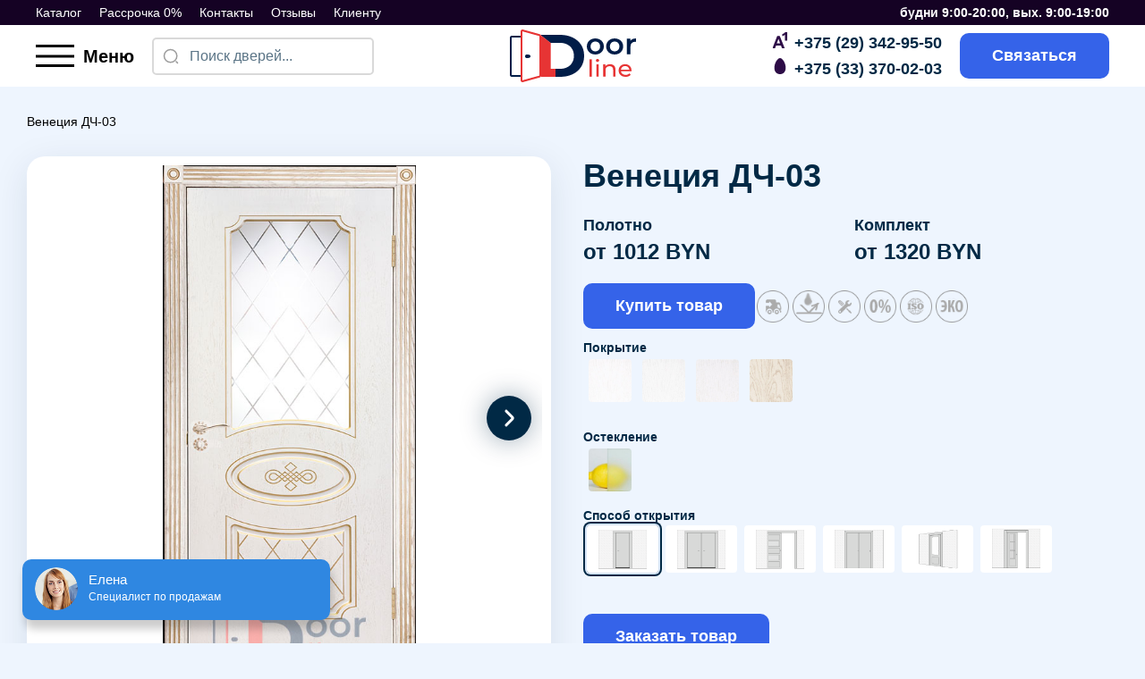

--- FILE ---
content_type: text/html; charset=UTF-8
request_url: https://xn----7sbfhguawpe1a6pf.xn--90ais/venecija-dch-03/
body_size: 21309
content:
<!DOCTYPE html>
<html lang="ru-RU">
<head>
<meta charset="UTF-8"/>
<meta name="viewport" content="width=device-width"/>
<meta name='robots' content='index, follow, max-image-preview:large, max-snippet:-1, max-video-preview:-1'/>
<title>Венеция-1 ДЧ - Дверная линия.бел - Рассрочка 0% + доставка бесплатно!</title>
<meta name="description" content="Венеция-1 ДЧ, бесплатно доставляем продукцию по Минску и РБ. Срок гарантии до 5 лет! Профессиональная консультация от специалиста ☎ +375 33 370-02-03 Звоните!"/>
<link rel="canonical" href="https://xn----7sbfhguawpe1a6pf.xn--90ais/venecija-dch-03/"/>
<meta property="og:locale" content="ru_RU"/>
<meta property="og:type" content="article"/>
<meta property="og:title" content="Венеция-1 ДЧ - Дверная линия.бел - Рассрочка 0% + доставка бесплатно!"/>
<meta property="og:description" content="Венеция-1 ДЧ, бесплатно доставляем продукцию по Минску и РБ. Срок гарантии до 5 лет! Профессиональная консультация от специалиста ☎ +375 33 370-02-03 Звоните!"/>
<meta property="og:url" content="https://xn----7sbfhguawpe1a6pf.xn--90ais/venecija-dch-03/"/>
<meta property="og:site_name" content="Дверная линия.бел"/>
<meta property="article:published_time" content="2024-12-13T10:22:05+00:00"/>
<meta property="article:modified_time" content="2025-05-02T07:31:55+00:00"/>
<meta property="og:image" content="https://xn----7sbfhguawpe1a6pf.xn--90ais/wp-content/uploads/2023/03/venecija-3.3.jpg"/>
<meta property="og:image:width" content="400"/>
<meta property="og:image:height" content="800"/>
<meta property="og:image:type" content="image/jpeg"/>
<meta name="author" content="dveri_admin"/>
<meta name="twitter:card" content="summary_large_image"/>
<meta name="twitter:label1" content="Написано автором"/>
<meta name="twitter:data1" content="dveri_admin"/>
<meta name="twitter:label2" content="Примерное время для чтения"/>
<meta name="twitter:data2" content="2 минуты"/>
<script type="application/ld+json" class="yoast-schema-graph">{"@context":"https://schema.org","@graph":[{"@type":"WebPage","@id":"https://xn----7sbfhguawpe1a6pf.xn--90ais/venecija-dch-03/","url":"https://xn----7sbfhguawpe1a6pf.xn--90ais/venecija-dch-03/","name":"Венеция-1 ДЧ - Дверная линия.бел - Рассрочка 0% + доставка бесплатно!","isPartOf":{"@id":"https://xn----7sbfhguawpe1a6pf.xn--90ais/#website"},"primaryImageOfPage":{"@id":"https://xn----7sbfhguawpe1a6pf.xn--90ais/venecija-dch-03/#primaryimage"},"image":{"@id":"https://xn----7sbfhguawpe1a6pf.xn--90ais/venecija-dch-03/#primaryimage"},"thumbnailUrl":"https://xn----7sbfhguawpe1a6pf.xn--90ais/wp-content/uploads/2023/03/venecija-3.3.jpg","datePublished":"2024-12-13T10:22:05+00:00","dateModified":"2025-05-02T07:31:55+00:00","author":{"@id":"https://xn----7sbfhguawpe1a6pf.xn--90ais/#/schema/person/6faab52db4a695c136ea53ef58f086ab"},"description":"Венеция-1 ДЧ, бесплатно доставляем продукцию по Минску и РБ. Срок гарантии до 5 лет! Профессиональная консультация от специалиста ☎ +375 33 370-02-03 Звоните!","inLanguage":"ru-RU","potentialAction":[{"@type":"ReadAction","target":["https://xn----7sbfhguawpe1a6pf.xn--90ais/venecija-dch-03/"]}]},{"@type":"ImageObject","inLanguage":"ru-RU","@id":"https://xn----7sbfhguawpe1a6pf.xn--90ais/venecija-dch-03/#primaryimage","url":"https://xn----7sbfhguawpe1a6pf.xn--90ais/wp-content/uploads/2023/03/venecija-3.3.jpg","contentUrl":"https://xn----7sbfhguawpe1a6pf.xn--90ais/wp-content/uploads/2023/03/venecija-3.3.jpg","width":400,"height":800,"caption":"Венеция-3.3."},{"@type":"WebSite","@id":"https://xn----7sbfhguawpe1a6pf.xn--90ais/#website","url":"https://xn----7sbfhguawpe1a6pf.xn--90ais/","name":"Дверная линия.бел","description":"Двери нового поколения","potentialAction":[{"@type":"SearchAction","target":{"@type":"EntryPoint","urlTemplate":"https://xn----7sbfhguawpe1a6pf.xn--90ais/?s={search_term_string}"},"query-input":"required name=search_term_string"}],"inLanguage":"ru-RU"},{"@type":"Person","@id":"https://xn----7sbfhguawpe1a6pf.xn--90ais/#/schema/person/6faab52db4a695c136ea53ef58f086ab","name":"dveri_admin","image":{"@type":"ImageObject","inLanguage":"ru-RU","@id":"https://xn----7sbfhguawpe1a6pf.xn--90ais/#/schema/person/image/","url":"https://secure.gravatar.com/avatar/8f5111cc00117a47ac7a2ad3603c49dd5806e3f0185efb6fda84bb64d449d623?s=96&d=mm&r=g","contentUrl":"https://secure.gravatar.com/avatar/8f5111cc00117a47ac7a2ad3603c49dd5806e3f0185efb6fda84bb64d449d623?s=96&d=mm&r=g","caption":"dveri_admin"},"sameAs":["https://xn----7sbfhguawpe1a6pf.xn--90ais"],"url":"https://xn----7sbfhguawpe1a6pf.xn--90ais/author/azimut_admin/"}]}</script>
<link rel="alternate" type="application/rss+xml" title="Дверная линия.бел &raquo; Лента" href="https://xn----7sbfhguawpe1a6pf.xn--90ais/feed/"/>
<link rel="alternate" type="application/rss+xml" title="Дверная линия.бел &raquo; Лента комментариев" href="https://xn----7sbfhguawpe1a6pf.xn--90ais/comments/feed/"/>
<link rel="alternate" type="application/rss+xml" title="Дверная линия.бел &raquo; Лента комментариев к &laquo;Венеция ДЧ-03&raquo;" href="https://xn----7sbfhguawpe1a6pf.xn--90ais/venecija-dch-03/feed/"/>
<link rel="alternate" title="oEmbed (JSON)" type="application/json+oembed" href="https://xn----7sbfhguawpe1a6pf.xn--90ais/wp-json/oembed/1.0/embed?url=https%3A%2F%2Fxn----7sbfhguawpe1a6pf.xn--90ais%2Fvenecija-dch-03%2F"/>
<link rel="alternate" title="oEmbed (XML)" type="text/xml+oembed" href="https://xn----7sbfhguawpe1a6pf.xn--90ais/wp-json/oembed/1.0/embed?url=https%3A%2F%2Fxn----7sbfhguawpe1a6pf.xn--90ais%2Fvenecija-dch-03%2F&#038;format=xml"/>
<style id='wp-img-auto-sizes-contain-inline-css'>img:is([sizes=auto i],[sizes^="auto," i]){contain-intrinsic-size:3000px 1500px}</style>
<style id='wp-block-library-inline-css'>:root{--wp-block-synced-color:#7a00df;--wp-block-synced-color--rgb:122,0,223;--wp-bound-block-color:var(--wp-block-synced-color);--wp-editor-canvas-background:#ddd;--wp-admin-theme-color:#007cba;--wp-admin-theme-color--rgb:0,124,186;--wp-admin-theme-color-darker-10:#006ba1;--wp-admin-theme-color-darker-10--rgb:0,107,160.5;--wp-admin-theme-color-darker-20:#005a87;--wp-admin-theme-color-darker-20--rgb:0,90,135;--wp-admin-border-width-focus:2px}
@media (min-resolution:192dpi){:root{--wp-admin-border-width-focus:1.5px}}.wp-element-button{cursor:pointer}:root .has-very-light-gray-background-color{background-color:#eee}:root .has-very-dark-gray-background-color{background-color:#313131}:root .has-very-light-gray-color{color:#eee}:root .has-very-dark-gray-color{color:#313131}:root .has-vivid-green-cyan-to-vivid-cyan-blue-gradient-background{background:linear-gradient(135deg,#00d084,#0693e3)}:root .has-purple-crush-gradient-background{background:linear-gradient(135deg,#34e2e4,#4721fb 50%,#ab1dfe)}:root .has-hazy-dawn-gradient-background{background:linear-gradient(135deg,#faaca8,#dad0ec)}:root .has-subdued-olive-gradient-background{background:linear-gradient(135deg,#fafae1,#67a671)}:root .has-atomic-cream-gradient-background{background:linear-gradient(135deg,#fdd79a,#004a59)}:root .has-nightshade-gradient-background{background:linear-gradient(135deg,#330968,#31cdcf)}:root .has-midnight-gradient-background{background:linear-gradient(135deg,#020381,#2874fc)}:root{--wp--preset--font-size--normal:16px;--wp--preset--font-size--huge:42px}
.has-regular-font-size{font-size:1em}
.has-larger-font-size{font-size:2.625em}
.has-normal-font-size{font-size:var(--wp--preset--font-size--normal)}
.has-huge-font-size{font-size:var(--wp--preset--font-size--huge)}
.has-text-align-center{text-align:center}
.has-text-align-left{text-align:left}
.has-text-align-right{text-align:right}
.has-fit-text{white-space:nowrap!important}
#end-resizable-editor-section{display:none}
.aligncenter{clear:both}
.items-justified-left{justify-content:flex-start}
.items-justified-center{justify-content:center}
.items-justified-right{justify-content:flex-end}
.items-justified-space-between{justify-content:space-between}
.screen-reader-text{border:0;clip-path:inset(50%);height:1px;margin:-1px;overflow:hidden;padding:0;position:absolute;width:1px;word-wrap:normal!important}
.screen-reader-text:focus{background-color:#ddd;clip-path:none;color:#444;display:block;font-size:1em;height:auto;left:5px;line-height:normal;padding:15px 23px 14px;text-decoration:none;top:5px;width:auto;z-index:100000}
html :where(.has-border-color){border-style:solid}
html :where([style*=border-top-color]){border-top-style:solid}
html :where([style*=border-right-color]){border-right-style:solid}
html :where([style*=border-bottom-color]){border-bottom-style:solid}
html :where([style*=border-left-color]){border-left-style:solid}
html :where([style*=border-width]){border-style:solid}
html :where([style*=border-top-width]){border-top-style:solid}
html :where([style*=border-right-width]){border-right-style:solid}
html :where([style*=border-bottom-width]){border-bottom-style:solid}
html :where([style*=border-left-width]){border-left-style:solid}
html :where(img[class*=wp-image-]){height:auto;max-width:100%}:where(figure){margin:0 0 1em}
html :where(.is-position-sticky){--wp-admin--admin-bar--position-offset:var(--wp-admin--admin-bar--height,0px)}
@media screen and (max-width:600px){html :where(.is-position-sticky){--wp-admin--admin-bar--position-offset:0px}}</style><style id='global-styles-inline-css'>:root{--wp--preset--aspect-ratio--square:1;--wp--preset--aspect-ratio--4-3:4/3;--wp--preset--aspect-ratio--3-4:3/4;--wp--preset--aspect-ratio--3-2:3/2;--wp--preset--aspect-ratio--2-3:2/3;--wp--preset--aspect-ratio--16-9:16/9;--wp--preset--aspect-ratio--9-16:9/16;--wp--preset--color--black:#000000;--wp--preset--color--cyan-bluish-gray:#abb8c3;--wp--preset--color--white:#ffffff;--wp--preset--color--pale-pink:#f78da7;--wp--preset--color--vivid-red:#cf2e2e;--wp--preset--color--luminous-vivid-orange:#ff6900;--wp--preset--color--luminous-vivid-amber:#fcb900;--wp--preset--color--light-green-cyan:#7bdcb5;--wp--preset--color--vivid-green-cyan:#00d084;--wp--preset--color--pale-cyan-blue:#8ed1fc;--wp--preset--color--vivid-cyan-blue:#0693e3;--wp--preset--color--vivid-purple:#9b51e0;--wp--preset--gradient--vivid-cyan-blue-to-vivid-purple:linear-gradient(135deg,rgb(6,147,227) 0%,rgb(155,81,224) 100%);--wp--preset--gradient--light-green-cyan-to-vivid-green-cyan:linear-gradient(135deg,rgb(122,220,180) 0%,rgb(0,208,130) 100%);--wp--preset--gradient--luminous-vivid-amber-to-luminous-vivid-orange:linear-gradient(135deg,rgb(252,185,0) 0%,rgb(255,105,0) 100%);--wp--preset--gradient--luminous-vivid-orange-to-vivid-red:linear-gradient(135deg,rgb(255,105,0) 0%,rgb(207,46,46) 100%);--wp--preset--gradient--very-light-gray-to-cyan-bluish-gray:linear-gradient(135deg,rgb(238,238,238) 0%,rgb(169,184,195) 100%);--wp--preset--gradient--cool-to-warm-spectrum:linear-gradient(135deg,rgb(74,234,220) 0%,rgb(151,120,209) 20%,rgb(207,42,186) 40%,rgb(238,44,130) 60%,rgb(251,105,98) 80%,rgb(254,248,76) 100%);--wp--preset--gradient--blush-light-purple:linear-gradient(135deg,rgb(255,206,236) 0%,rgb(152,150,240) 100%);--wp--preset--gradient--blush-bordeaux:linear-gradient(135deg,rgb(254,205,165) 0%,rgb(254,45,45) 50%,rgb(107,0,62) 100%);--wp--preset--gradient--luminous-dusk:linear-gradient(135deg,rgb(255,203,112) 0%,rgb(199,81,192) 50%,rgb(65,88,208) 100%);--wp--preset--gradient--pale-ocean:linear-gradient(135deg,rgb(255,245,203) 0%,rgb(182,227,212) 50%,rgb(51,167,181) 100%);--wp--preset--gradient--electric-grass:linear-gradient(135deg,rgb(202,248,128) 0%,rgb(113,206,126) 100%);--wp--preset--gradient--midnight:linear-gradient(135deg,rgb(2,3,129) 0%,rgb(40,116,252) 100%);--wp--preset--font-size--small:13px;--wp--preset--font-size--medium:20px;--wp--preset--font-size--large:36px;--wp--preset--font-size--x-large:42px;--wp--preset--spacing--20:0.44rem;--wp--preset--spacing--30:0.67rem;--wp--preset--spacing--40:1rem;--wp--preset--spacing--50:1.5rem;--wp--preset--spacing--60:2.25rem;--wp--preset--spacing--70:3.38rem;--wp--preset--spacing--80:5.06rem;--wp--preset--shadow--natural:6px 6px 9px rgba(0, 0, 0, 0.2);--wp--preset--shadow--deep:12px 12px 50px rgba(0, 0, 0, 0.4);--wp--preset--shadow--sharp:6px 6px 0px rgba(0, 0, 0, 0.2);--wp--preset--shadow--outlined:6px 6px 0px -3px rgb(255, 255, 255), 6px 6px rgb(0, 0, 0);--wp--preset--shadow--crisp:6px 6px 0px rgb(0, 0, 0);}:where(.is-layout-flex){gap:0.5em;}:where(.is-layout-grid){gap:0.5em;}
body .is-layout-flex{display:flex;}
.is-layout-flex{flex-wrap:wrap;align-items:center;}
.is-layout-flex > :is(*, div){margin:0;}
body .is-layout-grid{display:grid;}
.is-layout-grid > :is(*, div){margin:0;}:where(.wp-block-columns.is-layout-flex){gap:2em;}:where(.wp-block-columns.is-layout-grid){gap:2em;}:where(.wp-block-post-template.is-layout-flex){gap:1.25em;}:where(.wp-block-post-template.is-layout-grid){gap:1.25em;}
.has-black-color{color:var(--wp--preset--color--black) !important;}
.has-cyan-bluish-gray-color{color:var(--wp--preset--color--cyan-bluish-gray) !important;}
.has-white-color{color:var(--wp--preset--color--white) !important;}
.has-pale-pink-color{color:var(--wp--preset--color--pale-pink) !important;}
.has-vivid-red-color{color:var(--wp--preset--color--vivid-red) !important;}
.has-luminous-vivid-orange-color{color:var(--wp--preset--color--luminous-vivid-orange) !important;}
.has-luminous-vivid-amber-color{color:var(--wp--preset--color--luminous-vivid-amber) !important;}
.has-light-green-cyan-color{color:var(--wp--preset--color--light-green-cyan) !important;}
.has-vivid-green-cyan-color{color:var(--wp--preset--color--vivid-green-cyan) !important;}
.has-pale-cyan-blue-color{color:var(--wp--preset--color--pale-cyan-blue) !important;}
.has-vivid-cyan-blue-color{color:var(--wp--preset--color--vivid-cyan-blue) !important;}
.has-vivid-purple-color{color:var(--wp--preset--color--vivid-purple) !important;}
.has-black-background-color{background-color:var(--wp--preset--color--black) !important;}
.has-cyan-bluish-gray-background-color{background-color:var(--wp--preset--color--cyan-bluish-gray) !important;}
.has-white-background-color{background-color:var(--wp--preset--color--white) !important;}
.has-pale-pink-background-color{background-color:var(--wp--preset--color--pale-pink) !important;}
.has-vivid-red-background-color{background-color:var(--wp--preset--color--vivid-red) !important;}
.has-luminous-vivid-orange-background-color{background-color:var(--wp--preset--color--luminous-vivid-orange) !important;}
.has-luminous-vivid-amber-background-color{background-color:var(--wp--preset--color--luminous-vivid-amber) !important;}
.has-light-green-cyan-background-color{background-color:var(--wp--preset--color--light-green-cyan) !important;}
.has-vivid-green-cyan-background-color{background-color:var(--wp--preset--color--vivid-green-cyan) !important;}
.has-pale-cyan-blue-background-color{background-color:var(--wp--preset--color--pale-cyan-blue) !important;}
.has-vivid-cyan-blue-background-color{background-color:var(--wp--preset--color--vivid-cyan-blue) !important;}
.has-vivid-purple-background-color{background-color:var(--wp--preset--color--vivid-purple) !important;}
.has-black-border-color{border-color:var(--wp--preset--color--black) !important;}
.has-cyan-bluish-gray-border-color{border-color:var(--wp--preset--color--cyan-bluish-gray) !important;}
.has-white-border-color{border-color:var(--wp--preset--color--white) !important;}
.has-pale-pink-border-color{border-color:var(--wp--preset--color--pale-pink) !important;}
.has-vivid-red-border-color{border-color:var(--wp--preset--color--vivid-red) !important;}
.has-luminous-vivid-orange-border-color{border-color:var(--wp--preset--color--luminous-vivid-orange) !important;}
.has-luminous-vivid-amber-border-color{border-color:var(--wp--preset--color--luminous-vivid-amber) !important;}
.has-light-green-cyan-border-color{border-color:var(--wp--preset--color--light-green-cyan) !important;}
.has-vivid-green-cyan-border-color{border-color:var(--wp--preset--color--vivid-green-cyan) !important;}
.has-pale-cyan-blue-border-color{border-color:var(--wp--preset--color--pale-cyan-blue) !important;}
.has-vivid-cyan-blue-border-color{border-color:var(--wp--preset--color--vivid-cyan-blue) !important;}
.has-vivid-purple-border-color{border-color:var(--wp--preset--color--vivid-purple) !important;}
.has-vivid-cyan-blue-to-vivid-purple-gradient-background{background:var(--wp--preset--gradient--vivid-cyan-blue-to-vivid-purple) !important;}
.has-light-green-cyan-to-vivid-green-cyan-gradient-background{background:var(--wp--preset--gradient--light-green-cyan-to-vivid-green-cyan) !important;}
.has-luminous-vivid-amber-to-luminous-vivid-orange-gradient-background{background:var(--wp--preset--gradient--luminous-vivid-amber-to-luminous-vivid-orange) !important;}
.has-luminous-vivid-orange-to-vivid-red-gradient-background{background:var(--wp--preset--gradient--luminous-vivid-orange-to-vivid-red) !important;}
.has-very-light-gray-to-cyan-bluish-gray-gradient-background{background:var(--wp--preset--gradient--very-light-gray-to-cyan-bluish-gray) !important;}
.has-cool-to-warm-spectrum-gradient-background{background:var(--wp--preset--gradient--cool-to-warm-spectrum) !important;}
.has-blush-light-purple-gradient-background{background:var(--wp--preset--gradient--blush-light-purple) !important;}
.has-blush-bordeaux-gradient-background{background:var(--wp--preset--gradient--blush-bordeaux) !important;}
.has-luminous-dusk-gradient-background{background:var(--wp--preset--gradient--luminous-dusk) !important;}
.has-pale-ocean-gradient-background{background:var(--wp--preset--gradient--pale-ocean) !important;}
.has-electric-grass-gradient-background{background:var(--wp--preset--gradient--electric-grass) !important;}
.has-midnight-gradient-background{background:var(--wp--preset--gradient--midnight) !important;}
.has-small-font-size{font-size:var(--wp--preset--font-size--small) !important;}
.has-medium-font-size{font-size:var(--wp--preset--font-size--medium) !important;}
.has-large-font-size{font-size:var(--wp--preset--font-size--large) !important;}
.has-x-large-font-size{font-size:var(--wp--preset--font-size--x-large) !important;}</style>
<style id='classic-theme-styles-inline-css'>.wp-block-button__link{color:#fff;background-color:#32373c;border-radius:9999px;box-shadow:none;text-decoration:none;padding:calc(.667em + 2px) calc(1.333em + 2px);font-size:1.125em}
.wp-block-file__button{background:#32373c;color:#fff;text-decoration:none}</style>
<link rel="EditURI" type="application/rsd+xml" title="RSD" href="https://xn----7sbfhguawpe1a6pf.xn--90ais/xmlrpc.php?rsd"/>
<meta name="generator" content="WordPress 6.9"/>
<link rel='shortlink' href='https://xn----7sbfhguawpe1a6pf.xn--90ais/?p=50965'/>
<link rel="pingback" href="https://xn----7sbfhguawpe1a6pf.xn--90ais/xmlrpc.php"/>
<link rel="icon" href="https://xn----7sbfhguawpe1a6pf.xn--90ais/wp-content/uploads/2023/07/group-278.svg" sizes="32x32"/>
<link rel="icon" href="https://xn----7sbfhguawpe1a6pf.xn--90ais/wp-content/uploads/2023/07/group-278.svg" sizes="192x192"/>
<link rel="apple-touch-icon" href="https://xn----7sbfhguawpe1a6pf.xn--90ais/wp-content/uploads/2023/07/group-278.svg"/>
<meta name="msapplication-TileImage" content="https://xn----7sbfhguawpe1a6pf.xn--90ais/wp-content/uploads/2023/07/group-278.svg"/>
<style id="wp-custom-css">body{font-family:'Nunito', sans-serif, -apple-system, BlinkMacSystemFont !important;}
#moreCategories{position:relative !important;z-index:1 !important;}</style>
<link rel="stylesheet" type="text/css" href="//xn----7sbfhguawpe1a6pf.xn--90ais/wp-content/cache/wpfc-minified/lddm48fc/g053m.css" media="all"/>
<link rel="preconnect" href="https://fonts.googleapis.com">
<link rel="preconnect" href="https://fonts.gstatic.com" crossorigin>
<link href="https://fonts.googleapis.com/css2?family=family=Nunito:wght@400;500;600;700&display=swap" rel="stylesheet">
<script>(function(w,d,s,l,i){w[l]=w[l]||[];w[l].push({'gtm.start':
new Date().getTime(),event:'gtm.js'});var f=d.getElementsByTagName(s)[0],
j=d.createElement(s),dl=l!='dataLayer'?'&l='+l:'';j.async=true;j.src=
'https://www.googletagmanager.com/gtm.js?id='+i+dl;f.parentNode.insertBefore(j,f);
})(window,document,'script','dataLayer','GTM-KSB8G3L');</script>
<noscript><iframe src="https://www.googletagmanager.com/ns.html?id=GTM-KSB8G3L"
height="0" width="0" style="display:none;visibility:hidden"></iframe></noscript>
<script >(function(m,e,t,r,i,k,a){m[i]=m[i]function(){(m[i].a=m[i].a[]).push(arguments)};
m[i].l=1*new Date();
for (var j=0; j < document.scripts.length; j++){if(document.scripts[j].src===r){ return; }}
k=e.createElement(t),a=e.getElementsByTagName(t)[0],k.async=1,k.src=r,a.parentNode.insertBefore(k,a)})
(window, document, "script", "https://mc.yandex.ru/metrika/tag.js", "ym");
ym(52350694, "init", {
clickmap:true,
trackLinks:true,
accurateTrackBounce:true,
webvisor:true
});</script>
<noscript><div><img src="https://mc.yandex.ru/watch/52350694" style="position:absolute; left:-9999px;" alt=""/></div></noscript>
<script>!function(f,b,e,v,n,t,s){if(f.fbq)return;n=f.fbq=function(){n.callMethod?
n.callMethod.apply(n,arguments):n.queue.push(arguments)};
if(!f._fbq)f._fbq=n;n.push=n;n.loaded=!0;n.version='2.0';
n.queue=[];t=b.createElement(e);t.async=!0;
t.src=v;s=b.getElementsByTagName(e)[0];
s.parentNode.insertBefore(t,s)}(window, document,'script',
'https://connect.facebook.net/en_US/fbevents.js');
fbq('init', '1516600145421258');
fbq('track', 'PageView');</script>
<noscript><img height="1" width="1" style="display:none" src="https://www.facebook.com/tr?id=1516600145421258&ev=PageView&noscript=1"/></noscript>
</head>
<body id="top" class="wp-singular post-template-default single single-post postid-50965 single-format-standard wp-theme-dveri">
<header class="header-block">
<div class="header-top"> <nav> <a href="/katalog/">Каталог</a> <a href="/rassrochka-0/">Рассрочка 0%</a> <a href="/kontakty/">Контакты</a> <a href="/reviews/">Отзывы</a> <a href="/klientu/">Клиенту</a> </nav> <b>будни 9:00-20:00, вых. 9:00-19:00</b> <div class="contacts-phones"> <a href="tel:+375293429550" class="contacts-phone"> <img src="https://xn----7sbfhguawpe1a6pf.xn--90ais/wp-content/themes/dveri/img/svg/a1-white.svg" alt="phone" loading="lazy"> <span class="text-white">+375 (29) 342-95-50</span> </a> <a href="tel:+375333700203" class="contacts-phone"> <img src="https://xn----7sbfhguawpe1a6pf.xn--90ais/wp-content/themes/dveri/img/svg/mts-white.svg" alt="phone" loading="lazy"> <span class="text-white">+375 (33) 370-02-03</span> </a></div></div><div class="header-bottom"> <div class="header-left"> <div class="menu flex items-center"> <div class="burger"> <div class="burger__line"></div></div><span class="hidden xl:block menu-text">Меню</span></div><form role="search" method="get" id="searchform" class="hidden lg:block"
action="https://xn----7sbfhguawpe1a6pf.xn--90ais/">
<label class="form-label search">
<div class="input-img"> <button> <svg width="18" height="18" viewBox="0 0 18 18" fill="none" xmlns="http://www.w3.org/2000/svg"> <path fill-rule="evenodd" clip-rule="evenodd" d="M8.625 15.75C4.68997 15.75 1.5 12.56 1.5 8.625C1.5 4.68997 4.68997 1.5 8.625 1.5C12.56 1.5 15.75 4.68997 15.75 8.625C15.75 12.56 12.56 15.75 8.625 15.75Z" stroke="#9C9C9C" stroke-width="1.5" stroke-linecap="round" stroke-linejoin="round" /> <path d="M16.5 16.5L15 15" stroke="#9C9C9C" stroke-width="1.5" stroke-linecap="round" stroke-linejoin="round" /> </svg> </button> <input type="text" placeholder="Поиск дверей..." value="" name="s" id="s"></div></label>
</form></div><div class="logo"> <a href="https://xn----7sbfhguawpe1a6pf.xn--90ais"> <img src="https://xn----7sbfhguawpe1a6pf.xn--90ais/wp-content/themes/dveri/img/svg/logo.svg" loading="lazy" alt="logo" hieght="60" width="95"> </a></div><div class="header-right"> <div class="contacts-phones"> <a href="tel:+375293429550" class="contacts-phone"> <img src="https://xn----7sbfhguawpe1a6pf.xn--90ais/wp-content/themes/dveri/img/svg/a1.svg" alt="phone" loading="lazy" width="24" height="24"> <span>+375 (29) 342-95-50</span> </a> <a href="tel:+375333700203" class="contacts-phone"> <img src="https://xn----7sbfhguawpe1a6pf.xn--90ais/wp-content/themes/dveri/img/svg/mts.svg" alt="phone" loading="lazy" width="24" height="24"> <span>+375 (33) 370-02-03</span> </a></div><span class="flex items-center">
<span class="btn" onclick="libModalOpen('feedback');">Связаться</span>
</span></div><div class="block lg:hidden"> <div class="search-button" onclick="libModalOpen('search-form');"> <img src="https://xn----7sbfhguawpe1a6pf.xn--90ais/wp-content/themes/dveri/img/svg/search-normal-mobile.svg" alt="search-form" width="24" height="24" loading="lazy"></div></div></div></header><div id="content" class="container-block"> <nav class="breadcrumbs"><span><span class="breadcrumb_last" aria-current="page">Венеция ДЧ-03</span></span></nav> <div class="product-page"> <div class="product-page-left-content"> <div class="product-page-left"> <div class="product-page-gallery-item"> <div class="product-page-gallery"> <div class="swiper-wrapper open-gallery">  <a class="swiper-slide" href="https://xn----7sbfhguawpe1a6pf.xn--90ais/wp-content/uploads/2023/03/venecija-3.3.jpg" alt="Картинка"> <img src="https://xn----7sbfhguawpe1a6pf.xn--90ais/wp-content/uploads/2023/03/venecija-3.3.jpg" alt="Картинка" loading="lazy"> </a> 
<a class="swiper-slide" href="https://xn----7sbfhguawpe1a6pf.xn--90ais/wp-content/uploads/2023/03/venecija-3.4.jpg" alt="Картинка"> <img src="https://xn----7sbfhguawpe1a6pf.xn--90ais/wp-content/uploads/2023/03/venecija-3.4.jpg" alt="Картинка" loading="lazy"> </a> 
<a class="swiper-slide" href="https://xn----7sbfhguawpe1a6pf.xn--90ais/wp-content/uploads/2023/03/venecija-3.2.jpg" alt="Картинка"> <img src="https://xn----7sbfhguawpe1a6pf.xn--90ais/wp-content/uploads/2023/03/venecija-3.2.jpg" alt="Картинка" loading="lazy"> </a> 
<a class="swiper-slide" href="https://xn----7sbfhguawpe1a6pf.xn--90ais/wp-content/uploads/2023/03/venecija-3.1.jpg" alt="Картинка"> <img src="https://xn----7sbfhguawpe1a6pf.xn--90ais/wp-content/uploads/2023/03/venecija-3.1.jpg" alt="Картинка" loading="lazy"> </a></div><div class="swiper-pagination" style="transform: translate3d(0,0,0);"></div><div class="swiper-btn-prev"> <span class="btn-arrow btn-arrow--left"> <img src="https://xn----7sbfhguawpe1a6pf.xn--90ais/wp-content/themes/dveri/img/svg/arrow-right-white.svg" alt="" loading="lazy"> </span></div><div class="swiper-btn-next"> <span class="btn-arrow"> <img src="https://xn----7sbfhguawpe1a6pf.xn--90ais/wp-content/themes/dveri/img/svg/arrow-right-white.svg" alt="" loading="lazy"> </span></div></div><div thumbsSlider="" class="sub-product-page-gallery"> <div class="swiper-wrapper"> <div class="swiper-slide"> <img src="https://xn----7sbfhguawpe1a6pf.xn--90ais/wp-content/uploads/2023/03/venecija-3.3.jpg" alt="Картинка" loading="lazy"></div><div class="swiper-slide"> <img src="https://xn----7sbfhguawpe1a6pf.xn--90ais/wp-content/uploads/2023/03/venecija-3.4-150x300.jpg" alt="Картинка" loading="lazy"></div><div class="swiper-slide"> <img src="https://xn----7sbfhguawpe1a6pf.xn--90ais/wp-content/uploads/2023/03/venecija-3.2-150x300.jpg" alt="Картинка" loading="lazy"></div><div class="swiper-slide"> <img src="https://xn----7sbfhguawpe1a6pf.xn--90ais/wp-content/uploads/2023/03/venecija-3.1-150x300.jpg" alt="Картинка" loading="lazy"></div></div><div class="swiper-btn-prev"> <span class="btn-arrow btn-arrow--left btn-arrow--size3"> <img src="https://xn----7sbfhguawpe1a6pf.xn--90ais/wp-content/themes/dveri/img/svg/arrow-right-white.svg" alt="" loading="lazy"> </span></div><div class="swiper-btn-next"> <span class="btn-arrow btn-arrow--size3"> <img src="https://xn----7sbfhguawpe1a6pf.xn--90ais/wp-content/themes/dveri/img/svg/arrow-right-white.svg" alt="" loading="lazy"> </span></div><div class="swiper-scrollbar"></div></div></div><div class="video-item video-item--big open-gallery"> <a href="//youtube.com/WRw9JL40FSE/" alt=""> <div class="bg_video"> <img src="https://xn----7sbfhguawpe1a6pf.xn--90ais/wp-content/themes/dveri/img/svg/play-button-r.svg" alt="Видео дверей" loading="lazy"></div><img src="//img.youtube.com/vi/WRw9JL40FSE/sddefault.jpg" alt="Купить двери" loading="lazy">
</a></div></div></div><div class="product-page-right"> <div class="product-info"> <h1 class="product-title">Венеция ДЧ-03</h1> <div class="price-items grid grid-cols-1 sm:grid-cols-2 gap-2"> <div class="price-item"> <div class="price-title text-sm sm:text-lg font-semibold text-color-default">Полотно</div><div class="price-container"> <div class="price">от 1012 BYN</div></div></div><div class="price-item"> <div class="price-title text-sm sm:text-lg font-semibold text-color-default">Комплект</div><div class="price-container"> <div class="price">от 1320 BYN</div></div></div></div><form class="sendFormsCart">
<div class="flex flex-wrap gap-5 items-center"> <span class="btn btn-open-modal" onclick="libModalOpen('modalCart');">Купить товар</span> <div class="flex flex-wrap"> <span class="inline-block powerTip m-[2px]" title="Бесплатная доставка"> <img class="inline-block w-9 sm:w-7 lg:w-9" src="https://xn----7sbfhguawpe1a6pf.xn--90ais/wp-content/themes/dveri/img/door/Бесплатная доставка.png" alt="Бесплатная доставка" loading="lazy"> </span> <span class="inline-block powerTip m-[2px]" title="Влaгостойкая основа"> <img class="inline-block w-9 sm:w-7 lg:w-9" src="https://xn----7sbfhguawpe1a6pf.xn--90ais/wp-content/themes/dveri/img/door/Влaгостойкая основа.png" alt="Влaгостойкая основа" loading="lazy"> </span> <span class="inline-block powerTip m-[2px]" title="Любые размеры"> <img class="inline-block w-9 sm:w-7 lg:w-9" src="https://xn----7sbfhguawpe1a6pf.xn--90ais/wp-content/themes/dveri/img/door/Любые размеры.png" alt="Любые размеры" loading="lazy"> </span> <span class="inline-block powerTip m-[2px]" title="Можно в рассрочку"> <img class="inline-block w-9 sm:w-7 lg:w-9" src="https://xn----7sbfhguawpe1a6pf.xn--90ais/wp-content/themes/dveri/img/door/Можно в рассрочку.png" alt="Можно в рассрочку" loading="lazy"> </span> <span class="inline-block powerTip m-[2px]" title="Стандарт качества ISO"> <img class="inline-block w-9 sm:w-7 lg:w-9" src="https://xn----7sbfhguawpe1a6pf.xn--90ais/wp-content/themes/dveri/img/door/Стандарт качества ISO.png" alt="Стандарт качества ISO" loading="lazy"> </span> <span class="inline-block powerTip m-[2px]" title="Экологичные материалы"> <img class="inline-block w-9 sm:w-7 lg:w-9" src="https://xn----7sbfhguawpe1a6pf.xn--90ais/wp-content/themes/dveri/img/door/Экологичные материалы.png" alt="Экологичные материалы" loading="lazy"> </span></div></div><input type="hidden" name="Товар" value="Венеция ДЧ-03">
<input type="hidden" name="Стоимость" value="1012">
<input type="hidden" name="Ссылка" value="https://xn----7sbfhguawpe1a6pf.xn--90ais/venecija-dch-03/">
<div class="choice"> <div class="choice-title">Покрытие</div><div class="choice-items flex flex-wrap"> <label class="powerTip relative flex items-center h-13 w-12 m-1.5 last:mr-0" title="Крем" > <input class="absolute opacity-0" type="checkbox" name="Покрытие" value="Крем" > <span class="block overflow-hidden rounded"> <img src="https://xn----7sbfhguawpe1a6pf.xn--90ais/wp-content/uploads/2023/03/jemal-krem-150x150.jpg" loading="lazy" alt=""> </span> </label> <label class="powerTip relative flex items-center h-13 w-12 m-1.5 last:mr-0" title="Серебро" > <input class="absolute opacity-0" type="checkbox" name="Покрытие" value="Серебро" > <span class="block overflow-hidden rounded"> <img src="https://xn----7sbfhguawpe1a6pf.xn--90ais/wp-content/uploads/2023/03/jemal-serebro-150x150.jpg" loading="lazy" alt=""> </span> </label> <label class="powerTip relative flex items-center h-13 w-12 m-1.5 last:mr-0" title="Золото" > <input class="absolute opacity-0" type="checkbox" name="Покрытие" value="Золото" > <span class="block overflow-hidden rounded"> <img src="https://xn----7sbfhguawpe1a6pf.xn--90ais/wp-content/uploads/2023/03/jemal-zoloto-150x150.jpg" loading="lazy" alt=""> </span> </label> <label class="powerTip relative flex items-center h-13 w-12 m-1.5 last:mr-0" title="Ваниль" > <input class="absolute opacity-0" type="checkbox" name="Покрытие" value="Ваниль" > <span class="block overflow-hidden rounded"> <img src="https://xn----7sbfhguawpe1a6pf.xn--90ais/wp-content/uploads/2023/03/jemal-vanil-150x150.jpg" loading="lazy" alt=""> </span> </label> <label class="powerTip relative flex items-center h-13 w-12 m-1.5 last:mr-0" title="" > <input class="absolute opacity-0" type="checkbox" name="Покрытие" value="" > <span class="block overflow-hidden rounded"> <img src="" loading="lazy" alt=""> </span> </label> <label class="powerTip relative flex items-center h-13 w-12 m-1.5 last:mr-0" title="" > <input class="absolute opacity-0" type="checkbox" name="Покрытие" value="" > <span class="block overflow-hidden rounded"> <img src="" loading="lazy" alt=""> </span> </label> <label class="powerTip relative flex items-center h-13 w-12 m-1.5 last:mr-0" title="" > <input class="absolute opacity-0" type="checkbox" name="Покрытие" value="" > <span class="block overflow-hidden rounded"> <img src="" loading="lazy" alt=""> </span> </label> <label class="powerTip relative flex items-center h-13 w-12 m-1.5 last:mr-0" title="" > <input class="absolute opacity-0" type="checkbox" name="Покрытие" value="" > <span class="block overflow-hidden rounded"> <img src="" loading="lazy" alt=""> </span> </label> <label class="powerTip relative flex items-center h-13 w-12 m-1.5 last:mr-0" title="" > <input class="absolute opacity-0" type="checkbox" name="Покрытие" value="" > <span class="block overflow-hidden rounded"> <img src="" loading="lazy" alt=""> </span> </label> <label class="powerTip relative flex items-center h-13 w-12 m-1.5 last:mr-0" title="" > <input class="absolute opacity-0" type="checkbox" name="Покрытие" value="" > <span class="block overflow-hidden rounded"> <img src="" loading="lazy" alt=""> </span> </label> <label class="powerTip relative flex items-center h-13 w-12 m-1.5 last:mr-0" title="" > <input class="absolute opacity-0" type="checkbox" name="Покрытие" value="" > <span class="block overflow-hidden rounded"> <img src="" loading="lazy" alt=""> </span> </label> <label class="powerTip relative flex items-center h-13 w-12 m-1.5 last:mr-0" title="" > <input class="absolute opacity-0" type="checkbox" name="Покрытие" value="" > <span class="block overflow-hidden rounded"> <img src="" loading="lazy" alt=""> </span> </label> <label class="powerTip relative flex items-center h-13 w-12 m-1.5 last:mr-0" title="" > <input class="absolute opacity-0" type="checkbox" name="Покрытие" value="" > <span class="block overflow-hidden rounded"> <img src="" loading="lazy" alt=""> </span> </label> <label class="powerTip relative flex items-center h-13 w-12 m-1.5 last:mr-0" title="" > <input class="absolute opacity-0" type="checkbox" name="Покрытие" value="" > <span class="block overflow-hidden rounded"> <img src="" loading="lazy" alt=""> </span> </label> <label class="powerTip relative flex items-center h-13 w-12 m-1.5 last:mr-0" title="" > <input class="absolute opacity-0" type="checkbox" name="Покрытие" value="" > <span class="block overflow-hidden rounded"> <img src="" loading="lazy" alt=""> </span> </label> <label class="powerTip relative flex items-center h-13 w-12 m-1.5 last:mr-0" title="" > <input class="absolute opacity-0" type="checkbox" name="Покрытие" value="" > <span class="block overflow-hidden rounded"> <img src="" loading="lazy" alt=""> </span> </label></div></div><div class="choice"> <div class="choice-title">Остекление</div><div class="choice-items flex flex-wrap"> <label class="powerTip relative flex items-center h-13 w-12 m-1.5 last:mr-0" title="Мателюкс" > <input class="absolute opacity-0" type="checkbox" name="Остекление" value="Мателюкс" > <span class="block overflow-hidden rounded"> <img src="https://xn----7sbfhguawpe1a6pf.xn--90ais/wp-content/uploads/2023/02/mateljuks-150x150.jpg" loading="lazy" alt=""> </span> </label> <label class="powerTip relative flex items-center h-13 w-12 m-1.5 last:mr-0" title="" > <input class="absolute opacity-0" type="checkbox" name="Остекление" value="" > <span class="block overflow-hidden rounded"> <img src="" loading="lazy" alt=""> </span> </label> <label class="powerTip relative flex items-center h-13 w-12 m-1.5 last:mr-0" title="" > <input class="absolute opacity-0" type="checkbox" name="Остекление" value="" > <span class="block overflow-hidden rounded"> <img src="" loading="lazy" alt=""> </span> </label></div></div><div class="choice"> <div class="choice-title">Способ открытия</div><div class="choice-items flex flex-wrap"> <label class="powerTip relative flex items-center w-20 m-1 last:mr-0" title="Стандарт"> <input class="absolute opacity-0" type="radio" name="Способ обкрытия" value="Способ открытия Стандарт" checked> <span class="block overflow-hidden rounded"> <img src="https://xn----7sbfhguawpe1a6pf.xn--90ais/wp-content/themes/dveri/img/door-open/Standart.gif" loading="lazy" alt="Стандарт"> </span> </label> <label class="powerTip relative flex items-center w-20 m-1 last:mr-0" title="Распашная"> <input class="absolute opacity-0" type="radio" name="Способ обкрытия" value="Способ открытия Распашная" > <span class="block overflow-hidden rounded"> <img src="https://xn----7sbfhguawpe1a6pf.xn--90ais/wp-content/themes/dveri/img/door-open/Sploshnaya.gif" loading="lazy" alt="Распашная"> </span> </label> <label class="powerTip relative flex items-center w-20 m-1 last:mr-0" title="Купе"> <input class="absolute opacity-0" type="radio" name="Способ обкрытия" value="Способ открытия Купе" > <span class="block overflow-hidden rounded"> <img src="https://xn----7sbfhguawpe1a6pf.xn--90ais/wp-content/themes/dveri/img/door-open/Kupe.gif" loading="lazy" alt="Купе"> </span> </label> <label class="powerTip relative flex items-center w-20 m-1 last:mr-0" title="Складная"> <input class="absolute opacity-0" type="radio" name="Способ обкрытия" value="Способ открытия Складная" > <span class="block overflow-hidden rounded"> <img src="https://xn----7sbfhguawpe1a6pf.xn--90ais/wp-content/themes/dveri/img/door-open/Skladnaya.gif" loading="lazy" alt="Складная"> </span> </label> <label class="powerTip relative flex items-center w-20 m-1 last:mr-0" title="Рото"> <input class="absolute opacity-0" type="radio" name="Способ обкрытия" value="Способ открытия Рото" > <span class="block overflow-hidden rounded"> <img src="https://xn----7sbfhguawpe1a6pf.xn--90ais/wp-content/themes/dveri/img/door-open/Roto.gif" loading="lazy" alt="Рото"> </span> </label> <label class="powerTip relative flex items-center w-20 m-1 last:mr-0" title="Пенал"> <input class="absolute opacity-0" type="radio" name="Способ обкрытия" value="Способ открытия Пенал" > <span class="block overflow-hidden rounded"> <img src="https://xn----7sbfhguawpe1a6pf.xn--90ais/wp-content/themes/dveri/img/door-open/Penal.gif" loading="lazy" alt="Пенал"> </span> </label></div></div><div class="mt-7"> <span class="btn btn-open-modal" onclick="libModalOpen('modalCart');">Заказать товар</span> <div class="lib-modal choise-modal" data-modal-block="modalCart"> <div class="lib-modal-overlay" onclick="libModalClose('modalCart');"></div><div class="lib-modal__content"> <div class="lib-modal__content-header-line"></div><div class="lib-modal__content-scroll"> <div class="lib-modal__content-header"> <div class="lib-modal__content-header-title choise-title">Обратная связь</div><div class="lib-modal-close" onclick="libModalClose('modalCart');"></div></div><div class="lib-modal__container"> <label class="form-label"> <span>Телефон</span> <div class="input-img"> <svg width="24" height="24" viewBox="0 0 24 24" fill="none" xmlns="http://www.w3.org/2000/svg"> <path d="M21.72 19.42C21.55 19.78 21.33 20.12 21.04 20.44C20.55 20.98 20.01 21.37 19.4 21.62C18.8 21.87 18.15 22 17.45 22C16.43 22 15.34 21.76 14.19 21.27C13.04 20.78 11.89 20.12 10.75 19.29C9.6 18.45 8.51 17.52 7.47 16.49C6.44 15.45 5.51 14.36 4.68 13.22C3.86 12.08 3.2 10.94 2.72 9.81C2.24 8.67 2 7.58 2 6.54C2 5.86 2.12 5.21 2.36 4.61C2.6 4 2.98 3.44 3.51 2.94C4.15 2.31 4.85 2 5.59 2C5.87 2 6.15 2.06 6.4 2.18C6.66 2.3 6.89 2.48 7.07 2.74L9.39 6.01C9.57 6.26 9.7 6.49 9.79 6.71C9.88 6.92 9.93 7.13 9.93 7.32C9.93 7.56 9.86 7.8 9.72 8.03C9.59 8.26 9.4 8.5 9.16 8.74L8.4 9.53C8.29 9.64 8.24 9.77 8.24 9.93C8.24 10.01 8.25 10.08 8.27 10.16C8.3 10.24 8.33 10.3 8.35 10.36C8.53 10.69 8.84 11.12 9.28 11.64C9.73 12.16 10.21 12.69 10.73 13.22C11.27 13.75 11.79 14.24 12.32 14.69C12.84 15.13 13.27 15.43 13.61 15.61C13.66 15.63 13.72 15.66 13.79 15.69C13.87 15.72 13.95 15.73 14.04 15.73C14.21 15.73 14.34 15.67 14.45 15.56L15.21 14.81C15.46 14.56 15.7 14.37 15.93 14.25C16.16 14.11 16.39 14.04 16.64 14.04C16.83 14.04 17.03 14.08 17.25 14.17C17.47 14.26 17.7 14.39 17.95 14.56L21.26 16.91C21.52 17.09 21.7 17.3 21.81 17.55C21.91 17.8 21.97 18.05 21.97 18.33C21.97 18.69 21.89 19.06 21.72 19.42Z" stroke="#9C9C9C" stroke-width="2" /> </svg> <input type="text" name="Телефон" placeholder="+375 (__) ___-__-__" data-slots="_" data-require></div></label>
<label class="form-label">
<span>Комментарий</span>
<textarea name="Комментарий" rows="3"></textarea>
</label>
<button class="btn btn-size2 w-full">Купить</button></div></div></div></div></div></form></div></div></div><div class="product-info tab-block my-10 sm:my-16" id="productInfo"> <div class="tab-head-items"> <div data-tab-title="h" class="tab-title tab-title--active">Характеристики</div><div class="tab-title" data-tab-title="o">О товаре</div></div><div class="tab-items"> <div class="tab-body tab-body--active" data-tab-body="h"> <div class="specifications_block"> <div class="h4 mb-4">Характеристики товара</div><ul class="specifications_container">
<li>
<div class="specification_name">Тип двери:</div><div class="specification_value"> <span>шпонированные</span> <span class="powerTip relative" title="Щитовые двери изготовлены из натуральной древесины хвойных пород. Сверху покрыты натуральным шпоном дуба."> <img class="inline-block align-text-top" src="https://xn----7sbfhguawpe1a6pf.xn--90ais/wp-content/themes/dveri/img/svg/info-circle.svg" loading="lazy" alt="Щитовые двери изготовлены из натуральной древесины хвойных пород. Сверху покрыты натуральным шпоном дуба." width="16" height="16"> </span></div></li>
<li> <div class="specification_name">Покрытие:</div><div class="specification_value"> <span>натуральный шпон дуба</span> <span class="powerTip relative" title="Двери облицованы натуральным шпоном дуба, который имеет не только эстетичный внешний вид, но и высокую устойчивость к влажности."> <img class="inline-block align-text-top" src="https://xn----7sbfhguawpe1a6pf.xn--90ais/wp-content/themes/dveri/img/svg/info-circle.svg" loading="lazy" alt="Двери облицованы натуральным шпоном дуба, который имеет не только эстетичный внешний вид, но и высокую устойчивость к влажности." width="16" height="16"> </span></div></li>
<li> <div class="specification_name">Обвязка полотна:</div><div class="specification_value"> <span>массив сосны, фанера</span> <span class="powerTip relative" title="Такой вариант конструкции позволяет обеспечить высокую прочность полотна. Их можно применять при влажности воздуха до 80%."> <img class="inline-block align-text-top" src="https://xn----7sbfhguawpe1a6pf.xn--90ais/wp-content/themes/dveri/img/svg/info-circle.svg" loading="lazy" alt="Такой вариант конструкции позволяет обеспечить высокую прочность полотна. Их можно применять при влажности воздуха до 80%." width="16" height="16"> </span></div></li>
<li> <div class="specification_name">Объёмная филёнка 20 мм.</div><div class="specification_value"> <span class="powerTip relative" title="Для придания более привлекательного вида используется объёмная филёнка 20мм."> <img class="inline-block align-text-top" src="https://xn----7sbfhguawpe1a6pf.xn--90ais/wp-content/themes/dveri/img/svg/info-circle.svg" loading="lazy" alt="Для придания более привлекательного вида используется объёмная филёнка 20мм." width="16" height="16"> </span></div></li>
<li> <div class="specification_name">Возможно реверсивное (обратное открывание)</div><div class="specification_value"> <span class="powerTip relative" title="Возможно изготовление полотна с четвертью, которое будет открываться в обратном направлении. При этом все двери в помещении будут стоять в одной плоскости независимо от направления их открывания."> <img class="inline-block align-text-top" src="https://xn----7sbfhguawpe1a6pf.xn--90ais/wp-content/themes/dveri/img/svg/info-circle.svg" loading="lazy" alt="Возможно изготовление полотна с четвертью, которое будет открываться в обратном направлении. При этом все двери в помещении будут стоять в одной плоскости независимо от направления их открывания." width="16" height="16"> </span></div></li>
<li> <div class="specification_name">Толщина полотна:</div><div class="specification_value"> <span>40-44 мм</span> <span class="powerTip relative" title="В зависемости от типа конструкции коробки (реверсивное или стандартное открывание) может варьироваться толщина полотна 40-44 мм."> <img class="inline-block align-text-top" src="https://xn----7sbfhguawpe1a6pf.xn--90ais/wp-content/themes/dveri/img/svg/info-circle.svg" loading="lazy" alt="В зависемости от типа конструкции коробки (реверсивное или стандартное открывание) может варьироваться толщина полотна 40-44 мм." width="16" height="16"> </span></div></li>
<li> <div class="specification_name">Погонаж:</div><div class="specification_value"> <span>базовый, телескопический, моноблок</span> <span class="powerTip relative" title="Двери могут оснащаться различными типами погонажа в зависимости от требований заказчика."> <img class="inline-block align-text-top" src="https://xn----7sbfhguawpe1a6pf.xn--90ais/wp-content/themes/dveri/img/svg/info-circle.svg" loading="lazy" alt="Двери могут оснащаться различными типами погонажа в зависимости от требований заказчика." width="16" height="16"> </span></div></li>
<li> <div class="specification_name">Шумоизоляционное заполнение:</div><div class="specification_value"> <span>доп. опция</span> <span class="powerTip relative" title="При необходимости повышения шумоизоляции дверей дополнительно можно использовать звукопоглащяющий материал Beltermo(32 Дцб)."> <img class="inline-block align-text-top" src="https://xn----7sbfhguawpe1a6pf.xn--90ais/wp-content/themes/dveri/img/svg/info-circle.svg" loading="lazy" alt="При необходимости повышения шумоизоляции дверей дополнительно можно использовать звукопоглащяющий материал Beltermo(32 Дцб)." width="16" height="16"> </span></div></li>
<li> <div class="specification_name">100% экологичные материалы</div><div class="specification_value"> <span class="powerTip relative" title="Двери изготовлены из экологически чистых материалов, соответствуют санитарно-гигиеническим нормам, в том числе, и европейским, не выделяют токсичных веществ, абсолютно безопасны для людей и животных."> <img class="inline-block align-text-top" src="https://xn----7sbfhguawpe1a6pf.xn--90ais/wp-content/themes/dveri/img/svg/info-circle.svg" loading="lazy" alt="Двери изготовлены из экологически чистых материалов, соответствуют санитарно-гигиеническим нормам, в том числе, и европейским, не выделяют токсичных веществ, абсолютно безопасны для людей и животных." width="16" height="16"> </span></div></li>
<li> <div class="specification_name">Размеры полотна:</div><div class="specification_value"> <span>высота - до 2400 мм, ширина - до 950 мм</span> <span class="powerTip relative" title="Возможно изготовление нестандартных размеров (за доп.плату). Базово данная модель двери изготавливается стандартных размеров: 2000*600,700,800,900 мм. Выбор подходящего размера определяется при выезде нашего специалиста на замер."> <img class="inline-block align-text-top" src="https://xn----7sbfhguawpe1a6pf.xn--90ais/wp-content/themes/dveri/img/svg/info-circle.svg" loading="lazy" alt="Возможно изготовление нестандартных размеров (за доп.плату). Базово данная модель двери изготавливается стандартных размеров: 2000*600,700,800,900 мм. Выбор подходящего размера определяется при выезде нашего специалиста на замер." width="16" height="16"> </span></div></li>
<li> <div class="specification_name">Гарантия 2 года</div><div class="specification_value"> <span class="powerTip relative" title="На межкомнатные двери предоставляется гарантия 24 мес."> <img class="inline-block align-text-top" src="https://xn----7sbfhguawpe1a6pf.xn--90ais/wp-content/themes/dveri/img/svg/info-circle.svg" loading="lazy" alt="На межкомнатные двери предоставляется гарантия 24 мес." width="16" height="16"> </span></div></li>
<li> <div class="specification_name">Страна производства: Беларусь</div><div class="specification_value"> <span class="powerTip relative" title="Двери изготавливаются на современной автоматизированной линии в г. Сморгони."> <img class="inline-block align-text-top" src="https://xn----7sbfhguawpe1a6pf.xn--90ais/wp-content/themes/dveri/img/svg/info-circle.svg" loading="lazy" alt="Двери изготавливаются на современной автоматизированной линии в г. Сморгони." width="16" height="16"> </span></div></li>
<li> <div class="specification_name">Стоимость за стандартный комплект</div><div class="specification_value"> <span class="powerTip relative" title="В комплект входит полотно, наличник (5 шт.) и коробка (2.5 шт.)."> <img class="inline-block align-text-top" src="https://xn----7sbfhguawpe1a6pf.xn--90ais/wp-content/themes/dveri/img/svg/info-circle.svg" loading="lazy" alt="В комплект входит полотно, наличник (5 шт.) и коробка (2.5 шт.)." width="16" height="16"> </span></div></li>
</ul></div></div><div class="tab-body" data-tab-body="o"> <div class="text_block"> <p>Межкомнатные шпонированные двери фабрики “Исток” облицованы натуральным шпоном дуба, который покрывается влагостойкими лаками. Двери изготовлены из переклеенного массива хвойных пород, из которого удаляются все сучки и пороги древесины, что гарантирует долговечную эксплуатацию и сохранение первоначального вида на протяжении многих лет.</p> <p><strong>Эксплуатационные характеристики межкомнатных дверей из массива:</strong></p> <ul> <li>Долговечность. Изделия прослужат долгие годы, не утрачивая первоначальной привлекательности. Правильный уход позволит на протяжении всего срока эксплуатации любоваться внешним видом роскошных дверей.</li> <li>Безопасность. Синтетические материалы могут негативно повлиять на микроклимат в доме и здоровье домочадцев. Натуральная древесина абсолютно экологична и безопасна. Это лучший вариант для любых комнат, в том числе детских.</li> <li>Устойчивость к короблению и деформации. Данная характеристика обусловлена свойствами конструкции и влагостойким покрытием.</li> <li>Легкость в обработке. Изделия могут иметь различный декор и окраску. Это позволяет выбрать вариант под любые колористические решения интерьера.</li> <li>Высокая степень шумоизоляции и сохранения тепла. В комнате, где будет стоять такое изделие, будет уютно и комфортно.</li> </ul> <p>И, конечно же, двери из натурального массива выглядят роскошно и благородно. Природный рисунок полотна уникален и легко угадывается даже при окраске.</p> <p>Используется фурнитура от лучших мировых брендов по самым выгодным для Вас ценам, так как наша компания одна из не многих, которая работает напрямую с заводами-изготовителями без посредников.</p> <p>Кроме того, мы рады предложить Вам бесплатную доставку и выезд на замер-консультацию профессионального мастера с образцами материалов и каталогми, а также рассрочку до 12 месяцев без переплат и справок о доходах!</p></div></div></div></div><div class="formblock my-10 sm:my-16"> <div class="formblock-content"> <div class="block-left"> <div class="text-3xl sm:text-4xl font-bold text-white mb-5">Нашли дешевле чем у нас?</div><p class="text-white">Сообщите нам и мы продадим вам этот товар по более низкой цене</p>
<form class=" mt-8">
<label class="form-label">
<div class="formblock-form"> <input type="text" name="Телефон" placeholder="+375 (__) ___-__-__" data-slots="_" data-require> <button class="btn btn-size2">Сообщить</button></div></label>
</form></div><img src="https://xn----7sbfhguawpe1a6pf.xn--90ais/wp-content/themes/dveri/img/svg/bg.svg" alt="" loading="lazy"></div><img src="https://xn----7sbfhguawpe1a6pf.xn--90ais/wp-content/themes/dveri/img/feedback.png" alt="" loading="lazy"></div><div class="overflow-x-hidden"> <div class="related_products my-10 sm:my-16"> <div class="h2 mb-6 text-center sm:text-center lg:text-left">Рекомендуемые товары</div><div class="related_products_container relative"> <div class="swiper-wrapper"> <div class="swiper-slide"> <div class="product-features relative swiper-slide"> <a href="https://xn----7sbfhguawpe1a6pf.xn--90ais/venecija-dch-1/" class="product-image-hover"> <div class="product-image-hover--images"> <img class="product-image" src="https://xn----7sbfhguawpe1a6pf.xn--90ais/wp-content/uploads/2023/03/venecija.7.jpg" alt="Дверь" loading="lazy"> <img class="product-image product-hidden" src="https://xn----7sbfhguawpe1a6pf.xn--90ais/wp-content/uploads/2023/03/venecija.3-1.jpg" alt="Дверь" loading="lazy"> <img class="product-image product-hidden" src="https://xn----7sbfhguawpe1a6pf.xn--90ais/wp-content/uploads/2023/03/venecija.2-1.jpg" alt="Дверь" loading="lazy"> <img class="product-image product-hidden" src="https://xn----7sbfhguawpe1a6pf.xn--90ais/wp-content/uploads/2023/03/venecija.1-1.jpg" alt="Дверь" loading="lazy"></div><div class="product-image-hover--pagination"> <div class="pagination-item pagination-item--active"></div><div class="pagination-item"></div><div class="pagination-item"></div><div class="pagination-item"></div></div><div class="product-image--pagination"> <div class="pagination-item pagination-item--active"></div><div class="pagination-item"></div><div class="pagination-item"></div><div class="pagination-item"></div></div></a>
<div class="product-features-info"> <a href="https://xn----7sbfhguawpe1a6pf.xn--90ais/venecija-dch-1/">Венеция ДЧ-01</a> <div class="price-container"> <div class="price"> 973 BYN</div></div></div><button class="btn btn-cart absolute right-[-8px] bottom-[-8px]"
onclick="libModalOpen('buyProduct'); buyProduct('Венеция ДЧ-01', '973 BYN', 'https://xn----7sbfhguawpe1a6pf.xn--90ais/venecija-dch-1/')">
<img src="https://xn----7sbfhguawpe1a6pf.xn--90ais/wp-content/themes/dveri/img/svg/cart.svg" alt="Купить дверь" loading="lazy">
</button></div></div><div class="swiper-slide"> <div class="product-features relative swiper-slide"> <a href="https://xn----7sbfhguawpe1a6pf.xn--90ais/bergamo-dg-01/" class="product-image-hover"> <div class="product-image-hover--images"> <img class="product-image" src="https://xn----7sbfhguawpe1a6pf.xn--90ais/wp-content/uploads/2023/03/bergamo-1.11.gif" alt="Дверь" loading="lazy"> <img class="product-image product-hidden" src="https://xn----7sbfhguawpe1a6pf.xn--90ais/wp-content/uploads/2023/03/bergamo-1.9.gif" alt="Дверь" loading="lazy"> <img class="product-image product-hidden" src="https://xn----7sbfhguawpe1a6pf.xn--90ais/wp-content/uploads/2023/03/bergamo-1.10.gif" alt="Дверь" loading="lazy"> <img class="product-image product-hidden" src="https://xn----7sbfhguawpe1a6pf.xn--90ais/wp-content/uploads/2023/03/bergamo-1.12.gif" alt="Дверь" loading="lazy"> <img class="product-image product-hidden" src="https://xn----7sbfhguawpe1a6pf.xn--90ais/wp-content/uploads/2023/03/bergamo-1.13.gif" alt="Дверь" loading="lazy"></div><div class="product-image-hover--pagination"> <div class="pagination-item pagination-item--active"></div><div class="pagination-item"></div><div class="pagination-item"></div><div class="pagination-item"></div><div class="pagination-item"></div></div><div class="product-image--pagination"> <div class="pagination-item pagination-item--active"></div><div class="pagination-item"></div><div class="pagination-item"></div><div class="pagination-item"></div><div class="pagination-item"></div></div></a>
<div class="product-features-info"> <a href="https://xn----7sbfhguawpe1a6pf.xn--90ais/bergamo-dg-01/">Бергамо ДГ-01</a> <div class="price-container"> <div class="price"> 699 BYN</div></div></div><button class="btn btn-cart absolute right-[-8px] bottom-[-8px]"
onclick="libModalOpen('buyProduct'); buyProduct('Бергамо ДГ-01', '699 BYN', 'https://xn----7sbfhguawpe1a6pf.xn--90ais/bergamo-dg-01/')">
<img src="https://xn----7sbfhguawpe1a6pf.xn--90ais/wp-content/themes/dveri/img/svg/cart.svg" alt="Купить дверь" loading="lazy">
</button></div></div><div class="swiper-slide"> <div class="product-features relative swiper-slide"> <a href="https://xn----7sbfhguawpe1a6pf.xn--90ais/venecija-dg-03/" class="product-image-hover"> <div class="product-image-hover--images"> <img class="product-image" src="https://xn----7sbfhguawpe1a6pf.xn--90ais/wp-content/uploads/2023/03/venecija-3.6.jpg" alt="Дверь" loading="lazy"> <img class="product-image product-hidden" src="https://xn----7sbfhguawpe1a6pf.xn--90ais/wp-content/uploads/2023/03/venecija-3.7.jpg" alt="Дверь" loading="lazy"> <img class="product-image product-hidden" src="https://xn----7sbfhguawpe1a6pf.xn--90ais/wp-content/uploads/2023/03/venecija-3.5.jpg" alt="Дверь" loading="lazy"> <img class="product-image product-hidden" src="https://xn----7sbfhguawpe1a6pf.xn--90ais/wp-content/uploads/2023/03/venecija-3.8.jpg" alt="Дверь" loading="lazy"></div><div class="product-image-hover--pagination"> <div class="pagination-item pagination-item--active"></div><div class="pagination-item"></div><div class="pagination-item"></div><div class="pagination-item"></div></div><div class="product-image--pagination"> <div class="pagination-item pagination-item--active"></div><div class="pagination-item"></div><div class="pagination-item"></div><div class="pagination-item"></div></div></a>
<div class="product-features-info"> <a href="https://xn----7sbfhguawpe1a6pf.xn--90ais/venecija-dg-03/">Венеция ДГ-03</a> <div class="price-container"> <div class="price"> 873 BYN</div></div></div><button class="btn btn-cart absolute right-[-8px] bottom-[-8px]"
onclick="libModalOpen('buyProduct'); buyProduct('Венеция ДГ-03', '873 BYN', 'https://xn----7sbfhguawpe1a6pf.xn--90ais/venecija-dg-03/')">
<img src="https://xn----7sbfhguawpe1a6pf.xn--90ais/wp-content/themes/dveri/img/svg/cart.svg" alt="Купить дверь" loading="lazy">
</button></div></div><div class="swiper-slide"> <div class="product-features relative swiper-slide"> <a href="https://xn----7sbfhguawpe1a6pf.xn--90ais/venecija-dg-01/" class="product-image-hover"> <div class="product-image-hover--images"> <img class="product-image" src="https://xn----7sbfhguawpe1a6pf.xn--90ais/wp-content/uploads/2023/03/venecija.4.jpg" alt="Дверь" loading="lazy"> <img class="product-image product-hidden" src="https://xn----7sbfhguawpe1a6pf.xn--90ais/wp-content/uploads/2023/03/venecija.5.jpg" alt="Дверь" loading="lazy"> <img class="product-image product-hidden" src="https://xn----7sbfhguawpe1a6pf.xn--90ais/wp-content/uploads/2023/03/venecija.6.jpg" alt="Дверь" loading="lazy"> <img class="product-image product-hidden" src="https://xn----7sbfhguawpe1a6pf.xn--90ais/wp-content/uploads/2023/03/venecija.8.jpg" alt="Дверь" loading="lazy"></div><div class="product-image-hover--pagination"> <div class="pagination-item pagination-item--active"></div><div class="pagination-item"></div><div class="pagination-item"></div><div class="pagination-item"></div></div><div class="product-image--pagination"> <div class="pagination-item pagination-item--active"></div><div class="pagination-item"></div><div class="pagination-item"></div><div class="pagination-item"></div></div></a>
<div class="product-features-info"> <a href="https://xn----7sbfhguawpe1a6pf.xn--90ais/venecija-dg-01/">Венеция ДГ-01</a> <div class="price-container"> <div class="price"> 813 BYN</div></div></div><button class="btn btn-cart absolute right-[-8px] bottom-[-8px]"
onclick="libModalOpen('buyProduct'); buyProduct('Венеция ДГ-01', '813 BYN', 'https://xn----7sbfhguawpe1a6pf.xn--90ais/venecija-dg-01/')">
<img src="https://xn----7sbfhguawpe1a6pf.xn--90ais/wp-content/themes/dveri/img/svg/cart.svg" alt="Купить дверь" loading="lazy">
</button></div></div><div class="swiper-slide"> <div class="product-features relative swiper-slide"> <a href="https://xn----7sbfhguawpe1a6pf.xn--90ais/praga-dg-01/" class="product-image-hover"> <div class="product-image-hover--images"> <img class="product-image" src="https://xn----7sbfhguawpe1a6pf.xn--90ais/wp-content/uploads/2023/03/praga-4.31.jpg" alt="Дверь" loading="lazy"> <img class="product-image product-hidden" src="https://xn----7sbfhguawpe1a6pf.xn--90ais/wp-content/uploads/2023/03/praga-4.32.jpg" alt="Дверь" loading="lazy"> <img class="product-image product-hidden" src="https://xn----7sbfhguawpe1a6pf.xn--90ais/wp-content/uploads/2023/03/praga-4.18.jpg" alt="Дверь" loading="lazy"> <img class="product-image product-hidden" src="https://xn----7sbfhguawpe1a6pf.xn--90ais/wp-content/uploads/2023/03/praga-4.29.jpg" alt="Дверь" loading="lazy"> <img class="product-image product-hidden" src="https://xn----7sbfhguawpe1a6pf.xn--90ais/wp-content/uploads/2023/03/praga-4.17.jpg" alt="Дверь" loading="lazy"> <img class="product-image product-hidden" src="https://xn----7sbfhguawpe1a6pf.xn--90ais/wp-content/uploads/2023/03/praga-4.30.jpg" alt="Дверь" loading="lazy"></div><div class="product-image-hover--pagination"> <div class="pagination-item pagination-item--active"></div><div class="pagination-item"></div><div class="pagination-item"></div><div class="pagination-item"></div><div class="pagination-item"></div><div class="pagination-item"></div></div><div class="product-image--pagination"> <div class="pagination-item pagination-item--active"></div><div class="pagination-item"></div><div class="pagination-item"></div><div class="pagination-item"></div><div class="pagination-item"></div><div class="pagination-item"></div></div></a>
<div class="product-features-info"> <a href="https://xn----7sbfhguawpe1a6pf.xn--90ais/praga-dg-01/">Прага ДГ-01</a> <div class="price-container"> <div class="price"> 694 BYN</div></div></div><button class="btn btn-cart absolute right-[-8px] bottom-[-8px]"
onclick="libModalOpen('buyProduct'); buyProduct('Прага ДГ-01', '694 BYN', 'https://xn----7sbfhguawpe1a6pf.xn--90ais/praga-dg-01/')">
<img src="https://xn----7sbfhguawpe1a6pf.xn--90ais/wp-content/themes/dveri/img/svg/cart.svg" alt="Купить дверь" loading="lazy">
</button></div></div><div class="swiper-slide"> <div class="product-features relative swiper-slide"> <a href="https://xn----7sbfhguawpe1a6pf.xn--90ais/praga-dch-01/" class="product-image-hover"> <div class="product-image-hover--images"> <img class="product-image" src="https://xn----7sbfhguawpe1a6pf.xn--90ais/wp-content/uploads/2023/03/praga-01.8.jpg" alt="Дверь" loading="lazy"> <img class="product-image product-hidden" src="https://xn----7sbfhguawpe1a6pf.xn--90ais/wp-content/uploads/2023/03/praga-01.2.jpg" alt="Дверь" loading="lazy"> <img class="product-image product-hidden" src="https://xn----7sbfhguawpe1a6pf.xn--90ais/wp-content/uploads/2023/03/praga-01.3.jpg" alt="Дверь" loading="lazy"> <img class="product-image product-hidden" src="https://xn----7sbfhguawpe1a6pf.xn--90ais/wp-content/uploads/2023/03/praga-01.5.jpg" alt="Дверь" loading="lazy"> <img class="product-image product-hidden" src="https://xn----7sbfhguawpe1a6pf.xn--90ais/wp-content/uploads/2023/03/praga-01.4.jpg" alt="Дверь" loading="lazy"> <img class="product-image product-hidden" src="https://xn----7sbfhguawpe1a6pf.xn--90ais/wp-content/uploads/2023/03/praga-01.7.jpg" alt="Дверь" loading="lazy"> <img class="product-image product-hidden" src="https://xn----7sbfhguawpe1a6pf.xn--90ais/wp-content/uploads/2023/03/praga-01.1.jpg" alt="Дверь" loading="lazy"> <img class="product-image product-hidden" src="https://xn----7sbfhguawpe1a6pf.xn--90ais/wp-content/uploads/2023/03/praga-01.6.jpg" alt="Дверь" loading="lazy"></div><div class="product-image-hover--pagination"> <div class="pagination-item pagination-item--active"></div><div class="pagination-item"></div><div class="pagination-item"></div><div class="pagination-item"></div><div class="pagination-item"></div><div class="pagination-item"></div><div class="pagination-item"></div><div class="pagination-item"></div></div><div class="product-image--pagination"> <div class="pagination-item pagination-item--active"></div><div class="pagination-item"></div><div class="pagination-item"></div><div class="pagination-item"></div><div class="pagination-item"></div><div class="pagination-item"></div><div class="pagination-item"></div><div class="pagination-item"></div></div></a>
<div class="product-features-info"> <a href="https://xn----7sbfhguawpe1a6pf.xn--90ais/praga-dch-01/">Прага ДЧ-01</a> <div class="price-container"> <div class="price"> 773 BYN</div></div></div><button class="btn btn-cart absolute right-[-8px] bottom-[-8px]"
onclick="libModalOpen('buyProduct'); buyProduct('Прага ДЧ-01', '773 BYN', 'https://xn----7sbfhguawpe1a6pf.xn--90ais/praga-dch-01/')">
<img src="https://xn----7sbfhguawpe1a6pf.xn--90ais/wp-content/themes/dveri/img/svg/cart.svg" alt="Купить дверь" loading="lazy">
</button></div></div></div><div class="swiper-btn-prev"> <span class="btn-arrow btn-arrow btn-arrow--left btn-arrow-size3"> <img src="https://xn----7sbfhguawpe1a6pf.xn--90ais/wp-content/themes/dveri/img/svg/arrow-right-white.svg" alt="Стрелка" loading="lazy"> </span></div><div class="swiper-btn-next"> <span class="btn-arrow btn-arrow btn-arrow-size3"> <img src="https://xn----7sbfhguawpe1a6pf.xn--90ais/wp-content/themes/dveri/img/svg/arrow-right-white.svg" alt="Стрелка" loading="lazy"> </span></div></div></div></div></div><div class="mb-10 sm:mb-16 py-10 sm:py-16 bg-color"> <div class="container-block"> <div class="advantage-items"> <div class="icon-text--item"> <div class="icon-text--icon"> <img src="https://xn----7sbfhguawpe1a6pf.xn--90ais/wp-content/uploads/2023/07/frame-99.svg" width="40" height="40" alt="Купить двери" loading="lazy"></div><div class="icon-text--text"> <div class="text-lg sm:text-xl font-bold text-color-default mb-2"> Рассрочка 0%</div><p>Заказывайте любые двери в рассрочку без банков и переплат</p></div></div><div class="icon-text--item"> <div class="icon-text--icon"> <img src="https://xn----7sbfhguawpe1a6pf.xn--90ais/wp-content/uploads/2023/07/frame-98.svg" width="40" height="40" alt="Купить двери" loading="lazy"></div><div class="icon-text--text"> <div class="text-lg sm:text-xl font-bold text-color-default mb-2"> Бесплатная доставка</div><p>Привозим в удобное для Вас время, сохраняя целостность заказа</p></div></div><div class="icon-text--item"> <div class="icon-text--icon"> <img src="https://xn----7sbfhguawpe1a6pf.xn--90ais/wp-content/uploads/2023/07/frame-103.svg" width="40" height="40" alt="Купить двери" loading="lazy"></div><div class="icon-text--text"> <div class="text-lg sm:text-xl font-bold text-color-default mb-2"> Оставляем за собой чистоту</div><p>Выполним бесплатно демонтаж и уберём после установки</p></div></div><div class="icon-text--item"> <div class="icon-text--icon"> <img src="https://xn----7sbfhguawpe1a6pf.xn--90ais/wp-content/uploads/2023/07/frame-100.svg" width="40" height="40" alt="Купить двери" loading="lazy"></div><div class="icon-text--text"> <div class="text-lg sm:text-xl font-bold text-color-default mb-2"> Гарантируем лучшую цену</div><p>Сделаем дополнительную скидку, если найдёте дешевле</p></div></div><div class="icon-text--item"> <div class="icon-text--icon"> <img src="https://xn----7sbfhguawpe1a6pf.xn--90ais/wp-content/uploads/2023/07/frame-102.svg" width="40" height="40" alt="Купить двери" loading="lazy"></div><div class="icon-text--text"> <div class="text-lg sm:text-xl font-bold text-color-default mb-2"> Эксклюзивные модели</div><p>Изготовим двери любых размеров, дизайна и конфигураций</p></div></div><div class="icon-text--item"> <div class="icon-text--icon"> <img src="https://xn----7sbfhguawpe1a6pf.xn--90ais/wp-content/uploads/2023/07/frame-101.svg" width="40" height="40" alt="Купить двери" loading="lazy"></div><div class="icon-text--text"> <div class="text-lg sm:text-xl font-bold text-color-default mb-2"> Официальная гарантия</div><p>Мы уверены в нашем продукте, поэтому даём гарантию до 5 лет</p></div></div></div><div class="h1 mb-8 mt-12 text-center flex justify-center"> <span class="block max-w-4xl"> Красивые и качественные двери за 3 простых шага </span></div><div class="advantage-items advantage-number-col"> <div class="advantage-number-item"> <div class="advantage_num"> <svg xmlns="http://www.w3.org/2000/svg" width="72" height="66" viewBox="0 0 72 66" fill="none"> <path d="M0 18C0 15.2386 2.23858 13 5 13H39V54H5C2.23858 54 0 51.7614 0 49V18Z" fill="#012945" /> <path d="M38.5269 5.30157C38.5269 3.51976 40.6811 2.62743 41.9411 3.88736L67.5182 29.4645C69.4709 31.4171 69.4709 34.583 67.5182 36.5356L41.9411 62.1128C40.6811 63.3727 38.5269 62.4803 38.5269 60.6985V33.0001V5.30157Z" fill="#012945" /> </svg> <span>1</span></div><div class="icon-text--item icon-text--item-no-icon"> <div class="icon-text--text"> <div class="text-lg sm:text-xl font-bold text-color-default mb-2"> Выбор модели двери</div><p>На сайте или в фирменном салоне Вы подбираете модель двери. Наши менеджеры дадут Вам полную и профессиональную консультацию по всем вопросам</p></div></div></div><div class="advantage-number-item"> <div class="advantage_num"> <svg xmlns="http://www.w3.org/2000/svg" width="72" height="66" viewBox="0 0 72 66" fill="none"> <path d="M0 18C0 15.2386 2.23858 13 5 13H39V54H5C2.23858 54 0 51.7614 0 49V18Z" fill="#012945" /> <path d="M38.5269 5.30157C38.5269 3.51976 40.6811 2.62743 41.9411 3.88736L67.5182 29.4645C69.4709 31.4171 69.4709 34.583 67.5182 36.5356L41.9411 62.1128C40.6811 63.3727 38.5269 62.4803 38.5269 60.6985V33.0001V5.30157Z" fill="#012945" /> </svg> <span>2</span></div><div class="icon-text--item icon-text--item-no-icon"> <div class="icon-text--text"> <div class="text-lg sm:text-xl font-bold text-color-default mb-2"> Выезд специалиста на замер</div><p>В удобное для Вас время бесплатно приедет мастер с образцами всех материалов и каталогами для уточнения заказа и профессионального замера</p></div></div></div><div class="advantage-number-item"> <div class="advantage_num"> <svg xmlns="http://www.w3.org/2000/svg" width="72" height="66" viewBox="0 0 72 66" fill="none"> <path d="M0 18C0 15.2386 2.23858 13 5 13H39V54H5C2.23858 54 0 51.7614 0 49V18Z" fill="#012945" /> <path d="M38.5269 5.30157C38.5269 3.51976 40.6811 2.62743 41.9411 3.88736L67.5182 29.4645C69.4709 31.4171 69.4709 34.583 67.5182 36.5356L41.9411 62.1128C40.6811 63.3727 38.5269 62.4803 38.5269 60.6985V33.0001V5.30157Z" fill="#012945" /> </svg> <span>3</span></div><div class="icon-text--item icon-text--item-no-icon"> <div class="icon-text--text"> <div class="text-lg sm:text-xl font-bold text-color-default mb-2"> Доставка и монтаж</div><p>Всего через 1-2 дня (при условии наличий дверей на складе) опытные монтажники качественно установят Ваши двери с гарантией до 5 лет.</p></div></div></div></div></div></div><div class="container-block"><div class="maps-block my-10 sm:my-16"> <div class="text-center"> <div class="h2 mb-6">Фирменные салоны «Дверная Линия»</div><p class="mb-6">Выбрать салон:</p></div><div class="map-links"> <span class="btn btn-size2 btn-color2 flex-0" onclick="activeMap(this);" data-address="ул. Ленина 27, пав 98 (2-й этаж)" data-time="ВТ-ВС 11:00-19:00<br /> ПН - Выходной" data-map="https://www.google.com/maps/embed?pb=!1m18!1m12!1m3!1d1427.6218590995022!2d27.580298059577718!3d53.88918786812308!2m3!1f0!2f0!3f0!3m2!1i1024!2i768!4f13.1!3m3!1m2!1s0x46dbcfcd7cccfc1f%3A0xbdec7361cda699cc!2z0JvQtdC90LjQvdCT0YDQsNC0!5e0!3m2!1sru!2sby!4v1692175719691!5m2!1sru!2sby" width="600" height="450" style="border:0;" allowfullscreen="" loading="lazy" referrerpolicy="no-referrer-when-downgrade">Минск, ТЦ "Ленинград" </span> <span class="btn btn-size2 no-btn flex-0" onclick="activeMap(this);" data-address="ул. Островского 64/1, пав. 30" data-time="ПН-ПТ 10:00-19:00<br /> СБ-ВС 10:00-17:00" data-map="https://www.google.com/maps/embed?pb=!1m18!1m12!1m3!1d1488.5622874227065!2d30.33341702925189!3d53.87751504405227!2m3!1f0!2f0!3f0!3m2!1i1024!2i768!4f13.1!3m3!1m2!1s0x46d051043412ea3d%3A0x868de01134e9f527!2sLoft!5e0!3m2!1sru!2sby!4v1692176381947!5m2!1sru!2sby" width="600" height="450" style="border:0;" allowfullscreen="" loading="lazy" referrerpolicy="no-referrer-when-downgrade">Могилев, ТЦ "Лофт"</span> <span class="btn btn-size2 no-btn flex-0" onclick="activeMap(this);" data-address="ул. Лещинская 2 (1-й этаж)" data-time="ПН-ПТ 10:00-19:00<br /> СБ-ВС 10:00-17:00" data-map="https://www.google.com/maps/embed?pb=!1m18!1m12!1m3!1d2433.0380927311317!2d30.988777815803918!3d52.42410747979619!2m3!1f0!2f0!3f0!3m2!1i1024!2i768!4f13.1!3m3!1m2!1s0x46d469b0b06205f9%3A0x9622f20bb4d19734!2z0KLQvtGA0LPQvtCy0L4t0L7RhNC40YHQvdGL0Lkg0YbQtdC90YLRgCDCq9Cd0LAg0JzQvtGF0L7QstC-wrs!5e0!3m2!1sru!2sby!4v1676191162336!5m2!1sru!2sby">Гомель, ТЦ "На Мохово"</span> <span class="btn btn-size2 no-btn flex-0" onclick="activeMap(this);" data-address="ул. Терешковой 19, пав. 49" data-time="ПН-ПТ 10:00-19:00<br /> СБ-ВС 10:00-17:00" data-map="https://www.google.com/maps/embed?pb=!1m18!1m12!1m3!1d1321.8652463692338!2d30.25095223640912!3d55.188586561532254!2m3!1f0!2f0!3f0!3m2!1i1024!2i768!4f13.1!3m3!1m2!1s0x46c5714af30ae0b5%3A0x1b7b21525f1d2dbb!2z0KHRgtGA0L7QudC80LDRgNC60LXRgiDQrdC90LXRgNCz0LjRjw!5e0!3m2!1sru!2sby!4v1676724210080!5m2!1sru!2sby">Витебск, ТЦ "Энергия"</span> <span class="btn btn-size2 no-btn flex-0" onclick="activeMap(this);" data-address="ул. Карьерная 12, 1-этаж" data-time="ПН-ПТ 10:00-19:00<br /> СБ-ВС 10:00-17:00" data-map="https://www.google.com/maps/embed?pb=!1m18!1m12!1m3!1d1243.5409275393326!2d23.7587535746253!3d52.06441062128884!2m3!1f0!2f0!3f0!3m2!1i1024!2i768!4f13.1!3m3!1m2!1s0x4721099f7c7c9f09%3A0x444de9cfab9e98b9!2z0KTQmNCV0KHQotCQLdCS0JjQktCQINCi0L7RgNCz0L7QstGL0Lkg0KbQtdC90YLRgCDRgdGC0YDQvtC40YLQtdC70YzQvdGL0YUg0LzQsNGC0LXRgNC40LDQu9C-0LI!5e0!3m2!1sru!2sby!4v1676724435903!5m2!1sru!2sby">Брест, Строит. рынок, ТЦ "Фиеста-Вива"</span> <span class="btn btn-size2 no-btn flex-0" onclick="activeMap(this);" data-address="ул. Орджоникидзе 1" data-time="ПН-ПТ 10:00-19:00<br /> СБ-ВС 10:00-17:00" data-map="https://www.google.com/maps/embed?pb=!1m18!1m12!1m3!1d1963.247358980795!2d29.205394479573858!3d53.16331210976404!2m3!1f0!2f0!3f0!3m2!1i1024!2i768!4f13.1!3m3!1m2!1s0x46d73165626114e9%3A0x5f38bfd1feabc72e!2z0YPQuy4g0J7RgNC00LbQvtC90LjQutC40LTQt9C1IDEsINCR0L7QsdGA0YPQudGB0LogMjEzODI5!5e0!3m2!1sru!2sby!4v1676724870400!5m2!1sru!2sby">Бобруйск, ул. Орджоникидзе 1</span> <span class="btn btn-size2 no-btn flex-0" onclick="activeMap(this);" data-address="ул. Октябрьская 23, пав. 10" data-time="ПН-ПТ 10:00-19:00<br /> СБ-ВС 10:00-17:00" data-map="https://www.google.com/maps/embed?pb=!1m18!1m12!1m3!1d1130.2582156394392!2d28.78724588851274!3d55.488521562815315!2m3!1f0!2f0!3f0!3m2!1i1024!2i768!4f13.1!3m3!1m2!1s0x46c48e1ca61ac961%3A0x24e3fe1f11808065!2z0KLQvtGA0LPQvtCy0YvQuSDRhtC10L3RgtGAIMKr0KHRgtGA0LXQu9C10YbQutC40Lkg0KDQtdGB0L_QtdC60YLCuw!5e0!3m2!1sru!2sby!4v1676725060810!5m2!1sru!2sby">Полоцк, ТЦ "Стрелецкий респект"</span></div><div class="maps-blocks"> <div class="contacts"> <div class="contacts__item"> <div class="contacts__item__title contacts-address-title">Минск, ТЦ "Ленинград"</div><p class="contacts__item__text contacts-address">ул. Ленина 27, пав 98 (2-й этаж)</p></div><div class="contacts__item"> <div class="contacts__item__title">Режим работы:</div><p class="contacts__item__text contacts-time">ВТ-ВС 11:00-19:00<br />
ПН - Выходной</p></div><div class="contacts__item"> <div class="contacts__item__title">Телефон:</div><div class="contacts-phones"> <a href="tel:+375293429550" class="contacts-phone"> <img src="https://xn----7sbfhguawpe1a6pf.xn--90ais/wp-content/themes/dveri/img/svg/a1.svg" alt="phone" loading="lazy"> <span>+375 (29) 342-95-50</span> </a> <a href="tel:+375333700203" class="contacts-phone"> <img src="https://xn----7sbfhguawpe1a6pf.xn--90ais/wp-content/themes/dveri/img/svg/mts.svg" alt="phone" loading="lazy"> <span>+375 (33) 370-02-03</span> </a></div></div></div><div class="maps-iframe" data-map-iframe="https://www.google.com/maps/embed?pb=!1m18!1m12!1m3!1d1427.6218590995022!2d27.580298059577718!3d53.88918786812308!2m3!1f0!2f0!3f0!3m2!1i1024!2i768!4f13.1!3m3!1m2!1s0x46dbcfcd7cccfc1f%3A0xbdec7361cda699cc!2z0JvQtdC90LjQvdCT0YDQsNC0!5e0!3m2!1sru!2sby!4v1692175719691!5m2!1sru!2sby" width="600" height="450" style="border:0;" allowfullscreen="" loading="lazy" referrerpolicy="no-referrer-when-downgrade"></div></div></div><div class="reviews_block my-10 sm:my-16"> <div class="container-block"> <div class="h1 mb-6 text-center">Отзывы</div><div class="grid grid-cols-1 sm:grid-cols-2 lg:grid-cols-3 gap-5"> <a href="https://xn----7sbfhguawpe1a6pf.xn--90ais/reviews/otzyv-ekaterina-2/" class="review-item"> <div class="review"> <div class="review-padding"> <div class="review-head"> <div class="review-head_left"> <div class="review-name">Екатерина</div><div class="flex flex-wrap"> <div class="review-date pr-3"> <img src="https://xn----7sbfhguawpe1a6pf.xn--90ais/wp-content/themes/dveri/img/review/calendar.svg" alt=""> 2 февраля 2025</div><div class="review-date"> Могилев д.Селец ул. Центральная 2</div></div></div><div class="review-head_right"> <div class="stars"> <span class="star active"></span> <span class="star active"></span> <span class="star active"></span> <span class="star active"></span> <span class="star active"></span></div></div></div><div class="review-body"> Отличная компания по дверям, с большим выбором дверей, хороший отзывчивый персонал, всегда помогут с выбором по любым предпочтениям, быстрое изготовление и уста...... <div class="accordion-gallery open-gallery"> <span class="accordion-gallery-item" data-tilt data-tilt-scale="1.1" data-tilt-perspective="300"> <img src="https://xn----7sbfhguawpe1a6pf.xn--90ais/wp-content/uploads/2025/02/arizona_5-150x150.jpg" loading="lazy" alt="Отзыв"> </span></div></div></div></div></a><a href="https://xn----7sbfhguawpe1a6pf.xn--90ais/reviews/otzyv-sofija/" class="review-item">
<div class="review"> <div class="review-padding"> <div class="review-head"> <div class="review-head_left"> <div class="review-name">София</div><div class="flex flex-wrap"> <div class="review-date pr-3"> <img src="https://xn----7sbfhguawpe1a6pf.xn--90ais/wp-content/themes/dveri/img/review/calendar.svg" alt=""> 13 января 2025</div><div class="review-date"> Могилев ул.</div></div></div><div class="review-head_right"> <div class="stars"> <span class="star active"></span> <span class="star active"></span> <span class="star active"></span> <span class="star active"></span> <span class="star active"></span></div></div></div><div class="review-body"> Современная стильная дверь. Нам очень-очень нравится. Отличная компания. Очень благодарны менеджеру, который приезжал на замер и посоветовал такую дверь, в сало...... <div class="accordion-gallery open-gallery"> <span class="accordion-gallery-item" data-tilt data-tilt-scale="1.1" data-tilt-perspective="300"> <img src="https://xn----7sbfhguawpe1a6pf.xn--90ais/wp-content/uploads/2025/02/kale_7-150x150.jpg" loading="lazy" alt="Отзыв"> </span></div></div></div></div></a><a href="https://xn----7sbfhguawpe1a6pf.xn--90ais/reviews/otzyv-vladimir/" class="review-item">
<div class="review"> <div class="review-padding"> <div class="review-head"> <div class="review-head_left"> <div class="review-name">Владимир</div><div class="flex flex-wrap"> <div class="review-date pr-3"> <img src="https://xn----7sbfhguawpe1a6pf.xn--90ais/wp-content/themes/dveri/img/review/calendar.svg" alt=""> 3 декабря 2024</div><div class="review-date"> ул.Р. Люксенбург д.169</div></div></div><div class="review-head_right"> <div class="stars"> <span class="star active"></span> <span class="star active"></span> <span class="star active"></span> <span class="star active"></span> <span class="star"></span></div></div></div><div class="review-body"> Хорошее качество дверей-это первый плюс.Цена-плюс второй.Время изготовления-плюс третий.Консультанты и специалисты-плюс четвертый(работу свою знают)Один небольш...... <div class="accordion-gallery open-gallery"> <span class="accordion-gallery-item" data-tilt data-tilt-scale="1.1" data-tilt-perspective="300"> <img src="https://xn----7sbfhguawpe1a6pf.xn--90ais/wp-content/uploads/2025/02/angl-resh-150x150.jpg" loading="lazy" alt="Отзыв"> </span></div></div></div></div></a><a href="https://xn----7sbfhguawpe1a6pf.xn--90ais/reviews/otzyv-aleksandr/" class="review-item">
<div class="review"> <div class="review-padding"> <div class="review-head"> <div class="review-head_left"> <div class="review-name">Александр</div><div class="flex flex-wrap"> <div class="review-date pr-3"> <img src="https://xn----7sbfhguawpe1a6pf.xn--90ais/wp-content/themes/dveri/img/review/calendar.svg" alt=""> 28 октября 2024</div><div class="review-date"> Минск ул. Машерова 30</div></div></div><div class="review-head_right"> <div class="stars"> <span class="star active"></span> <span class="star active"></span> <span class="star active"></span> <span class="star active"></span> <span class="star active"></span></div></div></div><div class="review-body"> <div>Очень понравились работать со специалистами и консультантами компании. Хорошее качество дверей. Спасибо вам. Следующие двери буду покупать только у вас</div><div class="accordion-gallery open-gallery"> <span class="accordion-gallery-item" data-tilt data-tilt-scale="1.1" data-tilt-perspective="300"> <img src="https://xn----7sbfhguawpe1a6pf.xn--90ais/wp-content/uploads/2025/02/paradigma_4-150x150.jpg" loading="lazy" alt="Отзыв"> </span></div></div></div></div></a><a href="https://xn----7sbfhguawpe1a6pf.xn--90ais/reviews/otzyv-ekaterina/" class="review-item">
<div class="review"> <div class="review-padding"> <div class="review-head"> <div class="review-head_left"> <div class="review-name">Екатерина</div><div class="flex flex-wrap"> <div class="review-date pr-3"> <img src="https://xn----7sbfhguawpe1a6pf.xn--90ais/wp-content/themes/dveri/img/review/calendar.svg" alt=""> 12 сентября 2024</div><div class="review-date"> Минская обл. Несвиж ул. Витебская 5</div></div></div><div class="review-head_right"> <div class="stars"> <span class="star active"></span> <span class="star active"></span> <span class="star active"></span> <span class="star active"></span> <span class="star active"></span></div></div></div><div class="review-body"> Отлично решили вопрос со сложной дверью и маленьким помещением. Комната маленьких размеров и обычная дверь здесь была очень не удобна. но замерщик предложил уд...... <div class="accordion-gallery open-gallery"> <span class="accordion-gallery-item" data-tilt data-tilt-scale="1.1" data-tilt-perspective="300"> <img src="https://xn----7sbfhguawpe1a6pf.xn--90ais/wp-content/uploads/2024/09/miks-5_1-150x150.jpg" loading="lazy" alt="Отзыв"> </span></div></div></div></div></a><a href="https://xn----7sbfhguawpe1a6pf.xn--90ais/reviews/otzyv-oleg/" class="review-item">
<div class="review"> <div class="review-padding"> <div class="review-head"> <div class="review-head_left"> <div class="review-name">Олег</div><div class="flex flex-wrap"> <div class="review-date pr-3"> <img src="https://xn----7sbfhguawpe1a6pf.xn--90ais/wp-content/themes/dveri/img/review/calendar.svg" alt=""> 11 августа 2024</div><div class="review-date"> Гомель Жемчужная 15</div></div></div><div class="review-head_right"> <div class="stars"> <span class="star active"></span> <span class="star active"></span> <span class="star active"></span> <span class="star active"></span> <span class="star active"></span></div></div></div><div class="review-body"> Большой ассортимент, есть из чего выбирать. Остались очень довольны, что обратились в Дверную линию. Среди большого ассортимента выбрали свои современные и сти...... <div class="accordion-gallery open-gallery"> <span class="accordion-gallery-item" data-tilt data-tilt-scale="1.1" data-tilt-perspective="300"> <img src="https://xn----7sbfhguawpe1a6pf.xn--90ais/wp-content/uploads/2024/08/genri-14_3-150x150.jpg" loading="lazy" alt="Отзыв"> </span></div></div></div></div></a></div><a href="/reviews/" class="btn btn-color2 w-full flex mt-8">Посмотреть все</a></div></div></div><footer id="footer">
<div class="container-block"> <div class="footer-header"> <a href="/" class="logo"> <img src="https://xn----7sbfhguawpe1a6pf.xn--90ais/wp-content/themes/dveri/img/svg/logo-white.svg" loading="lazy" alt="logo" hieght="60" width="95"> </a> <div class="footer-right"> <div class="contacts-phones"> <a href="tel:+375293429550" class="contacts-phone"> <img src="https://xn----7sbfhguawpe1a6pf.xn--90ais/wp-content/themes/dveri/img/svg/a1.svg" alt="phone" loading="lazy" width="24" height="24"> <span>+375 (29) 342-95-50</span> </a> <a href="tel:+375333700203" class="contacts-phone"> <img src="https://xn----7sbfhguawpe1a6pf.xn--90ais/wp-content/themes/dveri/img/svg/mts.svg" alt="phone" loading="lazy" width="24" height="24"> <span>+375 (33) 370-02-03</span> </a></div><span class="flex items-center">
<span class="btn" onclick="libModalOpen('feedback');">Связаться</span>
</span></div></div><hr>
<div class="footer-content"> 
<div class="footer-links"> <div class="footer-links-title"> Двери "под ключ"</div><ul class="show-more">
<li><a href="/katalog/mezhkomnatnye-dveri/">Межкомнатные двери</a></li>
<li><a href="/katalog/vhodnye-dveri/">Входные двери</a></li>
<li><a href="/katalog/dveri-dlya-kvartiru/">Входные двери в квартиру</a></li>
<li><a href="/aktsii/">Двери на акции</a></li>
<li><a href="/katalog/dveri-dlya-uditsy/">Входные двери в дом</a></li>
<li><a href="/katalog/furnitura/">Фурнитура</a></li>
<li><a href="/katalog/mezhkomnatnye-peregorodki/">Перегородки</a></li>
</ul></div><div class="footer-links"> <div class="footer-links-title"> От производителя!</div><ul class="show-more">
<li><a href="/kontakty/">Контакты</a></li>
<li><a href="/reviews/">Отзывы</a></li>
<li><a href="https://www.instagram.com/door_line_bel/">Мы в Instagram</a></li>
</ul></div><div class="footer-links"> <div class="footer-links-title"> Информация</div><ul class="show-more">
<li><a href="/rassrochka-0/">Рассрочка 0%</a></li>
<li><a href="/klientu/">Клиенту</a></li>
<li><a href="/klientu/best-price/">Лучшие цены</a></li>
<li><a href="/klientu/zamer-besplatno/">Бесплатный замер</a></li>
<li><a href="/klientu/dostavka-besplatno/">Доставка 0 руб.</a></li>
<li><a href="https://xn----7sbfhguawpe1a6pf.xn--90ais/politika-konfidencialnosti/">Политика конфиденциальности</a></li>
</ul></div></div><hr>
<div id="copy"> Данный сайт носит информационный характер и не при каких обстоятельствах не является публичной офертой.<br /> Производители оставляют за собой право изменять внешний вид, характеристики и комплектацию товара, предварительно не уведомляя продавцов и потребителей. Просим вас отнестись с пониманием к данному факту и заранее приносим извинения за возможные неточности в описании и фотографиях товара. Будем благодарны вам за сообщение об ошибках — это поможет сделать наш каталог еще точнее.<br /> Зарегистрирован в торговом реестре с 26.03.2019 с регистрационным номером 444891.</div></div></footer>
<div class="modal-header" id="modal-header"> <div class="modal-header-left"> <div class="modal-header-close" onclick="closeMenuModal()"> <img src="https://xn----7sbfhguawpe1a6pf.xn--90ais/wp-content/themes/dveri/img/svg/close-circle.svg" alt="Закрыть" loading="lazy" width="40" height="40"></div><div class="modal-header-content"> <div class="modal-header-nav"> <div class="modal-header-nav-item" data-modal-menu-nav="0"> <a href="/katalog/mezhkomnatnye-dveri/" class="modal-header-nav-link"> Межкомнатные двери </a> <span onclick="openMenuModalMobile(this);"> <img src="https://xn----7sbfhguawpe1a6pf.xn--90ais/wp-content/themes/dveri/img/svg/arrow-right.svg" alt="arrow" loading="lazy" width="10" height="10"> </span></div><div class="modal-header-nav-item"> <a href="/katalog/vhodnye-dveri/" class="modal-header-nav-link"> Входные двери </a></div><div class="modal-header-nav-item" data-modal-menu-nav="2"> <a href="/katalog/dveri-dlya-kvartiru/" class="modal-header-nav-link"> Входные двери в квартиру </a> <span onclick="openMenuModalMobile(this);"> <img src="https://xn----7sbfhguawpe1a6pf.xn--90ais/wp-content/themes/dveri/img/svg/arrow-right.svg" alt="arrow" loading="lazy" width="10" height="10"> </span></div><div class="modal-header-nav-item" data-modal-menu-nav="3"> <a href="/katalog/dveri-dlya-uditsy/" class="modal-header-nav-link"> Входные двери в дом </a> <span onclick="openMenuModalMobile(this);"> <img src="https://xn----7sbfhguawpe1a6pf.xn--90ais/wp-content/themes/dveri/img/svg/arrow-right.svg" alt="arrow" loading="lazy" width="10" height="10"> </span></div><div class="modal-header-nav-item"> <a href="/katalog/mezhkomnatnye-peregorodki/" class="modal-header-nav-link"> Межкомнатные перегородки </a></div><div class="modal-header-nav-item"> <a href="/katalog/furnitura/" class="modal-header-nav-link"> Фурнитура </a></div><div class="modal-header-nav-item"> <a href="/aktsii/" class="modal-header-nav-link"> Акции </a></div><div class="modal-header-nav-item"> <a href="/hity-prodazh/" class="modal-header-nav-link"> Хиты продаж </a></div></div><div class="modal-header-nav-links"> <a href="/katalog/">Каталог</a> <a href="/rassrochka-0/">Рассрочка 0%</a> <a href="/kontakty/">Контакты</a> <a href="/reviews/">Отзывы</a> <a href="/klientu/">Клиенту</a></div></div></div><div class="modal-header-right"> <div class="modal-header-close" onclick="backMenuModal()"> <img src="https://xn----7sbfhguawpe1a6pf.xn--90ais/wp-content/themes/dveri/img/svg/close-circle.svg" alt="Закрыть" loading="lazy" width="40" height="40" class="block sm:hidden"></div><div class="modal-header-content"> <div class="modal-header-items__container modal-menu-active" data-modal-menu="0"> <a href="/katalog/mezhkomnatnye-dveri/" class="link-img"> <span class="text-base sm:text-lg lg:text-xl text-white">Весь каталог</span> <div class="bg-img"> <img src="https://xn----7sbfhguawpe1a6pf.xn--90ais/wp-content/uploads/2023/02/katalog-mezhkomnatnyh-dverej2.jpg" alt="Категория" loading="lazy"></div></a>
<a href="/katalog/mezhkomnatnye-dveri/ekoshpon/" class="link-img">
<span class="text-base sm:text-lg lg:text-xl text-white">Экошпон</span>
<div class="bg-img"> <img src="https://xn----7sbfhguawpe1a6pf.xn--90ais/wp-content/uploads/2023/02/katalog-dverej-jekoshpon-1024x768.jpg" alt="Категория" loading="lazy"></div></a>
<a href="/katalog/mezhkomnatnye-dveri/emal/" class="link-img">
<span class="text-base sm:text-lg lg:text-xl text-white">Эмаль</span>
<div class="bg-img"> <img src="https://xn----7sbfhguawpe1a6pf.xn--90ais/wp-content/uploads/2023/02/katalog-dverej-jemal.jpeg" alt="Категория" loading="lazy"></div></a>
<a href="/katalog/mezhkomnatnye-dveri/mdf/" class="link-img">
<span class="text-base sm:text-lg lg:text-xl text-white">МДФ</span>
<div class="bg-img"> <img src="https://xn----7sbfhguawpe1a6pf.xn--90ais/wp-content/uploads/2023/02/katalog-dverej-mdf-764x1024.jpg" alt="Категория" loading="lazy"></div></a>
<a href="/katalog/mezhkomnatnye-dveri/massiv/" class="link-img">
<span class="text-base sm:text-lg lg:text-xl text-white">Массив</span>
<div class="bg-img"> <img src="https://xn----7sbfhguawpe1a6pf.xn--90ais/wp-content/uploads/2023/02/mezhkomnatnye-dveri-massiv-v-katalog-na-glavnuju.jpg" alt="Категория" loading="lazy"></div></a>
<a href="/katalog/mezhkomnatnye-dveri/ekoshpon/" class="link-img">
<span class="text-base sm:text-lg lg:text-xl text-white">Шпон</span>
<div class="bg-img"> <img src="" alt="Категория" loading="lazy"></div></a>
<a href="/katalog/mezhkomnatnye-dveri/ucenka/" class="link-img">
<span class="text-base sm:text-lg lg:text-xl text-white">Двери с Уценкой -%</span>
<div class="bg-img"> <img src="https://xn----7sbfhguawpe1a6pf.xn--90ais/wp-content/uploads/2023/07/ucenka.jpg" alt="Категория" loading="lazy"></div></a></div><div class="modal-header-items__container modal-menu-active"></div><div class="modal-header-items__container modal-menu-active" data-modal-menu="2"> <a href="/katalog/dveri-dlya-kvartiru/" class="link-img"> <span class="text-base sm:text-lg lg:text-xl text-white">Весь каталог</span> <div class="bg-img"> <img src="https://xn----7sbfhguawpe1a6pf.xn--90ais/wp-content/uploads/2023/02/katalog-vhodnyh-dverej-v-kvartirku-1024x123.jpg" alt="Категория" loading="lazy"></div></a>
<a href="/katalog/dveri-dlya-kvartiru/s-zerkalom/" class="link-img">
<span class="text-base sm:text-lg lg:text-xl text-white">С зеркалом</span>
<div class="bg-img"> <img src="https://xn----7sbfhguawpe1a6pf.xn--90ais/wp-content/uploads/2020/03/zerkalo-lajt-slajder-vnutri-1024x615.jpg" alt="Категория" loading="lazy"></div></a>
<a href="/katalog/dveri-dlya-kvartiru/ekonom-v-kvartiru/" class="link-img">
<span class="text-base sm:text-lg lg:text-xl text-white">Эконом класс</span>
<div class="bg-img"> <img src="https://xn----7sbfhguawpe1a6pf.xn--90ais/wp-content/uploads/2023/02/dveri-jekonom-klassa.jpg" alt="Категория" loading="lazy"></div></a>
<a href="/katalog/dveri-dlya-kvartiru/standart-v-kvartiru/" class="link-img">
<span class="text-base sm:text-lg lg:text-xl text-white">Стандарт класс</span>
<div class="bg-img"> <img src="https://xn----7sbfhguawpe1a6pf.xn--90ais/wp-content/uploads/2023/02/dveri-standart-klassa.jpg" alt="Категория" loading="lazy"></div></a>
<a href="/katalog/dveri-dlya-kvartiru/premium-dveri-dlya-kvartiry/" class="link-img">
<span class="text-base sm:text-lg lg:text-xl text-white">Премиум класс</span>
<div class="bg-img"> <img src="https://xn----7sbfhguawpe1a6pf.xn--90ais/wp-content/uploads/2023/02/dveri-premium-klassa.jpg" alt="Категория" loading="lazy"></div></a>
<a href="/katalog/dveri-dlya-kvartiru/dvupolnye-dveri-dlya-kvartiry/" class="link-img">
<span class="text-base sm:text-lg lg:text-xl text-white">Двухпольные</span>
<div class="bg-img"> <img src="https://xn----7sbfhguawpe1a6pf.xn--90ais/wp-content/uploads/2023/02/dvhpolnye-dveri.jpg" alt="Категория" loading="lazy"></div></a></div><div class="modal-header-items__container modal-menu-active" data-modal-menu="3"> <a href="/katalog/dveri-dlya-uditsy/" class="link-img"> <span class="text-base sm:text-lg lg:text-xl text-white">Весь каталог</span> <div class="bg-img"> <img src="https://xn----7sbfhguawpe1a6pf.xn--90ais/wp-content/uploads/2023/02/katalog-vhodnyh-dverej-1024x123.jpg" alt="Категория" loading="lazy"></div></a>
<a href="/katalog/dveri-dlya-uditsy/so-steklopaketom/" class="link-img">
<span class="text-base sm:text-lg lg:text-xl text-white">С окном</span>
<div class="bg-img"> <img src="https://xn----7sbfhguawpe1a6pf.xn--90ais/wp-content/uploads/2023/02/katalog-dverej-v-dom-s-oknom-734x1024.jpg" alt="Категория" loading="lazy"></div></a>
<a href="/katalog/dveri-dlya-uditsy/bjork-panel/" class="link-img">
<span class="text-base sm:text-lg lg:text-xl text-white">С отделкой корабельной фанерой</span>
<div class="bg-img"> <img src="https://xn----7sbfhguawpe1a6pf.xn--90ais/wp-content/uploads/2023/02/grand-5-650x650-1-e1676971086809.jpg" alt="Категория" loading="lazy"></div></a>
<a href="/katalog/dveri-dlya-uditsy/dvupolnye/" class="link-img">
<span class="text-base sm:text-lg lg:text-xl text-white">Двухстворчатые</span>
<div class="bg-img"> <img src="https://xn----7sbfhguawpe1a6pf.xn--90ais/wp-content/uploads/2023/02/dvuhstvorchatye-dveri-e1676970483894.jpg" alt="Категория" loading="lazy"></div></a>
<a href="/katalog/dveri-dlya-uditsy/thermodveri/" class="link-img">
<span class="text-base sm:text-lg lg:text-xl text-white">С терморазрывом</span>
<div class="bg-img"> <img src="https://xn----7sbfhguawpe1a6pf.xn--90ais/wp-content/uploads/2021/02/termorazryv-azimut.jpg" alt="Категория" loading="lazy"></div></a>
<a href="/katalog/dveri-dlya-uditsy/ekonom-v-dom/" class="link-img">
<span class="text-base sm:text-lg lg:text-xl text-white">Эконом класс</span>
<div class="bg-img"> <img src="https://xn----7sbfhguawpe1a6pf.xn--90ais/wp-content/uploads/2023/02/dveri-jekonom-klassa.jpg" alt="Категория" loading="lazy"></div></a>
<a href="/katalog/dveri-dlya-uditsy/standart-v-dom/" class="link-img">
<span class="text-base sm:text-lg lg:text-xl text-white">Стандарт класс</span>
<div class="bg-img"> <img src="https://xn----7sbfhguawpe1a6pf.xn--90ais/wp-content/uploads/2023/02/dveri-standart-klassa.jpg" alt="Категория" loading="lazy"></div></a>
<a href="/katalog/dveri-dlya-uditsy/premium-v-dom/" class="link-img">
<span class="text-base sm:text-lg lg:text-xl text-white">Премиум класс</span>
<div class="bg-img"> <img src="https://xn----7sbfhguawpe1a6pf.xn--90ais/wp-content/uploads/2023/02/dveri-premium-klassa.jpg" alt="Категория" loading="lazy"></div></a></div><div class="modal-header-items__container modal-menu-active"></div><div class="modal-header-items__container modal-menu-active"></div><div class="modal-header-items__container modal-menu-active"></div><div class="modal-header-items__container modal-menu-active"></div></div></div><div class="bg" onclick="closeMenuModal();"></div></div><div class="lib-modal search-form-modal" data-modal-block="search-form"> <div class="lib-modal-overlay" onclick="libModalClose('search-form');"></div><div class="lib-modal__content"> <div class="lib-modal__content-header-line"></div><div class="lib-modal__content-scroll"> <div class="lib-modal__content-header"> <div class="lib-modal__content-header-title favourites-title">Поиск дверей</div><div class="lib-modal-close" onclick="libModalClose('search-form');"></div></div><form role="search" method="get" action="https://xn----7sbfhguawpe1a6pf.xn--90ais/" class="lib-modal__container">
<label class="form-label search">
<div class="input-img"> <button> <svg width="18" height="18" viewBox="0 0 18 18" fill="none" xmlns="http://www.w3.org/2000/svg"> <path fill-rule="evenodd" clip-rule="evenodd" d="M8.625 15.75C4.68997 15.75 1.5 12.56 1.5 8.625C1.5 4.68997 4.68997 1.5 8.625 1.5C12.56 1.5 15.75 4.68997 15.75 8.625C15.75 12.56 12.56 15.75 8.625 15.75Z" stroke="#9C9C9C" stroke-width="1.5" stroke-linecap="round" stroke-linejoin="round" /> <path d="M16.5 16.5L15 15" stroke="#9C9C9C" stroke-width="1.5" stroke-linecap="round" stroke-linejoin="round" /> </svg> </button> <input type="text" value="" name="s" placeholder="Поиск..."></div></label>
<button class="btn w-full">Найти</button>
</form></div></div></div><div class="lib-modal search-form-modal" data-modal-block="add_review"> <div class="lib-modal-overlay" onclick="libModalClose('add_review');"></div><div class="lib-modal__content"> <div class="lib-modal__content-header-line"></div><div class="lib-modal__content-scroll"> <div class="lib-modal__content-header"> <div class="lib-modal__content-header-title favourites-title">Оставить отзыв</div><div class="lib-modal-close" onclick="libModalClose('add_review');"></div></div><form class="add_review form-block">
<label class="form-label">
<span>Имя</span>
<input class="w-100" type="text" name="name" data-require>
</label>
<label class="form-label">
<span>Адрес</span>
<input class="w-100" type="text" name="address">
</label>
<label class="form-label">
<span>Сколько звёзд</span>
<select name="rating" data-require>
<option value="5">5 звёзд</option>
<option value="4">4 звёзды</option>
<option value="3">3 звёзды</option>
<option value="2">2 звёзды</option>
<option value="1">1 звёзда</option>
</select>
</label>
<label class="form-label">
<span>Отзыв</span>
<textarea class="w-100" name="message" data-require></textarea>
</label>
<button class="modal-button btn w-100">Оставить отзыв</button>
</form></div></div></div><div class="lib-modal modal-right modaltest-modal" data-modal-block="modalTest"> <div class="lib-modal-overlay" onclick="libModalClose('modalTest');"></div><div class="lib-modal__content"> <div class="lib-modal__content-header-line"></div><div class="lib-modal__content-scroll"> <div class="lib-modal__content-header"> <div class="lib-modal__content-header-title favourites-title">Обратная связь</div><div class="lib-modal-close" onclick="libModalClose('modalTest');"></div></div><form class="lib-modal__container">
<label class="form-label">
<span>Телефон</span>
<div class="input-img"> <svg width="24" height="24" viewBox="0 0 24 24" fill="none" xmlns="http://www.w3.org/2000/svg"> <path d="M21.72 19.42C21.55 19.78 21.33 20.12 21.04 20.44C20.55 20.98 20.01 21.37 19.4 21.62C18.8 21.87 18.15 22 17.45 22C16.43 22 15.34 21.76 14.19 21.27C13.04 20.78 11.89 20.12 10.75 19.29C9.6 18.45 8.51 17.52 7.47 16.49C6.44 15.45 5.51 14.36 4.68 13.22C3.86 12.08 3.2 10.94 2.72 9.81C2.24 8.67 2 7.58 2 6.54C2 5.86 2.12 5.21 2.36 4.61C2.6 4 2.98 3.44 3.51 2.94C4.15 2.31 4.85 2 5.59 2C5.87 2 6.15 2.06 6.4 2.18C6.66 2.3 6.89 2.48 7.07 2.74L9.39 6.01C9.57 6.26 9.7 6.49 9.79 6.71C9.88 6.92 9.93 7.13 9.93 7.32C9.93 7.56 9.86 7.8 9.72 8.03C9.59 8.26 9.4 8.5 9.16 8.74L8.4 9.53C8.29 9.64 8.24 9.77 8.24 9.93C8.24 10.01 8.25 10.08 8.27 10.16C8.3 10.24 8.33 10.3 8.35 10.36C8.53 10.69 8.84 11.12 9.28 11.64C9.73 12.16 10.21 12.69 10.73 13.22C11.27 13.75 11.79 14.24 12.32 14.69C12.84 15.13 13.27 15.43 13.61 15.61C13.66 15.63 13.72 15.66 13.79 15.69C13.87 15.72 13.95 15.73 14.04 15.73C14.21 15.73 14.34 15.67 14.45 15.56L15.21 14.81C15.46 14.56 15.7 14.37 15.93 14.25C16.16 14.11 16.39 14.04 16.64 14.04C16.83 14.04 17.03 14.08 17.25 14.17C17.47 14.26 17.7 14.39 17.95 14.56L21.26 16.91C21.52 17.09 21.7 17.3 21.81 17.55C21.91 17.8 21.97 18.05 21.97 18.33C21.97 18.69 21.89 19.06 21.72 19.42Z" stroke="#9C9C9C" stroke-width="2" /> </svg> <input type="text" name="Телефон" placeholder="+375 (__) ___-__-__" data-slots="_" data-require></div></label>
<label class="form-label">
<span>Комментарий</span>
<textarea name="textarea" rows="3"></textarea>
</label>
<button class="btn btn-size2 w-full">Связаться</button>
</form></div></div></div><div class="lib-modal feedback-modal" data-modal-block="buyDoor"> <div class="lib-modal-overlay" onclick="libModalClose('buyDoor');"></div><div class="lib-modal__content"> <div class="lib-modal__content-header-line"></div><div class="lib-modal__content-scroll"> <div class="lib-modal__content-header"> <div class="lib-modal__content-header-title favourites-title">Заказать двери</div><div class="lib-modal-close" onclick="libModalClose('buyDoor');"></div></div><form class="lib-modal__container">
<label class="form-label">
<span>Телефон</span>
<div class="input-img"> <svg width="24" height="24" viewBox="0 0 24 24" fill="none" xmlns="http://www.w3.org/2000/svg"> <path d="M21.72 19.42C21.55 19.78 21.33 20.12 21.04 20.44C20.55 20.98 20.01 21.37 19.4 21.62C18.8 21.87 18.15 22 17.45 22C16.43 22 15.34 21.76 14.19 21.27C13.04 20.78 11.89 20.12 10.75 19.29C9.6 18.45 8.51 17.52 7.47 16.49C6.44 15.45 5.51 14.36 4.68 13.22C3.86 12.08 3.2 10.94 2.72 9.81C2.24 8.67 2 7.58 2 6.54C2 5.86 2.12 5.21 2.36 4.61C2.6 4 2.98 3.44 3.51 2.94C4.15 2.31 4.85 2 5.59 2C5.87 2 6.15 2.06 6.4 2.18C6.66 2.3 6.89 2.48 7.07 2.74L9.39 6.01C9.57 6.26 9.7 6.49 9.79 6.71C9.88 6.92 9.93 7.13 9.93 7.32C9.93 7.56 9.86 7.8 9.72 8.03C9.59 8.26 9.4 8.5 9.16 8.74L8.4 9.53C8.29 9.64 8.24 9.77 8.24 9.93C8.24 10.01 8.25 10.08 8.27 10.16C8.3 10.24 8.33 10.3 8.35 10.36C8.53 10.69 8.84 11.12 9.28 11.64C9.73 12.16 10.21 12.69 10.73 13.22C11.27 13.75 11.79 14.24 12.32 14.69C12.84 15.13 13.27 15.43 13.61 15.61C13.66 15.63 13.72 15.66 13.79 15.69C13.87 15.72 13.95 15.73 14.04 15.73C14.21 15.73 14.34 15.67 14.45 15.56L15.21 14.81C15.46 14.56 15.7 14.37 15.93 14.25C16.16 14.11 16.39 14.04 16.64 14.04C16.83 14.04 17.03 14.08 17.25 14.17C17.47 14.26 17.7 14.39 17.95 14.56L21.26 16.91C21.52 17.09 21.7 17.3 21.81 17.55C21.91 17.8 21.97 18.05 21.97 18.33C21.97 18.69 21.89 19.06 21.72 19.42Z" stroke="#9C9C9C" stroke-width="2" /> </svg> <input type="text" name="Телефон" placeholder="+375 (__) ___-__-__" data-slots="_" data-require></div></label>
<label class="form-label">
<span>Комментарий</span>
<textarea name="textarea" rows="3"></textarea>
</label>
<button class="btn btn-size2 w-full">Заказать</button>
</form></div></div></div><div class="lib-modal feedback-modal" data-modal-block="feedback"> <div class="lib-modal-overlay" onclick="libModalClose('feedback');"></div><div class="lib-modal__content"> <div class="lib-modal__content-header-line"></div><div class="lib-modal__content-scroll"> <div class="lib-modal__content-header"> <div class="lib-modal__content-header-title favourites-title">Обратная связь</div><div class="lib-modal-close" onclick="libModalClose('feedback');"></div></div><form class="lib-modal__container">
<label class="form-label">
<span>Телефон</span>
<div class="input-img"> <svg width="24" height="24" viewBox="0 0 24 24" fill="none" xmlns="http://www.w3.org/2000/svg"> <path d="M21.72 19.42C21.55 19.78 21.33 20.12 21.04 20.44C20.55 20.98 20.01 21.37 19.4 21.62C18.8 21.87 18.15 22 17.45 22C16.43 22 15.34 21.76 14.19 21.27C13.04 20.78 11.89 20.12 10.75 19.29C9.6 18.45 8.51 17.52 7.47 16.49C6.44 15.45 5.51 14.36 4.68 13.22C3.86 12.08 3.2 10.94 2.72 9.81C2.24 8.67 2 7.58 2 6.54C2 5.86 2.12 5.21 2.36 4.61C2.6 4 2.98 3.44 3.51 2.94C4.15 2.31 4.85 2 5.59 2C5.87 2 6.15 2.06 6.4 2.18C6.66 2.3 6.89 2.48 7.07 2.74L9.39 6.01C9.57 6.26 9.7 6.49 9.79 6.71C9.88 6.92 9.93 7.13 9.93 7.32C9.93 7.56 9.86 7.8 9.72 8.03C9.59 8.26 9.4 8.5 9.16 8.74L8.4 9.53C8.29 9.64 8.24 9.77 8.24 9.93C8.24 10.01 8.25 10.08 8.27 10.16C8.3 10.24 8.33 10.3 8.35 10.36C8.53 10.69 8.84 11.12 9.28 11.64C9.73 12.16 10.21 12.69 10.73 13.22C11.27 13.75 11.79 14.24 12.32 14.69C12.84 15.13 13.27 15.43 13.61 15.61C13.66 15.63 13.72 15.66 13.79 15.69C13.87 15.72 13.95 15.73 14.04 15.73C14.21 15.73 14.34 15.67 14.45 15.56L15.21 14.81C15.46 14.56 15.7 14.37 15.93 14.25C16.16 14.11 16.39 14.04 16.64 14.04C16.83 14.04 17.03 14.08 17.25 14.17C17.47 14.26 17.7 14.39 17.95 14.56L21.26 16.91C21.52 17.09 21.7 17.3 21.81 17.55C21.91 17.8 21.97 18.05 21.97 18.33C21.97 18.69 21.89 19.06 21.72 19.42Z" stroke="#9C9C9C" stroke-width="2" /> </svg> <input type="text" name="Телефон" placeholder="+375 (__) ___-__-__" data-slots="_" data-require></div></label>
<label class="form-label">
<span>Комментарий</span>
<textarea name="textarea" rows="3"></textarea>
</label>
<button class="btn btn-size2 w-full">Связаться</button>
</form></div></div></div><div class="lib-modal buy-product" data-modal-block="buyProduct"> <div class="lib-modal-overlay" onclick="libModalClose('buyProduct');"></div><div class="lib-modal__content"> <div class="lib-modal__content-header-line"></div><div class="lib-modal__content-scroll"> <div class="lib-modal__content-header"> <div class="lib-modal__content-header-title buy-product-title">Товар</div><div class="lib-modal-close" onclick="libModalClose('buyProduct');"></div></div><form class="lib-modal__container">
<input type="hidden" name="Товар" value="">
<input type="hidden" name="Стоимость" value="">
<input type="hidden" name="link" value="">
<label class="form-label">
<span>Телефон</span>
<div class="input-img"> <svg width="24" height="24" viewBox="0 0 24 24" fill="none" xmlns="http://www.w3.org/2000/svg"> <path d="M21.72 19.42C21.55 19.78 21.33 20.12 21.04 20.44C20.55 20.98 20.01 21.37 19.4 21.62C18.8 21.87 18.15 22 17.45 22C16.43 22 15.34 21.76 14.19 21.27C13.04 20.78 11.89 20.12 10.75 19.29C9.6 18.45 8.51 17.52 7.47 16.49C6.44 15.45 5.51 14.36 4.68 13.22C3.86 12.08 3.2 10.94 2.72 9.81C2.24 8.67 2 7.58 2 6.54C2 5.86 2.12 5.21 2.36 4.61C2.6 4 2.98 3.44 3.51 2.94C4.15 2.31 4.85 2 5.59 2C5.87 2 6.15 2.06 6.4 2.18C6.66 2.3 6.89 2.48 7.07 2.74L9.39 6.01C9.57 6.26 9.7 6.49 9.79 6.71C9.88 6.92 9.93 7.13 9.93 7.32C9.93 7.56 9.86 7.8 9.72 8.03C9.59 8.26 9.4 8.5 9.16 8.74L8.4 9.53C8.29 9.64 8.24 9.77 8.24 9.93C8.24 10.01 8.25 10.08 8.27 10.16C8.3 10.24 8.33 10.3 8.35 10.36C8.53 10.69 8.84 11.12 9.28 11.64C9.73 12.16 10.21 12.69 10.73 13.22C11.27 13.75 11.79 14.24 12.32 14.69C12.84 15.13 13.27 15.43 13.61 15.61C13.66 15.63 13.72 15.66 13.79 15.69C13.87 15.72 13.95 15.73 14.04 15.73C14.21 15.73 14.34 15.67 14.45 15.56L15.21 14.81C15.46 14.56 15.7 14.37 15.93 14.25C16.16 14.11 16.39 14.04 16.64 14.04C16.83 14.04 17.03 14.08 17.25 14.17C17.47 14.26 17.7 14.39 17.95 14.56L21.26 16.91C21.52 17.09 21.7 17.3 21.81 17.55C21.91 17.8 21.97 18.05 21.97 18.33C21.97 18.69 21.89 19.06 21.72 19.42Z" stroke="#9C9C9C" stroke-width="2" /> </svg> <input type="text" name="Телефон" placeholder="+375 (__) ___-__-__" data-slots="_" data-require></div></label>
<label class="form-label">
<span>Комментарий</span>
<textarea name="textarea" rows="3"></textarea>
</label>
<button class="btn btn-size2 w-full">Купить</button>
</form></div></div></div><div id="toast"></div><script defer src="//xn----7sbfhguawpe1a6pf.xn--90ais/wp-content/cache/wpfc-minified/lowes6ks/g053o.js"></script>
<script defer src="//xn----7sbfhguawpe1a6pf.xn--90ais/wp-content/cache/wpfc-minified/7n99ds7o/g053o.js"></script>
<script defer src="//xn----7sbfhguawpe1a6pf.xn--90ais/wp-content/cache/wpfc-minified/dj4iceif/g053o.js"></script>
<script defer src="//xn----7sbfhguawpe1a6pf.xn--90ais/wp-content/cache/wpfc-minified/penun42/g053o.js"></script>
<script defer src="//xn----7sbfhguawpe1a6pf.xn--90ais/wp-content/cache/wpfc-minified/g5ru2mfb/g053n.js"></script>
<script defer src="//xn----7sbfhguawpe1a6pf.xn--90ais/wp-content/cache/wpfc-minified/8w1be29y/g053n.js"></script>
<script defer src="//xn----7sbfhguawpe1a6pf.xn--90ais/wp-content/cache/wpfc-minified/qgosc034/g053n.js"></script>
<script defer src="//xn----7sbfhguawpe1a6pf.xn--90ais/wp-content/cache/wpfc-minified/mkt5kste/g053n.js"></script>
<script defer src="//xn----7sbfhguawpe1a6pf.xn--90ais/wp-content/cache/wpfc-minified/1cc5k8jf/g053m.js"></script>
<script defer src="https://unpkg.com/tilt.js@1.1.21/dest/tilt.jquery.min.js"></script>
<script defer>const dirURL="https://xn----7sbfhguawpe1a6pf.xn--90ais/wp-content/themes/dveri";</script>
<script defer src="//xn----7sbfhguawpe1a6pf.xn--90ais/wp-content/cache/wpfc-minified/1sczo6o5/g053m.js"></script>
<script async type="text/javascript" src="//api.venyoo.ru/wnew.js?wc=venyoo/default/science&widget_id=6755342139791100"></script>
<script async src="//app.call-tracking.by/scripts/phones.js?e237a782-d91a-4033-922b-26b74c5da630"></script>
<script type="speculationrules">{"prefetch":[{"source":"document","where":{"and":[{"href_matches":"/*"},{"not":{"href_matches":["/wp-*.php","/wp-admin/*","/wp-content/uploads/*","/wp-content/*","/wp-content/plugins/*","/wp-content/themes/dveri/*","/*\\?(.+)"]}},{"not":{"selector_matches":"a[rel~=\"nofollow\"]"}},{"not":{"selector_matches":".no-prefetch, .no-prefetch a"}}]},"eagerness":"conservative"}]}</script>
</body>
</html><!-- WP Fastest Cache file was created in 0.63204979896545 seconds, on 15-12-25 23:10:17 --><!-- via php -->

--- FILE ---
content_type: text/css
request_url: https://xn----7sbfhguawpe1a6pf.xn--90ais/wp-content/cache/wpfc-minified/lddm48fc/g053m.css
body_size: 38365
content:
@charset "UTF-8";
@charset "UTF-8";
@font-face{font-family:lg;src:url(//xn----7sbfhguawpe1a6pf.xn--90ais/wp-content/themes/dveri/gallery-plugin/fonts/lg.ttf?22t19m) format("truetype"),url(//xn----7sbfhguawpe1a6pf.xn--90ais/wp-content/themes/dveri/gallery-plugin/fonts/lg.woff?22t19m) format("woff"),url(//xn----7sbfhguawpe1a6pf.xn--90ais/wp-content/themes/dveri/gallery-plugin/fonts/lg.svg?22t19m#lg) format("svg");font-weight:400;font-style:normal;font-display:block}
.lg-icon{font-family:lg!important;speak:never;font-style:normal;font-weight:400;font-variant:normal;text-transform:none;line-height:1;-webkit-font-smoothing:antialiased;-moz-osx-font-smoothing:grayscale}
.lg-actions .lg-next,.lg-actions .lg-prev{background-color:rgba(0,0,0,.45);border-radius:2px;color:#999;cursor:pointer;display:block;font-size:22px;margin-top:-10px;padding:8px 10px 9px;position:absolute;top:50%;z-index:1080;border:none;outline:0}
.lg-actions .lg-next.disabled,.lg-actions .lg-prev.disabled{pointer-events:none;opacity:.5}
.lg-actions .lg-next:hover,.lg-actions .lg-prev:hover{color:#FFF}
.lg-actions .lg-next{right:20px}
.lg-actions .lg-next:before{content:"\e095"}
.lg-actions .lg-prev{left:20px}
.lg-actions .lg-prev:after{content:"\e094"}
@-webkit-keyframes lg-right-end{0%,100%{left:0}
50%{left:-30px}}@-moz-keyframes lg-right-end{0%,100%{left:0}
50%{left:-30px}}@-ms-keyframes lg-right-end{0%,100%{left:0}
50%{left:-30px}}@keyframes lg-right-end{0%,100%{left:0}
50%{left:-30px}}@-webkit-keyframes lg-left-end{0%,100%{left:0}
50%{left:30px}}@-moz-keyframes lg-left-end{0%,100%{left:0}
50%{left:30px}}@-ms-keyframes lg-left-end{0%,100%{left:0}
50%{left:30px}}@keyframes lg-left-end{0%,100%{left:0}
50%{left:30px}}.lg-outer.lg-right-end .lg-object{-webkit-animation:lg-right-end .3s;-o-animation:lg-right-end .3s;animation:lg-right-end .3s;position:relative}
.lg-outer.lg-left-end .lg-object{-webkit-animation:lg-left-end .3s;-o-animation:lg-left-end .3s;animation:lg-left-end .3s;position:relative}
.lg-toolbar{z-index:1082;left:0;position:absolute;top:0;width:100%;background-color:rgba(0,0,0,.45)}
.lg-toolbar .lg-icon{color:#999;cursor:pointer;float:right;font-size:24px;height:47px;line-height:27px;padding:10px 0;text-align:center;width:50px;text-decoration:none!important;outline:0;background:0 0;border:none;box-shadow:none;-webkit-transition:color .2s linear;-o-transition:color .2s linear;transition:color .2s linear}
.lg-toolbar .lg-icon:hover{color:#FFF}
.lg-toolbar .lg-close:after{content:"\e070"}
.lg-toolbar .lg-download:after{content:"\e0f2"}
.lg-sub-html{background-color:rgba(0,0,0,.45);bottom:0;color:#EEE;font-size:16px;left:0;padding:10px 40px;position:fixed;right:0;text-align:center;z-index:1080}
.lg-sub-html h4{margin:0;font-size:13px;font-weight:700}
.lg-sub-html p{font-size:12px;margin:5px 0 0}
#lg-counter{color:#999;display:inline-block;font-size:16px;padding-left:20px;padding-top:12px;vertical-align:middle}
.lg-next,.lg-prev,.lg-toolbar{opacity:1;-webkit-transition:-webkit-transform .35s cubic-bezier(0,0,.25,1) 0s,opacity .35s cubic-bezier(0,0,.25,1) 0s,color .2s linear;-moz-transition:-moz-transform .35s cubic-bezier(0,0,.25,1) 0s,opacity .35s cubic-bezier(0,0,.25,1) 0s,color .2s linear;-o-transition:-o-transform .35s cubic-bezier(0,0,.25,1) 0s,opacity .35s cubic-bezier(0,0,.25,1) 0s,color .2s linear;transition:transform .35s cubic-bezier(0,0,.25,1) 0s,opacity .35s cubic-bezier(0,0,.25,1) 0s,color .2s linear}
.lg-hide-items .lg-prev{opacity:0;-webkit-transform:translate3d(-10px,0,0);transform:translate3d(-10px,0,0)}
.lg-hide-items .lg-next{opacity:0;-webkit-transform:translate3d(10px,0,0);transform:translate3d(10px,0,0)}
.lg-hide-items .lg-toolbar{opacity:0;-webkit-transform:translate3d(0,-10px,0);transform:translate3d(0,-10px,0)}
body:not(.lg-from-hash) .lg-outer.lg-start-zoom .lg-object{-webkit-transform:scale3d(.5,.5,.5);transform:scale3d(.5,.5,.5);opacity:0;-webkit-transition:-webkit-transform 250ms cubic-bezier(0,0,.25,1) 0s,opacity 250ms cubic-bezier(0,0,.25,1)!important;-moz-transition:-moz-transform 250ms cubic-bezier(0,0,.25,1) 0s,opacity 250ms cubic-bezier(0,0,.25,1)!important;-o-transition:-o-transform 250ms cubic-bezier(0,0,.25,1) 0s,opacity 250ms cubic-bezier(0,0,.25,1)!important;transition:transform 250ms cubic-bezier(0,0,.25,1) 0s,opacity 250ms cubic-bezier(0,0,.25,1)!important;-webkit-transform-origin:50% 50%;-moz-transform-origin:50% 50%;-ms-transform-origin:50% 50%;transform-origin:50% 50%}
body:not(.lg-from-hash) .lg-outer.lg-start-zoom .lg-item.lg-complete .lg-object{-webkit-transform:scale3d(1,1,1);transform:scale3d(1,1,1);opacity:1}
.lg-outer .lg-thumb-outer{background-color:#0D0A0A;bottom:0;position:absolute;width:100%;z-index:1080;max-height:350px;-webkit-transform:translate3d(0,100%,0);transform:translate3d(0,100%,0);-webkit-transition:-webkit-transform .25s cubic-bezier(0,0,.25,1) 0s;-moz-transition:-moz-transform .25s cubic-bezier(0,0,.25,1) 0s;-o-transition:-o-transform .25s cubic-bezier(0,0,.25,1) 0s;transition:transform .25s cubic-bezier(0,0,.25,1) 0s}
.lg-outer .lg-thumb-outer.lg-grab .lg-thumb-item{cursor:-webkit-grab;cursor:-moz-grab;cursor:-o-grab;cursor:-ms-grab;cursor:grab}
.lg-outer .lg-thumb-outer.lg-grabbing .lg-thumb-item{cursor:move;cursor:-webkit-grabbing;cursor:-moz-grabbing;cursor:-o-grabbing;cursor:-ms-grabbing;cursor:grabbing}
.lg-outer .lg-thumb-outer.lg-dragging .lg-thumb{-webkit-transition-duration:0s!important;transition-duration:0s!important}
.lg-outer.lg-thumb-open .lg-thumb-outer{-webkit-transform:translate3d(0,0,0);transform:translate3d(0,0,0)}
.lg-outer .lg-thumb{padding:10px 0;height:100%;margin-bottom:-5px}
.lg-outer .lg-thumb-item{cursor:pointer;float:left;overflow:hidden;height:100%;border:2px solid #FFF;border-radius:4px;margin-bottom:5px}
@media (min-width:1025px){.lg-outer .lg-thumb-item{-webkit-transition:border-color .25s ease;-o-transition:border-color .25s ease;transition:border-color .25s ease}}.lg-outer .lg-thumb-item.active,.lg-outer .lg-thumb-item:hover{border-color:#a90707}
.lg-outer .lg-thumb-item img{width:100%;height:100%;object-fit:cover}
.lg-outer.lg-has-thumb .lg-item{padding-bottom:120px}
.lg-outer.lg-can-toggle .lg-item{padding-bottom:0}
.lg-outer.lg-pull-caption-up .lg-sub-html{-webkit-transition:bottom .25s ease;-o-transition:bottom .25s ease;transition:bottom .25s ease}
.lg-outer.lg-pull-caption-up.lg-thumb-open .lg-sub-html{bottom:100px}
.lg-outer .lg-toogle-thumb{background-color:#0D0A0A;border-radius:2px 2px 0 0;color:#999;cursor:pointer;font-size:24px;height:39px;line-height:27px;padding:5px 0;position:absolute;right:20px;text-align:center;top:-39px;width:50px;outline:0;border:none}
.lg-outer .lg-toogle-thumb:after{content:"\e1ff"}
.lg-outer .lg-toogle-thumb:hover{color:#FFF}
.lg-outer .lg-video-cont{display:inline-block;vertical-align:middle;max-width:1140px;max-height:100%;width:100%;padding:0 5px}
.lg-outer .lg-video{width:100%;height:0;padding-bottom:56.25%;overflow:hidden;position:relative}
.lg-outer .lg-video .lg-object{display:inline-block;position:absolute;top:0;left:0;width:100%!important;height:100%!important}
.lg-outer .lg-video .lg-video-play{width:84px;height:59px;position:absolute;left:50%;top:50%;margin-left:-42px;margin-top:-30px;z-index:1080;cursor:pointer}
.lg-outer .lg-has-iframe .lg-video{-webkit-overflow-scrolling:touch;overflow:auto}
.lg-outer .lg-has-vimeo .lg-video-play{background:url(//xn----7sbfhguawpe1a6pf.xn--90ais/wp-content/themes/dveri/gallery-plugin/img/vimeo-play.png) no-repeat}
.lg-outer .lg-has-vimeo:hover .lg-video-play{background:url(//xn----7sbfhguawpe1a6pf.xn--90ais/wp-content/themes/dveri/gallery-plugin/img/vimeo-play.png) 0 -58px no-repeat}
.lg-outer .lg-has-html5 .lg-video-play{background:url(//xn----7sbfhguawpe1a6pf.xn--90ais/wp-content/themes/dveri/gallery-plugin/img/video-play.png) no-repeat;height:64px;margin-left:-32px;margin-top:-32px;width:64px;opacity:.8}
.lg-outer .lg-has-html5:hover .lg-video-play{opacity:1}
.lg-outer .lg-has-youtube .lg-video-play{background:url(//xn----7sbfhguawpe1a6pf.xn--90ais/wp-content/themes/dveri/gallery-plugin/img/youtube-play.png) no-repeat}
.lg-outer .lg-has-youtube:hover .lg-video-play{background:url(//xn----7sbfhguawpe1a6pf.xn--90ais/wp-content/themes/dveri/gallery-plugin/img/youtube-play.png) 0 -60px no-repeat}
.lg-outer .lg-video-object{width:100%!important;height:100%!important;position:absolute;top:0;left:0}
.lg-outer .lg-has-video .lg-video-object{visibility:hidden}
.lg-outer .lg-has-video.lg-video-playing .lg-object,.lg-outer .lg-has-video.lg-video-playing .lg-video-play{display:none}
.lg-outer .lg-has-video.lg-video-playing .lg-video-object{visibility:visible}
.lg-progress-bar{background-color:#333;height:5px;left:0;position:absolute;top:0;width:100%;z-index:1083;opacity:0;-webkit-transition:opacity 80ms ease 0s;-moz-transition:opacity 80ms ease 0s;-o-transition:opacity 80ms ease 0s;transition:opacity 80ms ease 0s}
.lg-progress-bar .lg-progress{background-color:#a90707;height:5px;width:0}
.lg-progress-bar.lg-start .lg-progress{width:100%}
.lg-show-autoplay .lg-progress-bar{opacity:1}
.lg-autoplay-button:after{content:"\e01d"}
.lg-show-autoplay .lg-autoplay-button:after{content:"\e01a"}
.lg-outer.lg-css3.lg-zoom-dragging .lg-item.lg-complete.lg-zoomable .lg-image,.lg-outer.lg-css3.lg-zoom-dragging .lg-item.lg-complete.lg-zoomable .lg-img-wrap{-webkit-transition-duration:0s;transition-duration:0s}
.lg-outer.lg-use-transition-for-zoom .lg-item.lg-complete.lg-zoomable .lg-img-wrap{-webkit-transition:-webkit-transform .3s cubic-bezier(0,0,.25,1) 0s;-moz-transition:-moz-transform .3s cubic-bezier(0,0,.25,1) 0s;-o-transition:-o-transform .3s cubic-bezier(0,0,.25,1) 0s;transition:transform .3s cubic-bezier(0,0,.25,1) 0s}
.lg-outer.lg-use-left-for-zoom .lg-item.lg-complete.lg-zoomable .lg-img-wrap{-webkit-transition:left .3s cubic-bezier(0,0,.25,1) 0s,top .3s cubic-bezier(0,0,.25,1) 0s;-moz-transition:left .3s cubic-bezier(0,0,.25,1) 0s,top .3s cubic-bezier(0,0,.25,1) 0s;-o-transition:left .3s cubic-bezier(0,0,.25,1) 0s,top .3s cubic-bezier(0,0,.25,1) 0s;transition:left .3s cubic-bezier(0,0,.25,1) 0s,top .3s cubic-bezier(0,0,.25,1) 0s}
.lg-outer .lg-item.lg-complete.lg-zoomable .lg-img-wrap{-webkit-transform:translate3d(0,0,0);transform:translate3d(0,0,0);-webkit-backface-visibility:hidden;-moz-backface-visibility:hidden;backface-visibility:hidden}
.lg-outer .lg-item.lg-complete.lg-zoomable .lg-image{-webkit-transform:scale3d(1,1,1);transform:scale3d(1,1,1);-webkit-transition:-webkit-transform .3s cubic-bezier(0,0,.25,1) 0s,opacity .15s!important;-moz-transition:-moz-transform .3s cubic-bezier(0,0,.25,1) 0s,opacity .15s!important;-o-transition:-o-transform .3s cubic-bezier(0,0,.25,1) 0s,opacity .15s!important;transition:transform .3s cubic-bezier(0,0,.25,1) 0s,opacity .15s!important;-webkit-transform-origin:0 0;-moz-transform-origin:0 0;-ms-transform-origin:0 0;transform-origin:0 0;-webkit-backface-visibility:hidden;-moz-backface-visibility:hidden;backface-visibility:hidden}
#lg-zoom-in:after{content:"\e311"}
#lg-actual-size{font-size:20px}
#lg-actual-size:after{content:"\e033"}
#lg-zoom-out{opacity:.5;pointer-events:none}
#lg-zoom-out:after{content:"\e312"}
.lg-zoomed #lg-zoom-out{opacity:1;pointer-events:auto}
.lg-outer .lg-pager-outer{bottom:60px;left:0;position:absolute;right:0;text-align:center;z-index:1080;height:10px}
.lg-outer .lg-pager-outer.lg-pager-hover .lg-pager-cont{overflow:visible}
.lg-outer .lg-pager-cont{cursor:pointer;display:inline-block;overflow:hidden;position:relative;vertical-align:top;margin:0 5px}
.lg-outer .lg-pager-cont:hover .lg-pager-thumb-cont{opacity:1;-webkit-transform:translate3d(0,0,0);transform:translate3d(0,0,0)}
.lg-outer .lg-pager-cont.lg-pager-active .lg-pager{box-shadow:0 0 0 2px #fff inset}
.lg-outer .lg-pager-thumb-cont{background-color:#fff;color:#FFF;bottom:100%;height:83px;left:0;margin-bottom:20px;margin-left:-60px;opacity:0;padding:5px;position:absolute;width:120px;border-radius:3px;-webkit-transition:opacity .15s ease 0s,-webkit-transform .15s ease 0s;-moz-transition:opacity .15s ease 0s,-moz-transform .15s ease 0s;-o-transition:opacity .15s ease 0s,-o-transform .15s ease 0s;transition:opacity .15s ease 0s,transform .15s ease 0s;-webkit-transform:translate3d(0,5px,0);transform:translate3d(0,5px,0)}
.lg-outer .lg-pager-thumb-cont img{width:100%;height:100%}
.lg-outer .lg-pager{background-color:rgba(255,255,255,.5);border-radius:50%;box-shadow:0 0 0 8px rgba(255,255,255,.7) inset;display:block;height:12px;-webkit-transition:box-shadow .3s ease 0s;-o-transition:box-shadow .3s ease 0s;transition:box-shadow .3s ease 0s;width:12px}
.lg-outer .lg-pager:focus,.lg-outer .lg-pager:hover{box-shadow:0 0 0 8px #fff inset}
.lg-outer .lg-caret{border-left:10px solid transparent;border-right:10px solid transparent;border-top:10px dashed;bottom:-10px;display:inline-block;height:0;left:50%;margin-left:-5px;position:absolute;vertical-align:middle;width:0}
.lg-fullscreen:after{content:"\e20c"}
.lg-fullscreen-on .lg-fullscreen:after{content:"\e20d"}
.lg-outer #lg-dropdown-overlay{background-color:rgba(0,0,0,.25);bottom:0;cursor:default;left:0;position:fixed;right:0;top:0;z-index:1081;opacity:0;visibility:hidden;-webkit-transition:visibility 0s linear .18s,opacity .18s linear 0s;-o-transition:visibility 0s linear .18s,opacity .18s linear 0s;transition:visibility 0s linear .18s,opacity .18s linear 0s}
.lg-outer.lg-dropdown-active #lg-dropdown-overlay,.lg-outer.lg-dropdown-active .lg-dropdown{-webkit-transition-delay:0s;transition-delay:0s;-moz-transform:translate3d(0,0,0);-o-transform:translate3d(0,0,0);-ms-transform:translate3d(0,0,0);-webkit-transform:translate3d(0,0,0);transform:translate3d(0,0,0);opacity:1;visibility:visible}
.lg-outer.lg-dropdown-active #lg-share{color:#FFF}
.lg-outer .lg-dropdown{background-color:#fff;border-radius:2px;font-size:14px;list-style-type:none;margin:0;padding:10px 0;position:absolute;right:0;text-align:left;top:50px;opacity:0;visibility:hidden;-moz-transform:translate3d(0,5px,0);-o-transform:translate3d(0,5px,0);-ms-transform:translate3d(0,5px,0);-webkit-transform:translate3d(0,5px,0);transform:translate3d(0,5px,0);-webkit-transition:-webkit-transform .18s linear 0s,visibility 0s linear .5s,opacity .18s linear 0s;-moz-transition:-moz-transform .18s linear 0s,visibility 0s linear .5s,opacity .18s linear 0s;-o-transition:-o-transform .18s linear 0s,visibility 0s linear .5s,opacity .18s linear 0s;transition:transform .18s linear 0s,visibility 0s linear .5s,opacity .18s linear 0s}
.lg-outer .lg-dropdown:after{content:"";display:block;height:0;width:0;position:absolute;border:8px solid transparent;border-bottom-color:#FFF;right:16px;top:-16px}
.lg-outer .lg-dropdown>li:last-child{margin-bottom:0}
.lg-outer .lg-dropdown>li:hover .lg-icon,.lg-outer .lg-dropdown>li:hover a{color:#333}
.lg-outer .lg-dropdown a{color:#333;display:block;white-space:pre;padding:4px 12px;font-family:"Open Sans","Helvetica Neue",Helvetica,Arial,sans-serif;font-size:12px}
.lg-outer .lg-dropdown a:hover{background-color:rgba(0,0,0,.07)}
.lg-outer .lg-dropdown .lg-dropdown-text{display:inline-block;line-height:1;margin-top:-3px;vertical-align:middle}
.lg-outer .lg-dropdown .lg-icon{color:#333;display:inline-block;float:none;font-size:20px;height:auto;line-height:1;margin-right:8px;padding:0;vertical-align:middle;width:auto}
.lg-outer,.lg-outer .lg,.lg-outer .lg-inner{height:100%;width:100%}
.lg-outer #lg-share{position:relative}
.lg-outer #lg-share:after{content:"\e80d"}
.lg-outer #lg-share-facebook .lg-icon{color:#3b5998}
.lg-outer #lg-share-facebook .lg-icon:after{content:"\e904"}
.lg-outer #lg-share-twitter .lg-icon{color:#00aced}
.lg-outer #lg-share-twitter .lg-icon:after{content:"\e907"}
.lg-outer #lg-share-googleplus .lg-icon{color:#dd4b39}
.lg-outer #lg-share-googleplus .lg-icon:after{content:"\e905"}
.lg-outer #lg-share-pinterest .lg-icon{color:#cb2027}
.lg-outer #lg-share-pinterest .lg-icon:after{content:"\e906"}
.lg-outer .lg-img-rotate{position:absolute;padding:0 5px;left:0;right:0;top:0;bottom:0;-webkit-transition:-webkit-transform .3s cubic-bezier(.32,0,.67,0) 0s;-moz-transition:-moz-transform .3s cubic-bezier(.32,0,.67,0) 0s;-o-transition:-o-transform .3s cubic-bezier(.32,0,.67,0) 0s;transition:transform .3s cubic-bezier(.32,0,.67,0) 0s}
.lg-rotate-left:after{content:"\e900"}
.lg-rotate-right:after{content:"\e901"}
.lg-icon.lg-flip-hor,.lg-icon.lg-flip-ver{font-size:26px}
.lg-flip-ver:after{content:"\e903"}
.lg-flip-hor:after{content:"\e902"}
.lg-group:after{content:"";display:table;clear:both}
.lg-outer{position:fixed;top:0;left:0;z-index:1050;text-align:left;opacity:0;outline:0;-webkit-transition:opacity .15s ease 0s;-o-transition:opacity .15s ease 0s;transition:opacity .15s ease 0s}
.lg-outer *{-webkit-box-sizing:border-box;-moz-box-sizing:border-box;box-sizing:border-box}
.lg-outer.lg-visible{opacity:1}
.lg-outer.lg-css3 .lg-item.lg-current,.lg-outer.lg-css3 .lg-item.lg-next-slide,.lg-outer.lg-css3 .lg-item.lg-prev-slide{-webkit-transition-duration:inherit!important;transition-duration:inherit!important;-webkit-transition-timing-function:inherit!important;transition-timing-function:inherit!important}
.lg-outer.lg-css3.lg-dragging .lg-item.lg-current,.lg-outer.lg-css3.lg-dragging .lg-item.lg-next-slide,.lg-outer.lg-css3.lg-dragging .lg-item.lg-prev-slide{-webkit-transition-duration:0s!important;transition-duration:0s!important;opacity:1}
.lg-outer.lg-grab img.lg-object{cursor:-webkit-grab;cursor:-moz-grab;cursor:-o-grab;cursor:-ms-grab;cursor:grab}
.lg-outer.lg-grabbing img.lg-object{cursor:move;cursor:-webkit-grabbing;cursor:-moz-grabbing;cursor:-o-grabbing;cursor:-ms-grabbing;cursor:grabbing}
.lg-outer .lg{position:relative;overflow:hidden;margin-left:auto;margin-right:auto;max-width:100%;max-height:100%}
.lg-outer .lg-inner{position:absolute;left:0;top:0;white-space:nowrap}
.lg-outer .lg-item{background:url(//xn----7sbfhguawpe1a6pf.xn--90ais/wp-content/themes/dveri/gallery-plugin/img/loading.gif) center center no-repeat;display:none!important}
.lg-outer.lg-css .lg-current,.lg-outer.lg-css3 .lg-current,.lg-outer.lg-css3 .lg-next-slide,.lg-outer.lg-css3 .lg-prev-slide{display:inline-block!important}
.lg-outer .lg-img-wrap,.lg-outer .lg-item{display:inline-block;text-align:center;position:absolute;width:100%;height:100%}
.lg-outer .lg-img-wrap:before,.lg-outer .lg-item:before{content:"";display:inline-block;height:50%;width:1px;margin-right:-1px}
.lg-outer .lg-img-wrap{position:absolute;padding:0 5px;left:0;right:0;top:0;bottom:0}
.lg-outer .lg-item.lg-complete{background-image:none}
.lg-outer .lg-item.lg-current{z-index:1060}
.lg-outer .lg-image{display:inline-block;vertical-align:middle;max-width:100%;max-height:100%;width:auto!important;height:auto!important}
.lg-outer.lg-show-after-load .lg-item .lg-object,.lg-outer.lg-show-after-load .lg-item .lg-video-play{opacity:0;-webkit-transition:opacity .15s ease 0s;-o-transition:opacity .15s ease 0s;transition:opacity .15s ease 0s}
.lg-outer.lg-show-after-load .lg-item.lg-complete .lg-object,.lg-outer.lg-show-after-load .lg-item.lg-complete .lg-video-play{opacity:1}
.lg-outer .lg-empty-html,.lg-outer.lg-hide-download #lg-download{display:none}
.lg-backdrop{position:fixed;top:0;left:0;right:0;bottom:0;z-index:1040;background-color:#000;opacity:0;-webkit-transition:opacity .15s ease 0s;-o-transition:opacity .15s ease 0s;transition:opacity .15s ease 0s}
.lg-backdrop.in{opacity:1}
.lg-css3.lg-no-trans .lg-current,.lg-css3.lg-no-trans .lg-next-slide,.lg-css3.lg-no-trans .lg-prev-slide{-webkit-transition:none 0s ease 0s!important;-moz-transition:none 0s ease 0s!important;-o-transition:none 0s ease 0s!important;transition:none 0s ease 0s!important}
.lg-css3.lg-use-css3 .lg-item,.lg-css3.lg-use-left .lg-item{-webkit-backface-visibility:hidden;-moz-backface-visibility:hidden;backface-visibility:hidden}
.lg-css3.lg-fade .lg-item{opacity:0}
.lg-css3.lg-fade .lg-item.lg-current{opacity:1}
.lg-css3.lg-fade .lg-item.lg-current,.lg-css3.lg-fade .lg-item.lg-next-slide,.lg-css3.lg-fade .lg-item.lg-prev-slide{-webkit-transition:opacity .1s ease 0s;-moz-transition:opacity .1s ease 0s;-o-transition:opacity .1s ease 0s;transition:opacity .1s ease 0s}
.lg-css3.lg-slide.lg-use-css3 .lg-item{opacity:0}
.lg-css3.lg-slide.lg-use-css3 .lg-item.lg-prev-slide{-webkit-transform:translate3d(-100%,0,0);transform:translate3d(-100%,0,0)}
.lg-css3.lg-slide.lg-use-css3 .lg-item.lg-next-slide{-webkit-transform:translate3d(100%,0,0);transform:translate3d(100%,0,0)}
.lg-css3.lg-slide.lg-use-css3 .lg-item.lg-current{-webkit-transform:translate3d(0,0,0);transform:translate3d(0,0,0);opacity:1}
.lg-css3.lg-slide.lg-use-css3 .lg-item.lg-current,.lg-css3.lg-slide.lg-use-css3 .lg-item.lg-next-slide,.lg-css3.lg-slide.lg-use-css3 .lg-item.lg-prev-slide{-webkit-transition:-webkit-transform 1s cubic-bezier(0,0,.25,1) 0s,opacity .1s ease 0s;-moz-transition:-moz-transform 1s cubic-bezier(0,0,.25,1) 0s,opacity .1s ease 0s;-o-transition:-o-transform 1s cubic-bezier(0,0,.25,1) 0s,opacity .1s ease 0s;transition:transform 1s cubic-bezier(0,0,.25,1) 0s,opacity .1s ease 0s}
.lg-css3.lg-slide.lg-use-left .lg-item{opacity:0;position:absolute;left:0}
.lg-css3.lg-slide.lg-use-left .lg-item.lg-prev-slide{left:-100%}
.lg-css3.lg-slide.lg-use-left .lg-item.lg-next-slide{left:100%}
.lg-css3.lg-slide.lg-use-left .lg-item.lg-current{left:0;opacity:1}
.lg-css3.lg-slide.lg-use-left .lg-item.lg-current,.lg-css3.lg-slide.lg-use-left .lg-item.lg-next-slide,.lg-css3.lg-slide.lg-use-left .lg-item.lg-prev-slide{-webkit-transition:left 1s cubic-bezier(0,0,.25,1) 0s,opacity .1s ease 0s;-moz-transition:left 1s cubic-bezier(0,0,.25,1) 0s,opacity .1s ease 0s;-o-transition:left 1s cubic-bezier(0,0,.25,1) 0s,opacity .1s ease 0s;transition:left 1s cubic-bezier(0,0,.25,1) 0s,opacity .1s ease 0s}@font-face{font-family:swiper-icons;src:url(data:application/font-woff;charset=utf-8;base64, [base64]//wADZ2x5ZgAAAywAAADMAAAD2MHtryVoZWFkAAABbAAAADAAAAA2E2+eoWhoZWEAAAGcAAAAHwAAACQC9gDzaG10eAAAAigAAAAZAAAArgJkABFsb2NhAAAC0AAAAFoAAABaFQAUGG1heHAAAAG8AAAAHwAAACAAcABAbmFtZQAAA/gAAAE5AAACXvFdBwlwb3N0AAAFNAAAAGIAAACE5s74hXjaY2BkYGAAYpf5Hu/j+W2+MnAzMYDAzaX6QjD6/4//Bxj5GA8AuRwMYGkAPywL13jaY2BkYGA88P8Agx4j+/8fQDYfA1AEBWgDAIB2BOoAeNpjYGRgYNBh4GdgYgABEMnIABJzYNADCQAACWgAsQB42mNgYfzCOIGBlYGB0YcxjYGBwR1Kf2WQZGhhYGBiYGVmgAFGBiQQkOaawtDAoMBQxXjg/wEGPcYDDA4wNUA2CCgwsAAAO4EL6gAAeNpj2M0gyAACqxgGNWBkZ2D4/wMA+xkDdgAAAHjaY2BgYGaAYBkGRgYQiAHyGMF8FgYHIM3DwMHABGQrMOgyWDLEM1T9/w8UBfEMgLzE////P/5//f/V/xv+r4eaAAeMbAxwIUYmIMHEgKYAYjUcsDAwsLKxc3BycfPw8jEQA/[base64]/uznmfPFBNODM2K7MTQ45YEAZqGP81AmGGcF3iPqOop0r1SPTaTbVkfUe4HXj97wYE+yNwWYxwWu4v1ugWHgo3S1XdZEVqWM7ET0cfnLGxWfkgR42o2PvWrDMBSFj/IHLaF0zKjRgdiVMwScNRAoWUoH78Y2icB/yIY09An6AH2Bdu/UB+yxopYshQiEvnvu0dURgDt8QeC8PDw7Fpji3fEA4z/PEJ6YOB5hKh4dj3EvXhxPqH/SKUY3rJ7srZ4FZnh1PMAtPhwP6fl2PMJMPDgeQ4rY8YT6Gzao0eAEA409DuggmTnFnOcSCiEiLMgxCiTI6Cq5DZUd3Qmp10vO0LaLTd2cjN4fOumlc7lUYbSQcZFkutRG7g6JKZKy0RmdLY680CDnEJ+UMkpFFe1RN7nxdVpXrC4aTtnaurOnYercZg2YVmLN/d/gczfEimrE/fs/bOuq29Zmn8tloORaXgZgGa78yO9/cnXm2BpaGvq25Dv9S4E9+5SIc9PqupJKhYFSSl47+Qcr1mYNAAAAeNptw0cKwkAAAMDZJA8Q7OUJvkLsPfZ6zFVERPy8qHh2YER+3i/BP83vIBLLySsoKimrqKqpa2hp6+jq6RsYGhmbmJqZSy0sraxtbO3sHRydnEMU4uR6yx7JJXveP7WrDycAAAAAAAH//wACeNpjYGRgYOABYhkgZgJCZgZNBkYGLQZtIJsFLMYAAAw3ALgAeNolizEKgDAQBCchRbC2sFER0YD6qVQiBCv/H9ezGI6Z5XBAw8CBK/m5iQQVauVbXLnOrMZv2oLdKFa8Pjuru2hJzGabmOSLzNMzvutpB3N42mNgZGBg4GKQYzBhYMxJLMlj4GBgAYow/P/PAJJhLM6sSoWKfWCAAwDAjgbRAAB42mNgYGBkAIIbCZo5IPrmUn0hGA0AO8EFTQAA);font-weight:400;font-style:normal}:root{--swiper-theme-color:#007aff}
.swiper,swiper-container{margin-left:auto;margin-right:auto;position:relative;overflow:hidden;list-style:none;padding:0;z-index:1;display:block}
.swiper-vertical>.swiper-wrapper{flex-direction:column}
.swiper-wrapper{position:relative;width:100%;height:100%;z-index:1;display:flex;transition-property:transform;transition-timing-function:var(--swiper-wrapper-transition-timing-function,initial);box-sizing:content-box}
.swiper-android .swiper-slide,.swiper-wrapper{transform:translate3d(0px,0,0)}
.swiper-horizontal{touch-action:pan-y}
.swiper-vertical{touch-action:pan-x}
.swiper-slide,swiper-slide{flex-shrink:0;width:100%;height:100%;position:relative;transition-property:transform;display:block}
.swiper-slide-invisible-blank{visibility:hidden}
.swiper-autoheight,.swiper-autoheight .swiper-slide{height:auto}
.swiper-autoheight .swiper-wrapper{align-items:flex-start;transition-property:transform,height}
.swiper-backface-hidden .swiper-slide{transform:translateZ(0);-webkit-backface-visibility:hidden;backface-visibility:hidden}
.swiper-3d.swiper-css-mode .swiper-wrapper{perspective:1200px}
.swiper-3d .swiper-wrapper{transform-style:preserve-3d}
.swiper-3d{perspective:1200px}
.swiper-3d .swiper-cube-shadow,.swiper-3d .swiper-slide,.swiper-3d .swiper-slide-shadow,.swiper-3d .swiper-slide-shadow-bottom,.swiper-3d .swiper-slide-shadow-left,.swiper-3d .swiper-slide-shadow-right,.swiper-3d .swiper-slide-shadow-top{transform-style:preserve-3d}
.swiper-3d .swiper-slide-shadow,.swiper-3d .swiper-slide-shadow-bottom,.swiper-3d .swiper-slide-shadow-left,.swiper-3d .swiper-slide-shadow-right,.swiper-3d .swiper-slide-shadow-top{position:absolute;left:0;top:0;width:100%;height:100%;pointer-events:none;z-index:10}
.swiper-3d .swiper-slide-shadow{background:rgba(0,0,0,.15)}
.swiper-3d .swiper-slide-shadow-left{background-image:linear-gradient(to left,rgba(0,0,0,.5),rgba(0,0,0,0))}
.swiper-3d .swiper-slide-shadow-right{background-image:linear-gradient(to right,rgba(0,0,0,.5),rgba(0,0,0,0))}
.swiper-3d .swiper-slide-shadow-top{background-image:linear-gradient(to top,rgba(0,0,0,.5),rgba(0,0,0,0))}
.swiper-3d .swiper-slide-shadow-bottom{background-image:linear-gradient(to bottom,rgba(0,0,0,.5),rgba(0,0,0,0))}
.swiper-css-mode>.swiper-wrapper{overflow:auto;scrollbar-width:none;-ms-overflow-style:none}
.swiper-css-mode>.swiper-wrapper::-webkit-scrollbar{display:none}
.swiper-css-mode>.swiper-wrapper>.swiper-slide{scroll-snap-align:start start}
.swiper-horizontal.swiper-css-mode>.swiper-wrapper{scroll-snap-type:x mandatory}
.swiper-vertical.swiper-css-mode>.swiper-wrapper{scroll-snap-type:y mandatory}
.swiper-centered>.swiper-wrapper::before{content:'';flex-shrink:0;order:9999}
.swiper-centered>.swiper-wrapper>.swiper-slide{scroll-snap-align:center center;scroll-snap-stop:always}
.swiper-centered.swiper-horizontal>.swiper-wrapper>.swiper-slide:first-child{margin-inline-start:var(--swiper-centered-offset-before)}
.swiper-centered.swiper-horizontal>.swiper-wrapper::before{height:100%;min-height:1px;width:var(--swiper-centered-offset-after)}
.swiper-centered.swiper-vertical>.swiper-wrapper>.swiper-slide:first-child{margin-block-start:var(--swiper-centered-offset-before)}
.swiper-centered.swiper-vertical>.swiper-wrapper::before{width:100%;min-width:1px;height:var(--swiper-centered-offset-after)}
.swiper-lazy-preloader{width:42px;height:42px;position:absolute;left:50%;top:50%;margin-left:-21px;margin-top:-21px;z-index:10;transform-origin:50%;box-sizing:border-box;border:4px solid var(--swiper-preloader-color,var(--swiper-theme-color));border-radius:50%;border-top-color:transparent}
.swiper-watch-progress .swiper-slide-visible .swiper-lazy-preloader,.swiper:not(.swiper-watch-progress) .swiper-lazy-preloader,swiper-container:not(.swiper-watch-progress) .swiper-lazy-preloader{animation:swiper-preloader-spin 1s infinite linear}
.swiper-lazy-preloader-white{--swiper-preloader-color:#fff}
.swiper-lazy-preloader-black{--swiper-preloader-color:#000}
@keyframes swiper-preloader-spin{0%{transform:rotate(0deg)}100%{transform:rotate(360deg)}
}.swiper-virtual .swiper-slide{-webkit-backface-visibility:hidden;transform:translateZ(0)}
.swiper-virtual.swiper-css-mode .swiper-wrapper::after{content:'';position:absolute;left:0;top:0;pointer-events:none}
.swiper-virtual.swiper-css-mode.swiper-horizontal .swiper-wrapper::after{height:1px;width:var(--swiper-virtual-size)}
.swiper-virtual.swiper-css-mode.swiper-vertical .swiper-wrapper::after{width:1px;height:var(--swiper-virtual-size)}:root{--swiper-navigation-size:44px}
.swiper-button-next,.swiper-button-prev{position:absolute;top:var(--swiper-navigation-top-offset,50%);width:calc(var(--swiper-navigation-size)/ 44 * 27);height:var(--swiper-navigation-size);margin-top:calc(0px - (var(--swiper-navigation-size)/ 2));z-index:10;cursor:pointer;display:flex;align-items:center;justify-content:center;color:var(--swiper-navigation-color,var(--swiper-theme-color))}
.swiper-button-next.swiper-button-disabled,.swiper-button-prev.swiper-button-disabled{opacity:.35;cursor:auto;pointer-events:none}
.swiper-button-next.swiper-button-hidden,.swiper-button-prev.swiper-button-hidden{opacity:0;cursor:auto;pointer-events:none}
.swiper-navigation-disabled .swiper-button-next,.swiper-navigation-disabled .swiper-button-prev{display:none!important}
.swiper-button-next:after,.swiper-button-prev:after{font-family:swiper-icons;font-size:var(--swiper-navigation-size);text-transform:none!important;letter-spacing:0;font-variant:initial;line-height:1}
.swiper-button-prev,.swiper-rtl .swiper-button-next{left:var(--swiper-navigation-sides-offset,10px);right:auto}
.swiper-button-prev:after,.swiper-rtl .swiper-button-next:after{content:'prev'}
.swiper-button-next,.swiper-rtl .swiper-button-prev{right:var(--swiper-navigation-sides-offset,10px);left:auto}
.swiper-button-next:after,.swiper-rtl .swiper-button-prev:after{content:'next'}
.swiper-button-lock{display:none}
.swiper-pagination{position:absolute;text-align:center;transition:.3s opacity;transform:translate3d(0,0,0);z-index:10}
.swiper-pagination.swiper-pagination-hidden{opacity:0}
.swiper-pagination-disabled>.swiper-pagination,.swiper-pagination.swiper-pagination-disabled{display:none!important}
.swiper-horizontal>.swiper-pagination-bullets,.swiper-pagination-bullets.swiper-pagination-horizontal,.swiper-pagination-custom,.swiper-pagination-fraction{bottom:var(--swiper-pagination-bottom,8px);top:var(--swiper-pagination-top,auto);left:0;width:100%}
.swiper-pagination-bullets-dynamic{overflow:hidden;font-size:0}
.swiper-pagination-bullets-dynamic .swiper-pagination-bullet{transform:scale(.33);position:relative}
.swiper-pagination-bullets-dynamic .swiper-pagination-bullet-active{transform:scale(1)}
.swiper-pagination-bullets-dynamic .swiper-pagination-bullet-active-main{transform:scale(1)}
.swiper-pagination-bullets-dynamic .swiper-pagination-bullet-active-prev{transform:scale(.66)}
.swiper-pagination-bullets-dynamic .swiper-pagination-bullet-active-prev-prev{transform:scale(.33)}
.swiper-pagination-bullets-dynamic .swiper-pagination-bullet-active-next{transform:scale(.66)}
.swiper-pagination-bullets-dynamic .swiper-pagination-bullet-active-next-next{transform:scale(.33)}
.swiper-pagination-bullet{width:var(--swiper-pagination-bullet-width,var(--swiper-pagination-bullet-size,8px));height:var(--swiper-pagination-bullet-height,var(--swiper-pagination-bullet-size,8px));display:inline-block;border-radius:50%;background:var(--swiper-pagination-bullet-inactive-color,#000);opacity:var(--swiper-pagination-bullet-inactive-opacity, .2)}
button.swiper-pagination-bullet{border:none;margin:0;padding:0;box-shadow:none;-webkit-appearance:none;appearance:none}
.swiper-pagination-clickable .swiper-pagination-bullet{cursor:pointer}
.swiper-pagination-bullet:only-child{display:none!important}
.swiper-pagination-bullet-active{opacity:var(--swiper-pagination-bullet-opacity, 1);background:var(--swiper-pagination-color,var(--swiper-theme-color))}
.swiper-pagination-vertical.swiper-pagination-bullets,.swiper-vertical>.swiper-pagination-bullets{right:var(--swiper-pagination-right,8px);left:var(--swiper-pagination-left,auto);top:50%;transform:translate3d(0px,-50%,0)}
.swiper-pagination-vertical.swiper-pagination-bullets .swiper-pagination-bullet,.swiper-vertical>.swiper-pagination-bullets .swiper-pagination-bullet{margin:var(--swiper-pagination-bullet-vertical-gap,6px) 0;display:block}
.swiper-pagination-vertical.swiper-pagination-bullets.swiper-pagination-bullets-dynamic,.swiper-vertical>.swiper-pagination-bullets.swiper-pagination-bullets-dynamic{top:50%;transform:translateY(-50%);width:8px}
.swiper-pagination-vertical.swiper-pagination-bullets.swiper-pagination-bullets-dynamic .swiper-pagination-bullet,.swiper-vertical>.swiper-pagination-bullets.swiper-pagination-bullets-dynamic .swiper-pagination-bullet{display:inline-block;transition:.2s transform,.2s top}
.swiper-horizontal>.swiper-pagination-bullets .swiper-pagination-bullet,.swiper-pagination-horizontal.swiper-pagination-bullets .swiper-pagination-bullet{margin:0 var(--swiper-pagination-bullet-horizontal-gap,4px)}
.swiper-horizontal>.swiper-pagination-bullets.swiper-pagination-bullets-dynamic,.swiper-pagination-horizontal.swiper-pagination-bullets.swiper-pagination-bullets-dynamic{left:50%;transform:translateX(-50%);white-space:nowrap}
.swiper-horizontal>.swiper-pagination-bullets.swiper-pagination-bullets-dynamic .swiper-pagination-bullet,.swiper-pagination-horizontal.swiper-pagination-bullets.swiper-pagination-bullets-dynamic .swiper-pagination-bullet{transition:.2s transform,.2s left}
.swiper-horizontal.swiper-rtl>.swiper-pagination-bullets-dynamic .swiper-pagination-bullet,:host(.swiper-horizontal.swiper-rtl) .swiper-pagination-bullets-dynamic .swiper-pagination-bullet{transition:.2s transform,.2s right}
.swiper-pagination-fraction{color:var(--swiper-pagination-fraction-color,inherit)}
.swiper-pagination-progressbar{background:var(--swiper-pagination-progressbar-bg-color,rgba(0,0,0,.25));position:absolute}
.swiper-pagination-progressbar .swiper-pagination-progressbar-fill{background:var(--swiper-pagination-color,var(--swiper-theme-color));position:absolute;left:0;top:0;width:100%;height:100%;transform:scale(0);transform-origin:left top}
.swiper-rtl .swiper-pagination-progressbar .swiper-pagination-progressbar-fill{transform-origin:right top}
.swiper-horizontal>.swiper-pagination-progressbar,.swiper-pagination-progressbar.swiper-pagination-horizontal,.swiper-pagination-progressbar.swiper-pagination-vertical.swiper-pagination-progressbar-opposite,.swiper-vertical>.swiper-pagination-progressbar.swiper-pagination-progressbar-opposite{width:100%;height:var(--swiper-pagination-progressbar-size,4px);left:0;top:0}
.swiper-horizontal>.swiper-pagination-progressbar.swiper-pagination-progressbar-opposite,.swiper-pagination-progressbar.swiper-pagination-horizontal.swiper-pagination-progressbar-opposite,.swiper-pagination-progressbar.swiper-pagination-vertical,.swiper-vertical>.swiper-pagination-progressbar{width:var(--swiper-pagination-progressbar-size,4px);height:100%;left:0;top:0}
.swiper-pagination-lock{display:none}
.swiper-scrollbar{border-radius:var(--swiper-scrollbar-border-radius,10px);position:relative;-ms-touch-action:none;background:var(--swiper-scrollbar-bg-color,rgba(0,0,0,.1))}
.swiper-scrollbar-disabled>.swiper-scrollbar,.swiper-scrollbar.swiper-scrollbar-disabled{display:none!important}
.swiper-horizontal>.swiper-scrollbar,.swiper-scrollbar.swiper-scrollbar-horizontal{position:absolute;left:var(--swiper-scrollbar-sides-offset,1%);bottom:var(--swiper-scrollbar-bottom,4px);top:var(--swiper-scrollbar-top,auto);z-index:50;height:var(--swiper-scrollbar-size,4px);width:calc(100% - 2 * var(--swiper-scrollbar-sides-offset,1%))}
.swiper-scrollbar.swiper-scrollbar-vertical,.swiper-vertical>.swiper-scrollbar{position:absolute;left:var(--swiper-scrollbar-left,auto);right:var(--swiper-scrollbar-right,4px);top:var(--swiper-scrollbar-sides-offset,1%);z-index:50;width:var(--swiper-scrollbar-size,4px);height:calc(100% - 2 * var(--swiper-scrollbar-sides-offset,1%))}
.swiper-scrollbar-drag{height:100%;width:100%;position:relative;background:var(--swiper-scrollbar-drag-bg-color,rgba(0,0,0,.5));border-radius:var(--swiper-scrollbar-border-radius,10px);left:0;top:0}
.swiper-scrollbar-cursor-drag{cursor:move}
.swiper-scrollbar-lock{display:none}
.swiper-zoom-container{width:100%;height:100%;display:flex;justify-content:center;align-items:center;text-align:center}
.swiper-zoom-container>canvas,.swiper-zoom-container>img,.swiper-zoom-container>svg{max-width:100%;max-height:100%;object-fit:contain}
.swiper-slide-zoomed{cursor:move;touch-action:none}
.swiper .swiper-notification,swiper-container .swiper-notification{position:absolute;left:0;top:0;pointer-events:none;opacity:0;z-index:-1000}
.swiper-free-mode>.swiper-wrapper{transition-timing-function:ease-out;margin:0 auto}
.swiper-grid>.swiper-wrapper{flex-wrap:wrap}
.swiper-grid-column>.swiper-wrapper{flex-wrap:wrap;flex-direction:column}
.swiper-fade.swiper-free-mode .swiper-slide{transition-timing-function:ease-out}
.swiper-fade .swiper-slide{pointer-events:none;transition-property:opacity}
.swiper-fade .swiper-slide .swiper-slide{pointer-events:none}
.swiper-fade .swiper-slide-active,.swiper-fade .swiper-slide-active .swiper-slide-active{pointer-events:auto}
.swiper-cube{overflow:visible}
.swiper-cube .swiper-slide{pointer-events:none;-webkit-backface-visibility:hidden;backface-visibility:hidden;z-index:1;visibility:hidden;transform-origin:0 0;width:100%;height:100%}
.swiper-cube .swiper-slide .swiper-slide{pointer-events:none}
.swiper-cube.swiper-rtl .swiper-slide{transform-origin:100% 0}
.swiper-cube .swiper-slide-active,.swiper-cube .swiper-slide-active .swiper-slide-active{pointer-events:auto}
.swiper-cube .swiper-slide-active,.swiper-cube .swiper-slide-next,.swiper-cube .swiper-slide-next+.swiper-slide,.swiper-cube .swiper-slide-prev{pointer-events:auto;visibility:visible}
.swiper-cube .swiper-slide-shadow-bottom,.swiper-cube .swiper-slide-shadow-left,.swiper-cube .swiper-slide-shadow-right,.swiper-cube .swiper-slide-shadow-top{z-index:0;-webkit-backface-visibility:hidden;backface-visibility:hidden}
.swiper-cube .swiper-cube-shadow{position:absolute;left:0;bottom:0px;width:100%;height:100%;opacity:.6;z-index:0}
.swiper-cube .swiper-cube-shadow:before{content:'';background:#000;position:absolute;left:0;top:0;bottom:0;right:0;filter:blur(50px)}
.swiper-flip{overflow:visible}
.swiper-flip .swiper-slide{pointer-events:none;-webkit-backface-visibility:hidden;backface-visibility:hidden;z-index:1}
.swiper-flip .swiper-slide .swiper-slide{pointer-events:none}
.swiper-flip .swiper-slide-active,.swiper-flip .swiper-slide-active .swiper-slide-active{pointer-events:auto}
.swiper-flip .swiper-slide-shadow-bottom,.swiper-flip .swiper-slide-shadow-left,.swiper-flip .swiper-slide-shadow-right,.swiper-flip .swiper-slide-shadow-top{z-index:0;-webkit-backface-visibility:hidden;backface-visibility:hidden}
.swiper-creative .swiper-slide{-webkit-backface-visibility:hidden;backface-visibility:hidden;overflow:hidden;transition-property:transform,opacity,height}
.swiper-cards{overflow:visible}
.swiper-cards .swiper-slide{transform-origin:center bottom;-webkit-backface-visibility:hidden;backface-visibility:hidden;overflow:hidden}
 .animated{-webkit-animation-duration:1s;animation-duration:1s;-webkit-animation-fill-mode:both;animation-fill-mode:both;}
.animated.hinge{-webkit-animation-duration:2s;animation-duration:2s;}
@-webkit-keyframes bounce {
0%, 20%, 50%, 80%, 100%{-webkit-transform:translateY(0);transform:translateY(0);}
40%{-webkit-transform:translateY(-30px);transform:translateY(-30px);}
60%{-webkit-transform:translateY(-15px);transform:translateY(-15px);}
}
@keyframes bounce {
0%, 20%, 50%, 80%, 100%{-webkit-transform:translateY(0);-ms-transform:translateY(0);transform:translateY(0);}
40%{-webkit-transform:translateY(-30px);-ms-transform:translateY(-30px);transform:translateY(-30px);}
60%{-webkit-transform:translateY(-15px);-ms-transform:translateY(-15px);transform:translateY(-15px);}
}
.bounce{-webkit-animation-name:bounce;animation-name:bounce;}
@-webkit-keyframes flash {
0%, 50%, 100%{opacity:1;}
25%, 75%{opacity:0;}
}
@keyframes flash {
0%, 50%, 100%{opacity:1;}
25%, 75%{opacity:0;}
}
.flash{-webkit-animation-name:flash;animation-name:flash;}
@-webkit-keyframes pulse {
0%{-webkit-transform:scale(1);transform:scale(1);}
50%{-webkit-transform:scale(1.1);transform:scale(1.1);}
100%{-webkit-transform:scale(1);transform:scale(1);}
}
@keyframes pulse {
0%{-webkit-transform:scale(1);-ms-transform:scale(1);transform:scale(1);}
50%{-webkit-transform:scale(1.1);-ms-transform:scale(1.1);transform:scale(1.1);}
100%{-webkit-transform:scale(1);-ms-transform:scale(1);transform:scale(1);}
}
.pulse{-webkit-animation-name:pulse;animation-name:pulse;}
@-webkit-keyframes shake {
0%, 100%{-webkit-transform:translateX(0);transform:translateX(0);}
10%, 30%, 50%, 70%, 90%{-webkit-transform:translateX(-10px);transform:translateX(-10px);}
20%, 40%, 60%, 80%{-webkit-transform:translateX(10px);transform:translateX(10px);}
}
@keyframes shake {
0%, 100%{-webkit-transform:translateX(0);-ms-transform:translateX(0);transform:translateX(0);}
10%, 30%, 50%, 70%, 90%{-webkit-transform:translateX(-10px);-ms-transform:translateX(-10px);transform:translateX(-10px);}
20%, 40%, 60%, 80%{-webkit-transform:translateX(10px);-ms-transform:translateX(10px);transform:translateX(10px);}
}
.shake{-webkit-animation-name:shake;animation-name:shake;}
@-webkit-keyframes swing {
20%{-webkit-transform:rotate(15deg);transform:rotate(15deg);}
40%{-webkit-transform:rotate(-10deg);transform:rotate(-10deg);}
60%{-webkit-transform:rotate(5deg);transform:rotate(5deg);}
80%{-webkit-transform:rotate(-5deg);transform:rotate(-5deg);}
100%{-webkit-transform:rotate(0deg);transform:rotate(0deg);}
}
@keyframes swing {
20%{-webkit-transform:rotate(15deg);-ms-transform:rotate(15deg);transform:rotate(15deg);}
40%{-webkit-transform:rotate(-10deg);-ms-transform:rotate(-10deg);transform:rotate(-10deg);}
60%{-webkit-transform:rotate(5deg);-ms-transform:rotate(5deg);transform:rotate(5deg);}
80%{-webkit-transform:rotate(-5deg);-ms-transform:rotate(-5deg);transform:rotate(-5deg);}
100%{-webkit-transform:rotate(0deg);-ms-transform:rotate(0deg);transform:rotate(0deg);}
}
.swing{-webkit-transform-origin:top center;-ms-transform-origin:top center;transform-origin:top center;-webkit-animation-name:swing;animation-name:swing;}
@-webkit-keyframes tada {
0%{-webkit-transform:scale(1);transform:scale(1);}
10%, 20%{-webkit-transform:scale(0.9) rotate(-3deg);transform:scale(0.9) rotate(-3deg);}
30%, 50%, 70%, 90%{-webkit-transform:scale(1.1) rotate(3deg);transform:scale(1.1) rotate(3deg);}
40%, 60%, 80%{-webkit-transform:scale(1.1) rotate(-3deg);transform:scale(1.1) rotate(-3deg);}
100%{-webkit-transform:scale(1) rotate(0);transform:scale(1) rotate(0);}
}
@keyframes tada {
0%{-webkit-transform:scale(1);-ms-transform:scale(1);transform:scale(1);}
10%, 20%{-webkit-transform:scale(0.9) rotate(-3deg);-ms-transform:scale(0.9) rotate(-3deg);transform:scale(0.9) rotate(-3deg);}
30%, 50%, 70%, 90%{-webkit-transform:scale(1.1) rotate(3deg);-ms-transform:scale(1.1) rotate(3deg);transform:scale(1.1) rotate(3deg);}
40%, 60%, 80%{-webkit-transform:scale(1.1) rotate(-3deg);-ms-transform:scale(1.1) rotate(-3deg);transform:scale(1.1) rotate(-3deg);}
100%{-webkit-transform:scale(1) rotate(0);-ms-transform:scale(1) rotate(0);transform:scale(1) rotate(0);}
}
.tada{-webkit-animation-name:tada;animation-name:tada;}
@-webkit-keyframes wobble {
0%{-webkit-transform:translateX(0%);transform:translateX(0%);}
15%{-webkit-transform:translateX(-25%) rotate(-5deg);transform:translateX(-25%) rotate(-5deg);}
30%{-webkit-transform:translateX(20%) rotate(3deg);transform:translateX(20%) rotate(3deg);}
45%{-webkit-transform:translateX(-15%) rotate(-3deg);transform:translateX(-15%) rotate(-3deg);}
60%{-webkit-transform:translateX(10%) rotate(2deg);transform:translateX(10%) rotate(2deg);}
75%{-webkit-transform:translateX(-5%) rotate(-1deg);transform:translateX(-5%) rotate(-1deg);}
100%{-webkit-transform:translateX(0%);transform:translateX(0%);}
}
@keyframes wobble {
0%{-webkit-transform:translateX(0%);-ms-transform:translateX(0%);transform:translateX(0%);}
15%{-webkit-transform:translateX(-25%) rotate(-5deg);-ms-transform:translateX(-25%) rotate(-5deg);transform:translateX(-25%) rotate(-5deg);}
30%{-webkit-transform:translateX(20%) rotate(3deg);-ms-transform:translateX(20%) rotate(3deg);transform:translateX(20%) rotate(3deg);}
45%{-webkit-transform:translateX(-15%) rotate(-3deg);-ms-transform:translateX(-15%) rotate(-3deg);transform:translateX(-15%) rotate(-3deg);}
60%{-webkit-transform:translateX(10%) rotate(2deg);-ms-transform:translateX(10%) rotate(2deg);transform:translateX(10%) rotate(2deg);}
75%{-webkit-transform:translateX(-5%) rotate(-1deg);-ms-transform:translateX(-5%) rotate(-1deg);transform:translateX(-5%) rotate(-1deg);}
100%{-webkit-transform:translateX(0%);-ms-transform:translateX(0%);transform:translateX(0%);}
}
.wobble{-webkit-animation-name:wobble;animation-name:wobble;}
@-webkit-keyframes bounceIn {
0%{opacity:0;-webkit-transform:scale(.3);transform:scale(.3);}
50%{opacity:1;-webkit-transform:scale(1.05);transform:scale(1.05);}
70%{-webkit-transform:scale(.9);transform:scale(.9);}
100%{-webkit-transform:scale(1);transform:scale(1);}
}
@keyframes bounceIn {
0%{opacity:0;-webkit-transform:scale(.3);-ms-transform:scale(.3);transform:scale(.3);}
50%{opacity:1;-webkit-transform:scale(1.05);-ms-transform:scale(1.05);transform:scale(1.05);}
70%{-webkit-transform:scale(.9);-ms-transform:scale(.9);transform:scale(.9);}
100%{-webkit-transform:scale(1);-ms-transform:scale(1);transform:scale(1);}
}
.bounceIn{-webkit-animation-name:bounceIn;animation-name:bounceIn;}
@-webkit-keyframes bounceInDown {
0%{opacity:0;-webkit-transform:translateY(-2000px);transform:translateY(-2000px);}
60%{opacity:1;-webkit-transform:translateY(30px);transform:translateY(30px);}
80%{-webkit-transform:translateY(-10px);transform:translateY(-10px);}
100%{-webkit-transform:translateY(0);transform:translateY(0);}
}
@keyframes bounceInDown {
0%{opacity:0;-webkit-transform:translateY(-2000px);-ms-transform:translateY(-2000px);transform:translateY(-2000px);}
60%{opacity:1;-webkit-transform:translateY(30px);-ms-transform:translateY(30px);transform:translateY(30px);}
80%{-webkit-transform:translateY(-10px);-ms-transform:translateY(-10px);transform:translateY(-10px);}
100%{-webkit-transform:translateY(0);-ms-transform:translateY(0);transform:translateY(0);}
}
.bounceInDown{-webkit-animation-name:bounceInDown;animation-name:bounceInDown;}
@-webkit-keyframes bounceInLeft {
0%{opacity:0;-webkit-transform:translateX(-2000px);transform:translateX(-2000px);}
60%{opacity:1;-webkit-transform:translateX(30px);transform:translateX(30px);}
80%{-webkit-transform:translateX(-10px);transform:translateX(-10px);}
100%{-webkit-transform:translateX(0);transform:translateX(0);}
}
@keyframes bounceInLeft {
0%{opacity:0;-webkit-transform:translateX(-2000px);-ms-transform:translateX(-2000px);transform:translateX(-2000px);}
60%{opacity:1;-webkit-transform:translateX(30px);-ms-transform:translateX(30px);transform:translateX(30px);}
80%{-webkit-transform:translateX(-10px);-ms-transform:translateX(-10px);transform:translateX(-10px);}
100%{-webkit-transform:translateX(0);-ms-transform:translateX(0);transform:translateX(0);}
}
.bounceInLeft{-webkit-animation-name:bounceInLeft;animation-name:bounceInLeft;}
@-webkit-keyframes bounceInRight {
0%{opacity:0;-webkit-transform:translateX(2000px);transform:translateX(2000px);}
60%{opacity:1;-webkit-transform:translateX(-30px);transform:translateX(-30px);}
80%{-webkit-transform:translateX(10px);transform:translateX(10px);}
100%{-webkit-transform:translateX(0);transform:translateX(0);}
}
@keyframes bounceInRight {
0%{opacity:0;-webkit-transform:translateX(2000px);-ms-transform:translateX(2000px);transform:translateX(2000px);}
60%{opacity:1;-webkit-transform:translateX(-30px);-ms-transform:translateX(-30px);transform:translateX(-30px);}
80%{-webkit-transform:translateX(10px);-ms-transform:translateX(10px);transform:translateX(10px);}
100%{-webkit-transform:translateX(0);-ms-transform:translateX(0);transform:translateX(0);}
}
.bounceInRight{-webkit-animation-name:bounceInRight;animation-name:bounceInRight;}
@-webkit-keyframes bounceInUp {
0%{opacity:0;-webkit-transform:translateY(2000px);transform:translateY(2000px);}
60%{opacity:1;-webkit-transform:translateY(-30px);transform:translateY(-30px);}
80%{-webkit-transform:translateY(10px);transform:translateY(10px);}
100%{-webkit-transform:translateY(0);transform:translateY(0);}
}
@keyframes bounceInUp {
0%{opacity:0;-webkit-transform:translateY(2000px);-ms-transform:translateY(2000px);transform:translateY(2000px);}
60%{opacity:1;-webkit-transform:translateY(-30px);-ms-transform:translateY(-30px);transform:translateY(-30px);}
80%{-webkit-transform:translateY(10px);-ms-transform:translateY(10px);transform:translateY(10px);}
100%{-webkit-transform:translateY(0);-ms-transform:translateY(0);transform:translateY(0);}
}
.bounceInUp{-webkit-animation-name:bounceInUp;animation-name:bounceInUp;}
@-webkit-keyframes bounceOut {
0%{-webkit-transform:scale(1);transform:scale(1);}
25%{-webkit-transform:scale(.95);transform:scale(.95);}
50%{opacity:1;-webkit-transform:scale(1.1);transform:scale(1.1);}
100%{opacity:0;-webkit-transform:scale(.3);transform:scale(.3);}
}
@keyframes bounceOut {
0%{-webkit-transform:scale(1);-ms-transform:scale(1);transform:scale(1);}
25%{-webkit-transform:scale(.95);-ms-transform:scale(.95);transform:scale(.95);}
50%{opacity:1;-webkit-transform:scale(1.1);-ms-transform:scale(1.1);transform:scale(1.1);}
100%{opacity:0;-webkit-transform:scale(.3);-ms-transform:scale(.3);transform:scale(.3);}
}
.bounceOut{-webkit-animation-name:bounceOut;animation-name:bounceOut;}
@-webkit-keyframes bounceOutDown {
0%{-webkit-transform:translateY(0);transform:translateY(0);}
20%{opacity:1;-webkit-transform:translateY(-20px);transform:translateY(-20px);}
100%{opacity:0;-webkit-transform:translateY(2000px);transform:translateY(2000px);}
}
@keyframes bounceOutDown {
0%{-webkit-transform:translateY(0);-ms-transform:translateY(0);transform:translateY(0);}
20%{opacity:1;-webkit-transform:translateY(-20px);-ms-transform:translateY(-20px);transform:translateY(-20px);}
100%{opacity:0;-webkit-transform:translateY(2000px);-ms-transform:translateY(2000px);transform:translateY(2000px);}
}
.bounceOutDown{-webkit-animation-name:bounceOutDown;animation-name:bounceOutDown;}
@-webkit-keyframes bounceOutLeft {
0%{-webkit-transform:translateX(0);transform:translateX(0);}
20%{opacity:1;-webkit-transform:translateX(20px);transform:translateX(20px);}
100%{opacity:0;-webkit-transform:translateX(-2000px);transform:translateX(-2000px);}
}
@keyframes bounceOutLeft {
0%{-webkit-transform:translateX(0);-ms-transform:translateX(0);transform:translateX(0);}
20%{opacity:1;-webkit-transform:translateX(20px);-ms-transform:translateX(20px);transform:translateX(20px);}
100%{opacity:0;-webkit-transform:translateX(-2000px);-ms-transform:translateX(-2000px);transform:translateX(-2000px);}
}
.bounceOutLeft{-webkit-animation-name:bounceOutLeft;animation-name:bounceOutLeft;}
@-webkit-keyframes bounceOutRight {
0%{-webkit-transform:translateX(0);transform:translateX(0);}
20%{opacity:1;-webkit-transform:translateX(-20px);transform:translateX(-20px);}
100%{opacity:0;-webkit-transform:translateX(2000px);transform:translateX(2000px);}
}
@keyframes bounceOutRight {
0%{-webkit-transform:translateX(0);-ms-transform:translateX(0);transform:translateX(0);}
20%{opacity:1;-webkit-transform:translateX(-20px);-ms-transform:translateX(-20px);transform:translateX(-20px);}
100%{opacity:0;-webkit-transform:translateX(2000px);-ms-transform:translateX(2000px);transform:translateX(2000px);}
}
.bounceOutRight{-webkit-animation-name:bounceOutRight;animation-name:bounceOutRight;}
@-webkit-keyframes bounceOutUp {
0%{-webkit-transform:translateY(0);transform:translateY(0);}
20%{opacity:1;-webkit-transform:translateY(20px);transform:translateY(20px);}
100%{opacity:0;-webkit-transform:translateY(-2000px);transform:translateY(-2000px);}
}
@keyframes bounceOutUp {
0%{-webkit-transform:translateY(0);-ms-transform:translateY(0);transform:translateY(0);}
20%{opacity:1;-webkit-transform:translateY(20px);-ms-transform:translateY(20px);transform:translateY(20px);}
100%{opacity:0;-webkit-transform:translateY(-2000px);-ms-transform:translateY(-2000px);transform:translateY(-2000px);}
}
.bounceOutUp{-webkit-animation-name:bounceOutUp;animation-name:bounceOutUp;}
@-webkit-keyframes fadeIn {
0%{opacity:0;}
100%{opacity:1;}
}
@keyframes fadeIn {
0%{opacity:0;}
100%{opacity:1;}
}
.fadeIn{-webkit-animation-name:fadeIn;animation-name:fadeIn;}
@-webkit-keyframes fadeInDown {
0%{opacity:0;-webkit-transform:translateY(-20px);transform:translateY(-20px);}
100%{opacity:1;-webkit-transform:translateY(0);transform:translateY(0);}
}
@keyframes fadeInDown {
0%{opacity:0;-webkit-transform:translateY(-20px);-ms-transform:translateY(-20px);transform:translateY(-20px);}
100%{opacity:1;-webkit-transform:translateY(0);-ms-transform:translateY(0);transform:translateY(0);}
}
.fadeInDown{-webkit-animation-name:fadeInDown;animation-name:fadeInDown;}
@-webkit-keyframes fadeInDownBig {
0%{opacity:0;-webkit-transform:translateY(-2000px);transform:translateY(-2000px);}
100%{opacity:1;-webkit-transform:translateY(0);transform:translateY(0);}
}
@keyframes fadeInDownBig {
0%{opacity:0;-webkit-transform:translateY(-2000px);-ms-transform:translateY(-2000px);transform:translateY(-2000px);}
100%{opacity:1;-webkit-transform:translateY(0);-ms-transform:translateY(0);transform:translateY(0);}
}
.fadeInDownBig{-webkit-animation-name:fadeInDownBig;animation-name:fadeInDownBig;}
@-webkit-keyframes fadeInLeft {
0%{opacity:0;-webkit-transform:translateX(-20px);transform:translateX(-20px);}
100%{opacity:1;-webkit-transform:translateX(0);transform:translateX(0);}
}
@keyframes fadeInLeft {
0%{opacity:0;-webkit-transform:translateX(-20px);-ms-transform:translateX(-20px);transform:translateX(-20px);}
100%{opacity:1;-webkit-transform:translateX(0);-ms-transform:translateX(0);transform:translateX(0);}
}
.fadeInLeft{-webkit-animation-name:fadeInLeft;animation-name:fadeInLeft;}
@-webkit-keyframes fadeInLeftBig {
0%{opacity:0;-webkit-transform:translateX(-2000px);transform:translateX(-2000px);}
100%{opacity:1;-webkit-transform:translateX(0);transform:translateX(0);}
}
@keyframes fadeInLeftBig {
0%{opacity:0;-webkit-transform:translateX(-2000px);-ms-transform:translateX(-2000px);transform:translateX(-2000px);}
100%{opacity:1;-webkit-transform:translateX(0);-ms-transform:translateX(0);transform:translateX(0);}
}
.fadeInLeftBig{-webkit-animation-name:fadeInLeftBig;animation-name:fadeInLeftBig;}
@-webkit-keyframes fadeInRight {
0%{opacity:0;-webkit-transform:translateX(20px);transform:translateX(20px);}
100%{opacity:1;-webkit-transform:translateX(0);transform:translateX(0);}
}
@keyframes fadeInRight {
0%{opacity:0;-webkit-transform:translateX(20px);-ms-transform:translateX(20px);transform:translateX(20px);}
100%{opacity:1;-webkit-transform:translateX(0);-ms-transform:translateX(0);transform:translateX(0);}
}
.fadeInRight{-webkit-animation-name:fadeInRight;animation-name:fadeInRight;}
@-webkit-keyframes fadeInRightBig {
0%{opacity:0;-webkit-transform:translateX(2000px);transform:translateX(2000px);}
100%{opacity:1;-webkit-transform:translateX(0);transform:translateX(0);}
}
@keyframes fadeInRightBig {
0%{opacity:0;-webkit-transform:translateX(2000px);-ms-transform:translateX(2000px);transform:translateX(2000px);}
100%{opacity:1;-webkit-transform:translateX(0);-ms-transform:translateX(0);transform:translateX(0);}
}
.fadeInRightBig{-webkit-animation-name:fadeInRightBig;animation-name:fadeInRightBig;}
@-webkit-keyframes fadeInUp {
0%{opacity:0;-webkit-transform:translateY(20px);transform:translateY(20px);}
100%{opacity:1;-webkit-transform:translateY(0);transform:translateY(0);}
}
@keyframes fadeInUp {
0%{opacity:0;-webkit-transform:translateY(20px);-ms-transform:translateY(20px);transform:translateY(20px);}
100%{opacity:1;-webkit-transform:translateY(0);-ms-transform:translateY(0);transform:translateY(0);}
}
.fadeInUp{-webkit-animation-name:fadeInUp;animation-name:fadeInUp;}
@-webkit-keyframes fadeInUpBig {
0%{opacity:0;-webkit-transform:translateY(2000px);transform:translateY(2000px);}
100%{opacity:1;-webkit-transform:translateY(0);transform:translateY(0);}
}
@keyframes fadeInUpBig {
0%{opacity:0;-webkit-transform:translateY(2000px);-ms-transform:translateY(2000px);transform:translateY(2000px);}
100%{opacity:1;-webkit-transform:translateY(0);-ms-transform:translateY(0);transform:translateY(0);}
}
.fadeInUpBig{-webkit-animation-name:fadeInUpBig;animation-name:fadeInUpBig;}
@-webkit-keyframes fadeOut {
0%{opacity:1;}
100%{opacity:0;}
}
@keyframes fadeOut {
0%{opacity:1;}
100%{opacity:0;}
}
.fadeOut{-webkit-animation-name:fadeOut;animation-name:fadeOut;}
@-webkit-keyframes fadeOutDown {
0%{opacity:1;-webkit-transform:translateY(0);transform:translateY(0);}
100%{opacity:0;-webkit-transform:translateY(20px);transform:translateY(20px);}
}
@keyframes fadeOutDown {
0%{opacity:1;-webkit-transform:translateY(0);-ms-transform:translateY(0);transform:translateY(0);}
100%{opacity:0;-webkit-transform:translateY(20px);-ms-transform:translateY(20px);transform:translateY(20px);}
}
.fadeOutDown{-webkit-animation-name:fadeOutDown;animation-name:fadeOutDown;}
@-webkit-keyframes fadeOutDownBig {
0%{opacity:1;-webkit-transform:translateY(0);transform:translateY(0);}
100%{opacity:0;-webkit-transform:translateY(2000px);transform:translateY(2000px);}
}
@keyframes fadeOutDownBig {
0%{opacity:1;-webkit-transform:translateY(0);-ms-transform:translateY(0);transform:translateY(0);}
100%{opacity:0;-webkit-transform:translateY(2000px);-ms-transform:translateY(2000px);transform:translateY(2000px);}
}
.fadeOutDownBig{-webkit-animation-name:fadeOutDownBig;animation-name:fadeOutDownBig;}
@-webkit-keyframes fadeOutLeft {
0%{opacity:1;-webkit-transform:translateX(0);transform:translateX(0);}
100%{opacity:0;-webkit-transform:translateX(-20px);transform:translateX(-20px);}
}
@keyframes fadeOutLeft {
0%{opacity:1;-webkit-transform:translateX(0);-ms-transform:translateX(0);transform:translateX(0);}
100%{opacity:0;-webkit-transform:translateX(-20px);-ms-transform:translateX(-20px);transform:translateX(-20px);}
}
.fadeOutLeft{-webkit-animation-name:fadeOutLeft;animation-name:fadeOutLeft;}
@-webkit-keyframes fadeOutLeftBig {
0%{opacity:1;-webkit-transform:translateX(0);transform:translateX(0);}
100%{opacity:0;-webkit-transform:translateX(-2000px);transform:translateX(-2000px);}
}
@keyframes fadeOutLeftBig {
0%{opacity:1;-webkit-transform:translateX(0);-ms-transform:translateX(0);transform:translateX(0);}
100%{opacity:0;-webkit-transform:translateX(-2000px);-ms-transform:translateX(-2000px);transform:translateX(-2000px);}
}
.fadeOutLeftBig{-webkit-animation-name:fadeOutLeftBig;animation-name:fadeOutLeftBig;}
@-webkit-keyframes fadeOutRight {
0%{opacity:1;-webkit-transform:translateX(0);transform:translateX(0);}
100%{opacity:0;-webkit-transform:translateX(20px);transform:translateX(20px);}
}
@keyframes fadeOutRight {
0%{opacity:1;-webkit-transform:translateX(0);-ms-transform:translateX(0);transform:translateX(0);}
100%{opacity:0;-webkit-transform:translateX(20px);-ms-transform:translateX(20px);transform:translateX(20px);}
}
.fadeOutRight{-webkit-animation-name:fadeOutRight;animation-name:fadeOutRight;}
@-webkit-keyframes fadeOutRightBig {
0%{opacity:1;-webkit-transform:translateX(0);transform:translateX(0);}
100%{opacity:0;-webkit-transform:translateX(2000px);transform:translateX(2000px);}
}
@keyframes fadeOutRightBig {
0%{opacity:1;-webkit-transform:translateX(0);-ms-transform:translateX(0);transform:translateX(0);}
100%{opacity:0;-webkit-transform:translateX(2000px);-ms-transform:translateX(2000px);transform:translateX(2000px);}
}
.fadeOutRightBig{-webkit-animation-name:fadeOutRightBig;animation-name:fadeOutRightBig;}
@-webkit-keyframes fadeOutUp {
0%{opacity:1;-webkit-transform:translateY(0);transform:translateY(0);}
100%{opacity:0;-webkit-transform:translateY(-20px);transform:translateY(-20px);}
}
@keyframes fadeOutUp {
0%{opacity:1;-webkit-transform:translateY(0);-ms-transform:translateY(0);transform:translateY(0);}
100%{opacity:0;-webkit-transform:translateY(-20px);-ms-transform:translateY(-20px);transform:translateY(-20px);}
}
.fadeOutUp{-webkit-animation-name:fadeOutUp;animation-name:fadeOutUp;}
@-webkit-keyframes fadeOutUpBig {
0%{opacity:1;-webkit-transform:translateY(0);transform:translateY(0);}
100%{opacity:0;-webkit-transform:translateY(-2000px);transform:translateY(-2000px);}
}
@keyframes fadeOutUpBig {
0%{opacity:1;-webkit-transform:translateY(0);-ms-transform:translateY(0);transform:translateY(0);}
100%{opacity:0;-webkit-transform:translateY(-2000px);-ms-transform:translateY(-2000px);transform:translateY(-2000px);}
}
.fadeOutUpBig{-webkit-animation-name:fadeOutUpBig;animation-name:fadeOutUpBig;}
@-webkit-keyframes flip {
0%{-webkit-transform:perspective(400px) translateZ(0) rotateY(0) scale(1);transform:perspective(400px) translateZ(0) rotateY(0) scale(1);-webkit-animation-timing-function:ease-out;animation-timing-function:ease-out;}
40%{-webkit-transform:perspective(400px) translateZ(150px) rotateY(170deg) scale(1);transform:perspective(400px) translateZ(150px) rotateY(170deg) scale(1);-webkit-animation-timing-function:ease-out;animation-timing-function:ease-out;}
50%{-webkit-transform:perspective(400px) translateZ(150px) rotateY(190deg) scale(1);transform:perspective(400px) translateZ(150px) rotateY(190deg) scale(1);-webkit-animation-timing-function:ease-in;animation-timing-function:ease-in;}
80%{-webkit-transform:perspective(400px) translateZ(0) rotateY(360deg) scale(.95);transform:perspective(400px) translateZ(0) rotateY(360deg) scale(.95);-webkit-animation-timing-function:ease-in;animation-timing-function:ease-in;}
100%{-webkit-transform:perspective(400px) translateZ(0) rotateY(360deg) scale(1);transform:perspective(400px) translateZ(0) rotateY(360deg) scale(1);-webkit-animation-timing-function:ease-in;animation-timing-function:ease-in;}
}
@keyframes flip {
0%{-webkit-transform:perspective(400px) translateZ(0) rotateY(0) scale(1);-ms-transform:perspective(400px) translateZ(0) rotateY(0) scale(1);transform:perspective(400px) translateZ(0) rotateY(0) scale(1);-webkit-animation-timing-function:ease-out;animation-timing-function:ease-out;}
40%{-webkit-transform:perspective(400px) translateZ(150px) rotateY(170deg) scale(1);-ms-transform:perspective(400px) translateZ(150px) rotateY(170deg) scale(1);transform:perspective(400px) translateZ(150px) rotateY(170deg) scale(1);-webkit-animation-timing-function:ease-out;animation-timing-function:ease-out;}
50%{-webkit-transform:perspective(400px) translateZ(150px) rotateY(190deg) scale(1);-ms-transform:perspective(400px) translateZ(150px) rotateY(190deg) scale(1);transform:perspective(400px) translateZ(150px) rotateY(190deg) scale(1);-webkit-animation-timing-function:ease-in;animation-timing-function:ease-in;}
80%{-webkit-transform:perspective(400px) translateZ(0) rotateY(360deg) scale(.95);-ms-transform:perspective(400px) translateZ(0) rotateY(360deg) scale(.95);transform:perspective(400px) translateZ(0) rotateY(360deg) scale(.95);-webkit-animation-timing-function:ease-in;animation-timing-function:ease-in;}
100%{-webkit-transform:perspective(400px) translateZ(0) rotateY(360deg) scale(1);-ms-transform:perspective(400px) translateZ(0) rotateY(360deg) scale(1);transform:perspective(400px) translateZ(0) rotateY(360deg) scale(1);-webkit-animation-timing-function:ease-in;animation-timing-function:ease-in;}
}
.animated.flip{-webkit-backface-visibility:visible;-ms-backface-visibility:visible;backface-visibility:visible;-webkit-animation-name:flip;animation-name:flip;}
@-webkit-keyframes flipInX {
0%{-webkit-transform:perspective(400px) rotateX(90deg);transform:perspective(400px) rotateX(90deg);opacity:0;}
40%{-webkit-transform:perspective(400px) rotateX(-10deg);transform:perspective(400px) rotateX(-10deg);}
70%{-webkit-transform:perspective(400px) rotateX(10deg);transform:perspective(400px) rotateX(10deg);}
100%{-webkit-transform:perspective(400px) rotateX(0deg);transform:perspective(400px) rotateX(0deg);opacity:1;}
}
@keyframes flipInX {
0%{-webkit-transform:perspective(400px) rotateX(90deg);-ms-transform:perspective(400px) rotateX(90deg);transform:perspective(400px) rotateX(90deg);opacity:0;}
40%{-webkit-transform:perspective(400px) rotateX(-10deg);-ms-transform:perspective(400px) rotateX(-10deg);transform:perspective(400px) rotateX(-10deg);}
70%{-webkit-transform:perspective(400px) rotateX(10deg);-ms-transform:perspective(400px) rotateX(10deg);transform:perspective(400px) rotateX(10deg);}
100%{-webkit-transform:perspective(400px) rotateX(0deg);-ms-transform:perspective(400px) rotateX(0deg);transform:perspective(400px) rotateX(0deg);opacity:1;}
}
.flipInX{-webkit-backface-visibility:visible !important;-ms-backface-visibility:visible !important;backface-visibility:visible !important;-webkit-animation-name:flipInX;animation-name:flipInX;}
@-webkit-keyframes flipInY {
0%{-webkit-transform:perspective(400px) rotateY(90deg);transform:perspective(400px) rotateY(90deg);opacity:0;}
40%{-webkit-transform:perspective(400px) rotateY(-10deg);transform:perspective(400px) rotateY(-10deg);}
70%{-webkit-transform:perspective(400px) rotateY(10deg);transform:perspective(400px) rotateY(10deg);}
100%{-webkit-transform:perspective(400px) rotateY(0deg);transform:perspective(400px) rotateY(0deg);opacity:1;}
}
@keyframes flipInY {
0%{-webkit-transform:perspective(400px) rotateY(90deg);-ms-transform:perspective(400px) rotateY(90deg);transform:perspective(400px) rotateY(90deg);opacity:0;}
40%{-webkit-transform:perspective(400px) rotateY(-10deg);-ms-transform:perspective(400px) rotateY(-10deg);transform:perspective(400px) rotateY(-10deg);}
70%{-webkit-transform:perspective(400px) rotateY(10deg);-ms-transform:perspective(400px) rotateY(10deg);transform:perspective(400px) rotateY(10deg);}
100%{-webkit-transform:perspective(400px) rotateY(0deg);-ms-transform:perspective(400px) rotateY(0deg);transform:perspective(400px) rotateY(0deg);opacity:1;}
}
.flipInY{-webkit-backface-visibility:visible !important;-ms-backface-visibility:visible !important;backface-visibility:visible !important;-webkit-animation-name:flipInY;animation-name:flipInY;}
@-webkit-keyframes flipOutX {
0%{-webkit-transform:perspective(400px) rotateX(0deg);transform:perspective(400px) rotateX(0deg);opacity:1;}
100%{-webkit-transform:perspective(400px) rotateX(90deg);transform:perspective(400px) rotateX(90deg);opacity:0;}
}
@keyframes flipOutX {
0%{-webkit-transform:perspective(400px) rotateX(0deg);-ms-transform:perspective(400px) rotateX(0deg);transform:perspective(400px) rotateX(0deg);opacity:1;}
100%{-webkit-transform:perspective(400px) rotateX(90deg);-ms-transform:perspective(400px) rotateX(90deg);transform:perspective(400px) rotateX(90deg);opacity:0;}
}
.flipOutX{-webkit-animation-name:flipOutX;animation-name:flipOutX;-webkit-backface-visibility:visible !important;-ms-backface-visibility:visible !important;backface-visibility:visible !important;}
@-webkit-keyframes flipOutY {
0%{-webkit-transform:perspective(400px) rotateY(0deg);transform:perspective(400px) rotateY(0deg);opacity:1;}
100%{-webkit-transform:perspective(400px) rotateY(90deg);transform:perspective(400px) rotateY(90deg);opacity:0;}
}
@keyframes flipOutY {
0%{-webkit-transform:perspective(400px) rotateY(0deg);-ms-transform:perspective(400px) rotateY(0deg);transform:perspective(400px) rotateY(0deg);opacity:1;}
100%{-webkit-transform:perspective(400px) rotateY(90deg);-ms-transform:perspective(400px) rotateY(90deg);transform:perspective(400px) rotateY(90deg);opacity:0;}
}
.flipOutY{-webkit-backface-visibility:visible !important;-ms-backface-visibility:visible !important;backface-visibility:visible !important;-webkit-animation-name:flipOutY;animation-name:flipOutY;}
@-webkit-keyframes lightSpeedIn {
0%{-webkit-transform:translateX(100%) skewX(-30deg);transform:translateX(100%) skewX(-30deg);opacity:0;}
60%{-webkit-transform:translateX(-20%) skewX(30deg);transform:translateX(-20%) skewX(30deg);opacity:1;}
80%{-webkit-transform:translateX(0%) skewX(-15deg);transform:translateX(0%) skewX(-15deg);opacity:1;}
100%{-webkit-transform:translateX(0%) skewX(0deg);transform:translateX(0%) skewX(0deg);opacity:1;}
}
@keyframes lightSpeedIn {
0%{-webkit-transform:translateX(100%) skewX(-30deg);-ms-transform:translateX(100%) skewX(-30deg);transform:translateX(100%) skewX(-30deg);opacity:0;}
60%{-webkit-transform:translateX(-20%) skewX(30deg);-ms-transform:translateX(-20%) skewX(30deg);transform:translateX(-20%) skewX(30deg);opacity:1;}
80%{-webkit-transform:translateX(0%) skewX(-15deg);-ms-transform:translateX(0%) skewX(-15deg);transform:translateX(0%) skewX(-15deg);opacity:1;}
100%{-webkit-transform:translateX(0%) skewX(0deg);-ms-transform:translateX(0%) skewX(0deg);transform:translateX(0%) skewX(0deg);opacity:1;}
}
.lightSpeedIn{-webkit-animation-name:lightSpeedIn;animation-name:lightSpeedIn;-webkit-animation-timing-function:ease-out;animation-timing-function:ease-out;}
@-webkit-keyframes lightSpeedOut {
0%{-webkit-transform:translateX(0%) skewX(0deg);transform:translateX(0%) skewX(0deg);opacity:1;}
100%{-webkit-transform:translateX(100%) skewX(-30deg);transform:translateX(100%) skewX(-30deg);opacity:0;}
}
@keyframes lightSpeedOut {
0%{-webkit-transform:translateX(0%) skewX(0deg);-ms-transform:translateX(0%) skewX(0deg);transform:translateX(0%) skewX(0deg);opacity:1;}
100%{-webkit-transform:translateX(100%) skewX(-30deg);-ms-transform:translateX(100%) skewX(-30deg);transform:translateX(100%) skewX(-30deg);opacity:0;}
}
.lightSpeedOut{-webkit-animation-name:lightSpeedOut;animation-name:lightSpeedOut;-webkit-animation-timing-function:ease-in;animation-timing-function:ease-in;}
@-webkit-keyframes rotateIn {
0%{-webkit-transform-origin:center center;transform-origin:center center;-webkit-transform:rotate(-200deg);transform:rotate(-200deg);opacity:0;}
100%{-webkit-transform-origin:center center;transform-origin:center center;-webkit-transform:rotate(0);transform:rotate(0);opacity:1;}
}
@keyframes rotateIn {
0%{-webkit-transform-origin:center center;-ms-transform-origin:center center;transform-origin:center center;-webkit-transform:rotate(-200deg);-ms-transform:rotate(-200deg);transform:rotate(-200deg);opacity:0;}
100%{-webkit-transform-origin:center center;-ms-transform-origin:center center;transform-origin:center center;-webkit-transform:rotate(0);-ms-transform:rotate(0);transform:rotate(0);opacity:1;}
}
.rotateIn{-webkit-animation-name:rotateIn;animation-name:rotateIn;}
@-webkit-keyframes rotateInDownLeft {
0%{-webkit-transform-origin:left bottom;transform-origin:left bottom;-webkit-transform:rotate(-90deg);transform:rotate(-90deg);opacity:0;}
100%{-webkit-transform-origin:left bottom;transform-origin:left bottom;-webkit-transform:rotate(0);transform:rotate(0);opacity:1;}
}
@keyframes rotateInDownLeft {
0%{-webkit-transform-origin:left bottom;-ms-transform-origin:left bottom;transform-origin:left bottom;-webkit-transform:rotate(-90deg);-ms-transform:rotate(-90deg);transform:rotate(-90deg);opacity:0;}
100%{-webkit-transform-origin:left bottom;-ms-transform-origin:left bottom;transform-origin:left bottom;-webkit-transform:rotate(0);-ms-transform:rotate(0);transform:rotate(0);opacity:1;}
}
.rotateInDownLeft{-webkit-animation-name:rotateInDownLeft;animation-name:rotateInDownLeft;}
@-webkit-keyframes rotateInDownRight {
0%{-webkit-transform-origin:right bottom;transform-origin:right bottom;-webkit-transform:rotate(90deg);transform:rotate(90deg);opacity:0;}
100%{-webkit-transform-origin:right bottom;transform-origin:right bottom;-webkit-transform:rotate(0);transform:rotate(0);opacity:1;}
}
@keyframes rotateInDownRight {
0%{-webkit-transform-origin:right bottom;-ms-transform-origin:right bottom;transform-origin:right bottom;-webkit-transform:rotate(90deg);-ms-transform:rotate(90deg);transform:rotate(90deg);opacity:0;}
100%{-webkit-transform-origin:right bottom;-ms-transform-origin:right bottom;transform-origin:right bottom;-webkit-transform:rotate(0);-ms-transform:rotate(0);transform:rotate(0);opacity:1;}
}
.rotateInDownRight{-webkit-animation-name:rotateInDownRight;animation-name:rotateInDownRight;}
@-webkit-keyframes rotateInUpLeft {
0%{-webkit-transform-origin:left bottom;transform-origin:left bottom;-webkit-transform:rotate(90deg);transform:rotate(90deg);opacity:0;}
100%{-webkit-transform-origin:left bottom;transform-origin:left bottom;-webkit-transform:rotate(0);transform:rotate(0);opacity:1;}
}
@keyframes rotateInUpLeft {
0%{-webkit-transform-origin:left bottom;-ms-transform-origin:left bottom;transform-origin:left bottom;-webkit-transform:rotate(90deg);-ms-transform:rotate(90deg);transform:rotate(90deg);opacity:0;}
100%{-webkit-transform-origin:left bottom;-ms-transform-origin:left bottom;transform-origin:left bottom;-webkit-transform:rotate(0);-ms-transform:rotate(0);transform:rotate(0);opacity:1;}
}
.rotateInUpLeft{-webkit-animation-name:rotateInUpLeft;animation-name:rotateInUpLeft;}
@-webkit-keyframes rotateInUpRight {
0%{-webkit-transform-origin:right bottom;transform-origin:right bottom;-webkit-transform:rotate(-90deg);transform:rotate(-90deg);opacity:0;}
100%{-webkit-transform-origin:right bottom;transform-origin:right bottom;-webkit-transform:rotate(0);transform:rotate(0);opacity:1;}
}
@keyframes rotateInUpRight {
0%{-webkit-transform-origin:right bottom;-ms-transform-origin:right bottom;transform-origin:right bottom;-webkit-transform:rotate(-90deg);-ms-transform:rotate(-90deg);transform:rotate(-90deg);opacity:0;}
100%{-webkit-transform-origin:right bottom;-ms-transform-origin:right bottom;transform-origin:right bottom;-webkit-transform:rotate(0);-ms-transform:rotate(0);transform:rotate(0);opacity:1;}
}
.rotateInUpRight{-webkit-animation-name:rotateInUpRight;animation-name:rotateInUpRight;}
@-webkit-keyframes rotateOut {
0%{-webkit-transform-origin:center center;transform-origin:center center;-webkit-transform:rotate(0);transform:rotate(0);opacity:1;}
100%{-webkit-transform-origin:center center;transform-origin:center center;-webkit-transform:rotate(200deg);transform:rotate(200deg);opacity:0;}
}
@keyframes rotateOut {
0%{-webkit-transform-origin:center center;-ms-transform-origin:center center;transform-origin:center center;-webkit-transform:rotate(0);-ms-transform:rotate(0);transform:rotate(0);opacity:1;}
100%{-webkit-transform-origin:center center;-ms-transform-origin:center center;transform-origin:center center;-webkit-transform:rotate(200deg);-ms-transform:rotate(200deg);transform:rotate(200deg);opacity:0;}
}
.rotateOut{-webkit-animation-name:rotateOut;animation-name:rotateOut;}
@-webkit-keyframes rotateOutDownLeft {
0%{-webkit-transform-origin:left bottom;transform-origin:left bottom;-webkit-transform:rotate(0);transform:rotate(0);opacity:1;}
100%{-webkit-transform-origin:left bottom;transform-origin:left bottom;-webkit-transform:rotate(90deg);transform:rotate(90deg);opacity:0;}
}
@keyframes rotateOutDownLeft {
0%{-webkit-transform-origin:left bottom;-ms-transform-origin:left bottom;transform-origin:left bottom;-webkit-transform:rotate(0);-ms-transform:rotate(0);transform:rotate(0);opacity:1;}
100%{-webkit-transform-origin:left bottom;-ms-transform-origin:left bottom;transform-origin:left bottom;-webkit-transform:rotate(90deg);-ms-transform:rotate(90deg);transform:rotate(90deg);opacity:0;}
}
.rotateOutDownLeft{-webkit-animation-name:rotateOutDownLeft;animation-name:rotateOutDownLeft;}
@-webkit-keyframes rotateOutDownRight {
0%{-webkit-transform-origin:right bottom;transform-origin:right bottom;-webkit-transform:rotate(0);transform:rotate(0);opacity:1;}
100%{-webkit-transform-origin:right bottom;transform-origin:right bottom;-webkit-transform:rotate(-90deg);transform:rotate(-90deg);opacity:0;}
}
@keyframes rotateOutDownRight {
0%{-webkit-transform-origin:right bottom;-ms-transform-origin:right bottom;transform-origin:right bottom;-webkit-transform:rotate(0);-ms-transform:rotate(0);transform:rotate(0);opacity:1;}
100%{-webkit-transform-origin:right bottom;-ms-transform-origin:right bottom;transform-origin:right bottom;-webkit-transform:rotate(-90deg);-ms-transform:rotate(-90deg);transform:rotate(-90deg);opacity:0;}
}
.rotateOutDownRight{-webkit-animation-name:rotateOutDownRight;animation-name:rotateOutDownRight;}
@-webkit-keyframes rotateOutUpLeft {
0%{-webkit-transform-origin:left bottom;transform-origin:left bottom;-webkit-transform:rotate(0);transform:rotate(0);opacity:1;}
100%{-webkit-transform-origin:left bottom;transform-origin:left bottom;-webkit-transform:rotate(-90deg);transform:rotate(-90deg);opacity:0;}
}
@keyframes rotateOutUpLeft {
0%{-webkit-transform-origin:left bottom;-ms-transform-origin:left bottom;transform-origin:left bottom;-webkit-transform:rotate(0);-ms-transform:rotate(0);transform:rotate(0);opacity:1;}
100%{-webkit-transform-origin:left bottom;-ms-transform-origin:left bottom;transform-origin:left bottom;-webkit-transform:rotate(-90deg);-ms-transform:rotate(-90deg);transform:rotate(-90deg);opacity:0;}
}
.rotateOutUpLeft{-webkit-animation-name:rotateOutUpLeft;animation-name:rotateOutUpLeft;}
@-webkit-keyframes rotateOutUpRight {
0%{-webkit-transform-origin:right bottom;transform-origin:right bottom;-webkit-transform:rotate(0);transform:rotate(0);opacity:1;}
100%{-webkit-transform-origin:right bottom;transform-origin:right bottom;-webkit-transform:rotate(90deg);transform:rotate(90deg);opacity:0;}
}
@keyframes rotateOutUpRight {
0%{-webkit-transform-origin:right bottom;-ms-transform-origin:right bottom;transform-origin:right bottom;-webkit-transform:rotate(0);-ms-transform:rotate(0);transform:rotate(0);opacity:1;}
100%{-webkit-transform-origin:right bottom;-ms-transform-origin:right bottom;transform-origin:right bottom;-webkit-transform:rotate(90deg);-ms-transform:rotate(90deg);transform:rotate(90deg);opacity:0;}
}
.rotateOutUpRight{-webkit-animation-name:rotateOutUpRight;animation-name:rotateOutUpRight;}
@-webkit-keyframes slideInDown {
0%{opacity:0;-webkit-transform:translateY(-2000px);transform:translateY(-2000px);}
100%{-webkit-transform:translateY(0);transform:translateY(0);}
}
@keyframes slideInDown {
0%{opacity:0;-webkit-transform:translateY(-2000px);-ms-transform:translateY(-2000px);transform:translateY(-2000px);}
100%{-webkit-transform:translateY(0);-ms-transform:translateY(0);transform:translateY(0);}
}
.slideInDown{-webkit-animation-name:slideInDown;animation-name:slideInDown;}
@-webkit-keyframes slideInLeft {
0%{opacity:0;-webkit-transform:translateX(-2000px);transform:translateX(-2000px);}
100%{-webkit-transform:translateX(0);transform:translateX(0);}
}
@keyframes slideInLeft {
0%{opacity:0;-webkit-transform:translateX(-2000px);-ms-transform:translateX(-2000px);transform:translateX(-2000px);}
100%{-webkit-transform:translateX(0);-ms-transform:translateX(0);transform:translateX(0);}
}
.slideInLeft{-webkit-animation-name:slideInLeft;animation-name:slideInLeft;}
@-webkit-keyframes slideInRight {
0%{opacity:0;-webkit-transform:translateX(2000px);transform:translateX(2000px);}
100%{-webkit-transform:translateX(0);transform:translateX(0);}
}
@keyframes slideInRight {
0%{opacity:0;-webkit-transform:translateX(2000px);-ms-transform:translateX(2000px);transform:translateX(2000px);}
100%{-webkit-transform:translateX(0);-ms-transform:translateX(0);transform:translateX(0);}
}
.slideInRight{-webkit-animation-name:slideInRight;animation-name:slideInRight;}
@-webkit-keyframes slideOutLeft {
0%{-webkit-transform:translateX(0);transform:translateX(0);}
100%{opacity:0;-webkit-transform:translateX(-2000px);transform:translateX(-2000px);}
}
@keyframes slideOutLeft {
0%{-webkit-transform:translateX(0);-ms-transform:translateX(0);transform:translateX(0);}
100%{opacity:0;-webkit-transform:translateX(-2000px);-ms-transform:translateX(-2000px);transform:translateX(-2000px);}
}
.slideOutLeft{-webkit-animation-name:slideOutLeft;animation-name:slideOutLeft;}
@-webkit-keyframes slideOutRight {
0%{-webkit-transform:translateX(0);transform:translateX(0);}
100%{opacity:0;-webkit-transform:translateX(2000px);transform:translateX(2000px);}
}
@keyframes slideOutRight {
0%{-webkit-transform:translateX(0);-ms-transform:translateX(0);transform:translateX(0);}
100%{opacity:0;-webkit-transform:translateX(2000px);-ms-transform:translateX(2000px);transform:translateX(2000px);}
}
.slideOutRight{-webkit-animation-name:slideOutRight;animation-name:slideOutRight;}
@-webkit-keyframes slideOutUp {
0%{-webkit-transform:translateY(0);transform:translateY(0);}
100%{opacity:0;-webkit-transform:translateY(-2000px);transform:translateY(-2000px);}
}
@keyframes slideOutUp {
0%{-webkit-transform:translateY(0);-ms-transform:translateY(0);transform:translateY(0);}
100%{opacity:0;-webkit-transform:translateY(-2000px);-ms-transform:translateY(-2000px);transform:translateY(-2000px);}
}
.slideOutUp{-webkit-animation-name:slideOutUp;animation-name:slideOutUp;}
@-webkit-keyframes hinge {
0%{-webkit-transform:rotate(0);transform:rotate(0);-webkit-transform-origin:top left;transform-origin:top left;-webkit-animation-timing-function:ease-in-out;animation-timing-function:ease-in-out;}
20%, 60%{-webkit-transform:rotate(80deg);transform:rotate(80deg);-webkit-transform-origin:top left;transform-origin:top left;-webkit-animation-timing-function:ease-in-out;animation-timing-function:ease-in-out;}
40%{-webkit-transform:rotate(60deg);transform:rotate(60deg);-webkit-transform-origin:top left;transform-origin:top left;-webkit-animation-timing-function:ease-in-out;animation-timing-function:ease-in-out;}
80%{-webkit-transform:rotate(60deg) translateY(0);transform:rotate(60deg) translateY(0);opacity:1;-webkit-transform-origin:top left;transform-origin:top left;-webkit-animation-timing-function:ease-in-out;animation-timing-function:ease-in-out;}
100%{-webkit-transform:translateY(700px);transform:translateY(700px);opacity:0;}
}
@keyframes hinge {
0%{-webkit-transform:rotate(0);-ms-transform:rotate(0);transform:rotate(0);-webkit-transform-origin:top left;-ms-transform-origin:top left;transform-origin:top left;-webkit-animation-timing-function:ease-in-out;animation-timing-function:ease-in-out;}
20%, 60%{-webkit-transform:rotate(80deg);-ms-transform:rotate(80deg);transform:rotate(80deg);-webkit-transform-origin:top left;-ms-transform-origin:top left;transform-origin:top left;-webkit-animation-timing-function:ease-in-out;animation-timing-function:ease-in-out;}
40%{-webkit-transform:rotate(60deg);-ms-transform:rotate(60deg);transform:rotate(60deg);-webkit-transform-origin:top left;-ms-transform-origin:top left;transform-origin:top left;-webkit-animation-timing-function:ease-in-out;animation-timing-function:ease-in-out;}
80%{-webkit-transform:rotate(60deg) translateY(0);-ms-transform:rotate(60deg) translateY(0);transform:rotate(60deg) translateY(0);opacity:1;-webkit-transform-origin:top left;-ms-transform-origin:top left;transform-origin:top left;-webkit-animation-timing-function:ease-in-out;animation-timing-function:ease-in-out;}
100%{-webkit-transform:translateY(700px);-ms-transform:translateY(700px);transform:translateY(700px);opacity:0;}
}
.hinge{-webkit-animation-name:hinge;animation-name:hinge;}
@-webkit-keyframes rollIn {
0%{opacity:0;-webkit-transform:translateX(-100%) rotate(-120deg);transform:translateX(-100%) rotate(-120deg);}
100%{opacity:1;-webkit-transform:translateX(0px) rotate(0deg);transform:translateX(0px) rotate(0deg);}
}
@keyframes rollIn {
0%{opacity:0;-webkit-transform:translateX(-100%) rotate(-120deg);-ms-transform:translateX(-100%) rotate(-120deg);transform:translateX(-100%) rotate(-120deg);}
100%{opacity:1;-webkit-transform:translateX(0px) rotate(0deg);-ms-transform:translateX(0px) rotate(0deg);transform:translateX(0px) rotate(0deg);}
}
.rollIn{-webkit-animation-name:rollIn;animation-name:rollIn;}
@-webkit-keyframes rollOut {
0%{opacity:1;-webkit-transform:translateX(0px) rotate(0deg);transform:translateX(0px) rotate(0deg);}
100%{opacity:0;-webkit-transform:translateX(100%) rotate(120deg);transform:translateX(100%) rotate(120deg);}
}
@keyframes rollOut {
0%{opacity:1;-webkit-transform:translateX(0px) rotate(0deg);-ms-transform:translateX(0px) rotate(0deg);transform:translateX(0px) rotate(0deg);}
100%{opacity:0;-webkit-transform:translateX(100%) rotate(120deg);-ms-transform:translateX(100%) rotate(120deg);transform:translateX(100%) rotate(120deg);}
}
.rollOut {
-webkit-animation-name: rollOut;
animation-name: rollOut;
}#powerTip{cursor:default;background-color:rgba(1, 41, 69, 1);background-color:rgba(1, 41, 69, 0.8);border-color:rgba(1, 41, 69, 1);border-color:rgba(1, 41, 69, 0.8);border-radius:6px;color:#fff;display:none;padding:10px;position:absolute;max-width:300px;z-index:2147483647;}
#powerTip:before{content:attr(class) " ";position:absolute;height:0;width:0;text-indent:100%;overflow:hidden;}
#powerTip.n:before, #powerTip.s:before{border-right:5px solid transparent;border-left:5px solid transparent;left:50%;margin-left:-5px;}
#powerTip.e:before, #powerTip.w:before{border-bottom:5px solid transparent;border-top:5px solid transparent;margin-top:-5px;top:50%;}
#powerTip.n:before,
#powerTip.ne:before, #powerTip.nw:before{bottom:-10px;}
#powerTip.n:before,
#powerTip.ne:before, #powerTip.nw:before ,
#powerTip.nw-alt:before, #powerTip.ne-alt:before{border-top-color:inherit;border-top-style:solid;border-top-width:10px;}
#powerTip.e:before{border-right-color:inherit;border-right-style:solid;border-right-width:10px;left:-10px;}
#powerTip.s:before,
#powerTip.se:before, #powerTip.sw:before{top:-10px;}
#powerTip.s:before,
#powerTip.se:before, #powerTip.sw:before ,
#powerTip.sw-alt:before, #powerTip.se-alt:before{border-bottom-color:inherit;border-bottom-style:solid;border-bottom-width:10px;}
#powerTip.w:before{border-left-color:inherit;border-left-style:solid;border-left-width:10px;right:-10px;}
#powerTip.ne:before, #powerTip.se:before{border-right:10px solid transparent;border-left:0;left:10px;}
#powerTip.nw:before, #powerTip.sw:before{border-left:10px solid transparent;border-right:0;right:10px;}
#powerTip.nw-alt:before, #powerTip.ne-alt:before,
#powerTip.sw-alt:before, #powerTip.se-alt:before{bottom:-10px;border-left:5px solid transparent;border-right:5px solid transparent;left:10px;}
#powerTip.ne-alt:before{left:auto;right:10px;}
#powerTip.sw-alt:before, #powerTip.se-alt:before{border-top:none;bottom:auto;top:-10px;}
#powerTip.se-alt:before {
left: auto;
right: 10px;
}*,
::before,
::after{box-sizing:border-box;border-width:0;border-style:solid;border-color:#e5e7eb;}::before,
::after{--tw-content:'';}
html{line-height:1.5;-webkit-text-size-adjust:100%;-moz-tab-size:4;-o-tab-size:4;tab-size:4;font-family:ui-sans-serif, system-ui, -apple-system, BlinkMacSystemFont, "Segoe UI", Roboto, "Helvetica Neue", Arial, "Noto Sans", sans-serif, "Apple Color Emoji", "Segoe UI Emoji", "Segoe UI Symbol", "Noto Color Emoji";font-feature-settings:normal;}
body{margin:0;line-height:inherit;}
hr{height:0;color:inherit;border-top-width:1px;}
abbr:where([title]){-webkit-text-decoration:underline dotted;text-decoration:underline dotted;}
h1,
h2,
h3,
h4,
h5,
h6 {
font-size: inherit;
font-weight: inherit;
} a{color:inherit;text-decoration:inherit;}
b,
strong{font-weight:bolder;}
code,
kbd,
samp,
pre{font-family:ui-monospace, SFMono-Regular, Menlo, Monaco, Consolas, "Liberation Mono", "Courier New", monospace;font-size:1em;}
small{font-size:80%;}
sub,
sup{font-size:75%;line-height:0;position:relative;vertical-align:baseline;}
sub{bottom:-0.25em;}
sup{top:-0.5em;}
table{text-indent:0;border-color:inherit;border-collapse:collapse;}
button,
input,
optgroup,
select,
textarea{font-family:inherit;font-size:100%;font-weight:inherit;line-height:inherit;color:inherit;margin:0;padding:0;}
button,
select{text-transform:none;}
button,
[type='button'],
[type='reset'],
[type='submit']{-webkit-appearance:button;background-color:transparent;background-image:none;}:-moz-focusring{outline:auto;}:-moz-ui-invalid{box-shadow:none;}
progress{vertical-align:baseline;}::-webkit-inner-spin-button,
::-webkit-outer-spin-button{height:auto;}
[type='search']{-webkit-appearance:textfield;outline-offset:-2px;}::-webkit-search-decoration{-webkit-appearance:none;}::-webkit-file-upload-button{-webkit-appearance:button;font:inherit;}
summary{display:list-item;}
blockquote,
dl,
dd,
h1,
h2,
h3,
h4,
h5,
h6,
hr,
figure,
p,
pre{margin:0;}
fieldset{margin:0;padding:0;}
legend{padding:0;}
ol,
ul,
menu{list-style:none;margin:0;padding:0;}
textarea{resize:vertical;}
input::-moz-placeholder, textarea::-moz-placeholder{opacity:1;color:#9ca3af;}
input::placeholder,
textarea::placeholder{opacity:1;color:#9ca3af;}
button,
[role="button"]{cursor:pointer;}:disabled{cursor:default;}
img,
svg,
video,
canvas,
audio,
iframe,
embed,
object{display:block;vertical-align:middle;}
img,
video{max-width:100%;height:auto;}
[hidden]{display:none;}
*, ::before, ::after{--tw-border-spacing-x:0;--tw-border-spacing-y:0;--tw-translate-x:0;--tw-translate-y:0;--tw-rotate:0;--tw-skew-x:0;--tw-skew-y:0;--tw-scale-x:1;--tw-scale-y:1;--tw-pan-x:;--tw-pan-y:;--tw-pinch-zoom:;--tw-scroll-snap-strictness:proximity;--tw-ordinal:;--tw-slashed-zero:;--tw-numeric-figure:;--tw-numeric-spacing:;--tw-numeric-fraction:;--tw-ring-inset:;--tw-ring-offset-width:0px;--tw-ring-offset-color:#fff;--tw-ring-color:rgb(59 130 246 / 0.5);--tw-ring-offset-shadow:0 0 #0000;--tw-ring-shadow:0 0 #0000;--tw-shadow:0 0 #0000;--tw-shadow-colored:0 0 #0000;--tw-blur:;--tw-brightness:;--tw-contrast:;--tw-grayscale:;--tw-hue-rotate:;--tw-invert:;--tw-saturate:;--tw-sepia:;--tw-drop-shadow:;--tw-backdrop-blur:;--tw-backdrop-brightness:;--tw-backdrop-contrast:;--tw-backdrop-grayscale:;--tw-backdrop-hue-rotate:;--tw-backdrop-invert:;--tw-backdrop-opacity:;--tw-backdrop-saturate:;--tw-backdrop-sepia:;}::backdrop{--tw-border-spacing-x:0;--tw-border-spacing-y:0;--tw-translate-x:0;--tw-translate-y:0;--tw-rotate:0;--tw-skew-x:0;--tw-skew-y:0;--tw-scale-x:1;--tw-scale-y:1;--tw-pan-x:;--tw-pan-y:;--tw-pinch-zoom:;--tw-scroll-snap-strictness:proximity;--tw-ordinal:;--tw-slashed-zero:;--tw-numeric-figure:;--tw-numeric-spacing:;--tw-numeric-fraction:;--tw-ring-inset:;--tw-ring-offset-width:0px;--tw-ring-offset-color:#fff;--tw-ring-color:rgb(59 130 246 / 0.5);--tw-ring-offset-shadow:0 0 #0000;--tw-ring-shadow:0 0 #0000;--tw-shadow:0 0 #0000;--tw-shadow-colored:0 0 #0000;--tw-blur:;--tw-brightness:;--tw-contrast:;--tw-grayscale:;--tw-hue-rotate:;--tw-invert:;--tw-saturate:;--tw-sepia:;--tw-drop-shadow:;--tw-backdrop-blur:;--tw-backdrop-brightness:;--tw-backdrop-contrast:;--tw-backdrop-grayscale:;--tw-backdrop-hue-rotate:;--tw-backdrop-invert:;--tw-backdrop-opacity:;--tw-backdrop-saturate:;--tw-backdrop-sepia:;}
.container{width:100%;}
.\!container{width:100% !important;}
@media (min-width: 640px) {
.container{max-width:640px;}
.\!container{max-width:640px !important;}
}
@media (min-width: 768px) {
.container{max-width:768px;}
.\!container{max-width:768px !important;}
}
@media (min-width: 1024px) {
.container{max-width:1024px;}
.\!container{max-width:1024px !important;}
}
@media (min-width: 1280px) {
.container{max-width:1280px;}
.\!container{max-width:1280px !important;}
}
@media (min-width: 1536px) {
.container{max-width:1536px;}
.\!container{max-width:1536px !important;}
}
.sr-only{position:absolute;width:1px;height:1px;padding:0;margin:-1px;overflow:hidden;clip:rect(0, 0, 0, 0);white-space:nowrap;border-width:0;}
.not-sr-only{position:static;width:auto;height:auto;padding:0;margin:0;overflow:visible;clip:auto;white-space:normal;}
.pointer-events-none{pointer-events:none;}
.pointer-events-auto{pointer-events:auto;}
.visible{visibility:visible;}
.invisible{visibility:hidden;}
.collapse{visibility:collapse;}
.static{position:static;}
.fixed{position:fixed;}
.absolute{position:absolute;}
.relative{position:relative;}
.sticky{position:sticky;}
.right-\[-8px\]{right:-8px;}
.bottom-\[-8px\]{bottom:-8px;}
.right-0{right:0px;}
.top-0{top:0px;}
.isolate{isolation:isolate;}
.isolation-auto{isolation:auto;}
.col-span-1{grid-column:span 1 / span 1;}
.col-start-auto{grid-column-start:auto;}
.col-end-auto{grid-column-end:auto;}
.float-right{float:right;}
.float-left{float:left;}
.float-none{float:none;}
.clear-left{clear:left;}
.clear-right{clear:right;}
.clear-both{clear:both;}
.clear-none{clear:none;}
.m-\[2px\]{margin:2px;}
.m-1\.5{margin:0.375rem;}
.m-1{margin:0.25rem;}
.my-10{margin-top:2.5rem;margin-bottom:2.5rem;}
.my-2{margin-top:0.5rem;margin-bottom:0.5rem;}
.my-3{margin-top:0.75rem;margin-bottom:0.75rem;}
.my-8{margin-top:2rem;margin-bottom:2rem;}
.mb-4{margin-bottom:1rem;}
.mb-1{margin-bottom:0.25rem;}
.mb-2{margin-bottom:0.5rem;}
.mt-6{margin-top:1.5rem;}
.mt-auto{margin-top:auto;}
.mb-10{margin-bottom:2.5rem;}
.mt-8{margin-top:2rem;}
.mt-3{margin-top:0.75rem;}
.mb-6{margin-bottom:1.5rem;}
.mt-7{margin-top:1.75rem;}
.mb-8{margin-bottom:2rem;}
.mt-12{margin-top:3rem;}
.mb-5{margin-bottom:1.25rem;}
.mt-5{margin-top:1.25rem;}
.box-border{box-sizing:border-box;}
.box-content{box-sizing:content-box;}
.block{display:block;}
.inline-block{display:inline-block;}
.inline{display:inline;}
.flex{display:flex;}
.inline-flex{display:inline-flex;}
.table{display:table;}
.inline-table{display:inline-table;}
.table-caption{display:table-caption;}
.table-cell{display:table-cell;}
.table-column{display:table-column;}
.table-column-group{display:table-column-group;}
.table-footer-group{display:table-footer-group;}
.table-header-group{display:table-header-group;}
.table-row-group{display:table-row-group;}
.table-row{display:table-row;}
.flow-root{display:flow-root;}
.grid{display:grid;}
.inline-grid{display:inline-grid;}
.contents{display:contents;}
.list-item{display:list-item;}
.hidden{display:none;}
.h-full{height:100%;}
.h-1{height:0.25rem;}
.h-96{height:24rem;}
.w-full{width:100%;}
.w-9{width:2.25rem;}
.w-12{width:3rem;}
.w-20{width:5rem;}
.w-96{width:24rem;}
.w-2\/5{width:40%;}
.w-4\/5{width:80%;}
.w-\[538px\]{width:538px;}
.max-w-4xl{max-width:56rem;}
.flex-0{flex:0 0 auto;}
.flex-shrink{flex-shrink:1;}
.shrink{flex-shrink:1;}
.flex-grow{flex-grow:1;}
.grow{flex-grow:1;}
.table-auto{table-layout:auto;}
.table-fixed{table-layout:fixed;}
.border-collapse{border-collapse:collapse;}
.border-separate{border-collapse:separate;}
.transform{transform:translate(var(--tw-translate-x), var(--tw-translate-y)) rotate(var(--tw-rotate)) skewX(var(--tw-skew-x)) skewY(var(--tw-skew-y)) scaleX(var(--tw-scale-x)) scaleY(var(--tw-scale-y));}
.\!transform{transform:translate(var(--tw-translate-x), var(--tw-translate-y)) rotate(var(--tw-rotate)) skewX(var(--tw-skew-x)) skewY(var(--tw-skew-y)) scaleX(var(--tw-scale-x)) scaleY(var(--tw-scale-y)) !important;}
.transform-cpu{transform:translate(var(--tw-translate-x), var(--tw-translate-y)) rotate(var(--tw-rotate)) skewX(var(--tw-skew-x)) skewY(var(--tw-skew-y)) scaleX(var(--tw-scale-x)) scaleY(var(--tw-scale-y));}
.transform-gpu{transform:translate3d(var(--tw-translate-x), var(--tw-translate-y), 0) rotate(var(--tw-rotate)) skewX(var(--tw-skew-x)) skewY(var(--tw-skew-y)) scaleX(var(--tw-scale-x)) scaleY(var(--tw-scale-y));}
.transform-none{transform:none;}
.touch-auto{touch-action:auto;}
.touch-none{touch-action:none;}
.touch-pan-x{--tw-pan-x:pan-x;touch-action:var(--tw-pan-x) var(--tw-pan-y) var(--tw-pinch-zoom);}
.touch-pan-left{--tw-pan-x:pan-left;touch-action:var(--tw-pan-x) var(--tw-pan-y) var(--tw-pinch-zoom);}
.touch-pan-right{--tw-pan-x:pan-right;touch-action:var(--tw-pan-x) var(--tw-pan-y) var(--tw-pinch-zoom);}
.touch-pan-y{--tw-pan-y:pan-y;touch-action:var(--tw-pan-x) var(--tw-pan-y) var(--tw-pinch-zoom);}
.touch-pan-up{--tw-pan-y:pan-up;touch-action:var(--tw-pan-x) var(--tw-pan-y) var(--tw-pinch-zoom);}
.touch-pan-down{--tw-pan-y:pan-down;touch-action:var(--tw-pan-x) var(--tw-pan-y) var(--tw-pinch-zoom);}
.touch-pinch-zoom{--tw-pinch-zoom:pinch-zoom;touch-action:var(--tw-pan-x) var(--tw-pan-y) var(--tw-pinch-zoom);}
.touch-manipulation{touch-action:manipulation;}
.select-none{-webkit-user-select:none;-moz-user-select:none;user-select:none;}
.select-text{-webkit-user-select:text;-moz-user-select:text;user-select:text;}
.select-all{-webkit-user-select:all;-moz-user-select:all;user-select:all;}
.select-auto{-webkit-user-select:auto;-moz-user-select:auto;user-select:auto;}
.resize-none{resize:none;}
.resize-y{resize:vertical;}
.resize-x{resize:horizontal;}
.resize{resize:both;}
.snap-none{scroll-snap-type:none;}
.snap-x{scroll-snap-type:x var(--tw-scroll-snap-strictness);}
.snap-y{scroll-snap-type:y var(--tw-scroll-snap-strictness);}
.snap-both{scroll-snap-type:both var(--tw-scroll-snap-strictness);}
.snap-mandatory{--tw-scroll-snap-strictness:mandatory;}
.snap-proximity{--tw-scroll-snap-strictness:proximity;}
.snap-start{scroll-snap-align:start;}
.snap-end{scroll-snap-align:end;}
.snap-center{scroll-snap-align:center;}
.snap-align-none{scroll-snap-align:none;}
.snap-normal{scroll-snap-stop:normal;}
.snap-always{scroll-snap-stop:always;}
.list-inside{list-style-position:inside;}
.list-outside{list-style-position:outside;}
.appearance-none{-webkit-appearance:none;-moz-appearance:none;appearance:none;}
.break-before-auto{-moz-column-break-before:auto;break-before:auto;}
.break-before-avoid{-moz-column-break-before:avoid;break-before:avoid;}
.break-before-all{-moz-column-break-before:all;break-before:all;}
.break-before-avoid-page{-moz-column-break-before:avoid;break-before:avoid-page;}
.break-before-page{-moz-column-break-before:page;break-before:page;}
.break-before-left{-moz-column-break-before:left;break-before:left;}
.break-before-right{-moz-column-break-before:right;break-before:right;}
.break-before-column{-moz-column-break-before:column;break-before:column;}
.break-inside-auto{-moz-column-break-inside:auto;break-inside:auto;}
.break-inside-avoid{-moz-column-break-inside:avoid;break-inside:avoid;}
.break-inside-avoid-page{break-inside:avoid-page;}
.break-inside-avoid-column{-moz-column-break-inside:avoid;break-inside:avoid-column;}
.break-after-auto{-moz-column-break-after:auto;break-after:auto;}
.break-after-avoid{-moz-column-break-after:avoid;break-after:avoid;}
.break-after-all{-moz-column-break-after:all;break-after:all;}
.break-after-avoid-page{-moz-column-break-after:avoid;break-after:avoid-page;}
.break-after-page{-moz-column-break-after:page;break-after:page;}
.break-after-left{-moz-column-break-after:left;break-after:left;}
.break-after-right{-moz-column-break-after:right;break-after:right;}
.break-after-column{-moz-column-break-after:column;break-after:column;}
.grid-flow-row{grid-auto-flow:row;}
.grid-flow-col{grid-auto-flow:column;}
.grid-flow-dense{grid-auto-flow:dense;}
.grid-flow-row-dense{grid-auto-flow:row dense;}
.grid-flow-col-dense{grid-auto-flow:column dense;}
.grid-cols-1{grid-template-columns:repeat(1, minmax(0, 1fr));}
.grid-cols-2{grid-template-columns:repeat(2, minmax(0, 1fr));}
.flex-row{flex-direction:row;}
.flex-row-reverse{flex-direction:row-reverse;}
.flex-col{flex-direction:column;}
.flex-col-reverse{flex-direction:column-reverse;}
.flex-wrap{flex-wrap:wrap;}
.flex-wrap-reverse{flex-wrap:wrap-reverse;}
.flex-nowrap{flex-wrap:nowrap;}
.place-content-center{place-content:center;}
.place-content-start{place-content:start;}
.place-content-end{place-content:end;}
.place-content-between{place-content:space-between;}
.place-content-around{place-content:space-around;}
.place-content-evenly{place-content:space-evenly;}
.place-content-baseline{place-content:baseline;}
.place-content-stretch{place-content:stretch;}
.place-items-start{place-items:start;}
.place-items-end{place-items:end;}
.place-items-center{place-items:center;}
.place-items-baseline{place-items:baseline;}
.place-items-stretch{place-items:stretch;}
.content-center{align-content:center;}
.content-start{align-content:flex-start;}
.content-end{align-content:flex-end;}
.content-between{align-content:space-between;}
.content-around{align-content:space-around;}
.content-evenly{align-content:space-evenly;}
.content-baseline{align-content:baseline;}
.items-start{align-items:flex-start;}
.items-end{align-items:flex-end;}
.items-center{align-items:center;}
.items-baseline{align-items:baseline;}
.items-stretch{align-items:stretch;}
.justify-start{justify-content:flex-start;}
.justify-end{justify-content:flex-end;}
.justify-center{justify-content:center;}
.justify-between{justify-content:space-between;}
.justify-around{justify-content:space-around;}
.justify-evenly{justify-content:space-evenly;}
.justify-items-start{justify-items:start;}
.justify-items-end{justify-items:end;}
.justify-items-center{justify-items:center;}
.justify-items-stretch{justify-items:stretch;}
.gap-5{gap:1.25rem;}
.gap-2{gap:0.5rem;}
.space-y-reverse > :not([hidden]) ~ :not([hidden]){--tw-space-y-reverse:1;}
.space-x-reverse > :not([hidden]) ~ :not([hidden]){--tw-space-x-reverse:1;}
.divide-x > :not([hidden]) ~ :not([hidden]){--tw-divide-x-reverse:0;border-right-width:calc(1px * var(--tw-divide-x-reverse));border-left-width:calc(1px * calc(1 - var(--tw-divide-x-reverse)));}
.divide-y > :not([hidden]) ~ :not([hidden]){--tw-divide-y-reverse:0;border-top-width:calc(1px * calc(1 - var(--tw-divide-y-reverse)));border-bottom-width:calc(1px * var(--tw-divide-y-reverse));}
.divide-y-reverse > :not([hidden]) ~ :not([hidden]){--tw-divide-y-reverse:1;}
.divide-x-reverse > :not([hidden]) ~ :not([hidden]){--tw-divide-x-reverse:1;}
.divide-solid > :not([hidden]) ~ :not([hidden]){border-style:solid;}
.divide-dashed > :not([hidden]) ~ :not([hidden]){border-style:dashed;}
.divide-dotted > :not([hidden]) ~ :not([hidden]){border-style:dotted;}
.divide-double > :not([hidden]) ~ :not([hidden]){border-style:double;}
.divide-none > :not([hidden]) ~ :not([hidden]){border-style:none;}
.place-self-auto{place-self:auto;}
.place-self-start{place-self:start;}
.place-self-end{place-self:end;}
.place-self-center{place-self:center;}
.place-self-stretch{place-self:stretch;}
.self-auto{align-self:auto;}
.self-start{align-self:flex-start;}
.self-end{align-self:flex-end;}
.self-center{align-self:center;}
.self-stretch{align-self:stretch;}
.self-baseline{align-self:baseline;}
.justify-self-auto{justify-self:auto;}
.justify-self-start{justify-self:start;}
.justify-self-end{justify-self:end;}
.justify-self-center{justify-self:center;}
.justify-self-stretch{justify-self:stretch;}
.overflow-auto{overflow:auto;}
.overflow-hidden{overflow:hidden;}
.overflow-clip{overflow:clip;}
.overflow-visible{overflow:visible;}
.overflow-scroll{overflow:scroll;}
.overflow-x-auto{overflow-x:auto;}
.overflow-y-auto{overflow-y:auto;}
.overflow-x-hidden{overflow-x:hidden;}
.overflow-y-hidden{overflow-y:hidden;}
.overflow-x-clip{overflow-x:clip;}
.overflow-y-clip{overflow-y:clip;}
.overflow-x-visible{overflow-x:visible;}
.overflow-y-visible{overflow-y:visible;}
.overflow-x-scroll{overflow-x:scroll;}
.overflow-y-scroll{overflow-y:scroll;}
.overscroll-auto{overscroll-behavior:auto;}
.overscroll-contain{overscroll-behavior:contain;}
.overscroll-none{overscroll-behavior:none;}
.overscroll-y-auto{overscroll-behavior-y:auto;}
.overscroll-y-contain{overscroll-behavior-y:contain;}
.overscroll-y-none{overscroll-behavior-y:none;}
.overscroll-x-auto{overscroll-behavior-x:auto;}
.overscroll-x-contain{overscroll-behavior-x:contain;}
.overscroll-x-none{overscroll-behavior-x:none;}
.scroll-auto{scroll-behavior:auto;}
.scroll-smooth{scroll-behavior:smooth;}
.truncate{overflow:hidden;text-overflow:ellipsis;white-space:nowrap;}
.overflow-ellipsis{text-overflow:ellipsis;}
.text-ellipsis{text-overflow:ellipsis;}
.text-clip{text-overflow:clip;}
.whitespace-normal{white-space:normal;}
.whitespace-nowrap{white-space:nowrap;}
.whitespace-pre{white-space:pre;}
.whitespace-pre-line{white-space:pre-line;}
.whitespace-pre-wrap{white-space:pre-wrap;}
.break-normal{overflow-wrap:normal;word-break:normal;}
.break-words{overflow-wrap:break-word;}
.break-all{word-break:break-all;}
.break-keep{word-break:keep-all;}
.rounded{border-radius:0.25rem;}
.rounded-t{border-top-left-radius:0.25rem;border-top-right-radius:0.25rem;}
.rounded-r{border-top-right-radius:0.25rem;border-bottom-right-radius:0.25rem;}
.rounded-b{border-bottom-right-radius:0.25rem;border-bottom-left-radius:0.25rem;}
.rounded-l{border-top-left-radius:0.25rem;border-bottom-left-radius:0.25rem;}
.rounded-tl{border-top-left-radius:0.25rem;}
.rounded-tr{border-top-right-radius:0.25rem;}
.rounded-br{border-bottom-right-radius:0.25rem;}
.rounded-bl{border-bottom-left-radius:0.25rem;}
.border{border-width:1px;}
.border-x{border-left-width:1px;border-right-width:1px;}
.border-y{border-top-width:1px;border-bottom-width:1px;}
.border-t{border-top-width:1px;}
.border-r{border-right-width:1px;}
.border-b{border-bottom-width:1px;}
.border-l{border-left-width:1px;}
.border-solid{border-style:solid;}
.border-dashed{border-style:dashed;}
.border-dotted{border-style:dotted;}
.border-double{border-style:double;}
.border-hidden{border-style:hidden;}
.border-none{border-style:none;}
.decoration-slice{-webkit-box-decoration-break:slice;box-decoration-break:slice;}
.decoration-clone{-webkit-box-decoration-break:clone;box-decoration-break:clone;}
.box-decoration-slice{-webkit-box-decoration-break:slice;box-decoration-break:slice;}
.box-decoration-clone{-webkit-box-decoration-break:clone;box-decoration-break:clone;}
.bg-fixed{background-attachment:fixed;}
.bg-local{background-attachment:local;}
.bg-scroll{background-attachment:scroll;}
.bg-clip-border{background-clip:border-box;}
.bg-clip-padding{background-clip:padding-box;}
.bg-clip-content{background-clip:content-box;}
.bg-clip-text{-webkit-background-clip:text;background-clip:text;}
.bg-repeat{background-repeat:repeat;}
.bg-no-repeat{background-repeat:no-repeat;}
.bg-repeat-x{background-repeat:repeat-x;}
.bg-repeat-y{background-repeat:repeat-y;}
.bg-repeat-round{background-repeat:round;}
.bg-repeat-space{background-repeat:space;}
.bg-origin-border{background-origin:border-box;}
.bg-origin-padding{background-origin:padding-box;}
.bg-origin-content{background-origin:content-box;}
.object-contain{-o-object-fit:contain;object-fit:contain;}
.object-cover{-o-object-fit:cover;object-fit:cover;}
.object-fill{-o-object-fit:fill;object-fit:fill;}
.object-none{-o-object-fit:none;object-fit:none;}
.object-scale-down{-o-object-fit:scale-down;object-fit:scale-down;}
.py-10{padding-top:2.5rem;padding-bottom:2.5rem;}
.px-5{padding-left:1.25rem;padding-right:1.25rem;}
.pt-10{padding-top:2.5rem;}
.pr-3{padding-right:0.75rem;}
.text-left{text-align:left;}
.text-center{text-align:center;}
.text-right{text-align:right;}
.text-justify{text-align:justify;}
.text-start{text-align:start;}
.text-end{text-align:end;}
.align-baseline{vertical-align:baseline;}
.align-top{vertical-align:top;}
.align-middle{vertical-align:middle;}
.align-bottom{vertical-align:bottom;}
.align-text-top{vertical-align:text-top;}
.align-text-bottom{vertical-align:text-bottom;}
.align-sub{vertical-align:sub;}
.align-super{vertical-align:super;}
.text-xl{font-size:1.25rem;line-height:1.75rem;}
.text-lg{font-size:1.125rem;line-height:1.75rem;}
.text-2xl{font-size:1.5rem;line-height:2rem;}
.text-sm{font-size:0.875rem;line-height:1.25rem;}
.text-base{font-size:1rem;line-height:1.5rem;}
.text-4xl{font-size:2.25rem;line-height:2.5rem;}
.text-3xl{font-size:1.875rem;line-height:2.25rem;}
.font-normal{font-weight:400;}
.font-bold{font-weight:700;}
.font-semibold{font-weight:600;}
.uppercase{text-transform:uppercase;}
.lowercase{text-transform:lowercase;}
.capitalize{text-transform:capitalize;}
.normal-case{text-transform:none;}
.italic{font-style:italic;}
.not-italic{font-style:normal;}
.normal-nums{font-variant-numeric:normal;}
.ordinal{--tw-ordinal:ordinal;font-variant-numeric:var(--tw-ordinal) var(--tw-slashed-zero) var(--tw-numeric-figure) var(--tw-numeric-spacing) var(--tw-numeric-fraction);}
.slashed-zero{--tw-slashed-zero:slashed-zero;font-variant-numeric:var(--tw-ordinal) var(--tw-slashed-zero) var(--tw-numeric-figure) var(--tw-numeric-spacing) var(--tw-numeric-fraction);}
.lining-nums{--tw-numeric-figure:lining-nums;font-variant-numeric:var(--tw-ordinal) var(--tw-slashed-zero) var(--tw-numeric-figure) var(--tw-numeric-spacing) var(--tw-numeric-fraction);}
.oldstyle-nums{--tw-numeric-figure:oldstyle-nums;font-variant-numeric:var(--tw-ordinal) var(--tw-slashed-zero) var(--tw-numeric-figure) var(--tw-numeric-spacing) var(--tw-numeric-fraction);}
.proportional-nums{--tw-numeric-spacing:proportional-nums;font-variant-numeric:var(--tw-ordinal) var(--tw-slashed-zero) var(--tw-numeric-figure) var(--tw-numeric-spacing) var(--tw-numeric-fraction);}
.tabular-nums{--tw-numeric-spacing:tabular-nums;font-variant-numeric:var(--tw-ordinal) var(--tw-slashed-zero) var(--tw-numeric-figure) var(--tw-numeric-spacing) var(--tw-numeric-fraction);}
.diagonal-fractions{--tw-numeric-fraction:diagonal-fractions;font-variant-numeric:var(--tw-ordinal) var(--tw-slashed-zero) var(--tw-numeric-figure) var(--tw-numeric-spacing) var(--tw-numeric-fraction);}
.stacked-fractions{--tw-numeric-fraction:stacked-fractions;font-variant-numeric:var(--tw-ordinal) var(--tw-slashed-zero) var(--tw-numeric-figure) var(--tw-numeric-spacing) var(--tw-numeric-fraction);}
.text-white{--tw-text-opacity:1;color:rgb(255 255 255 / var(--tw-text-opacity));}
.underline{text-decoration-line:underline;}
.overline{text-decoration-line:overline;}
.line-through{text-decoration-line:line-through;}
.no-underline{text-decoration-line:none;}
.decoration-solid{text-decoration-style:solid;}
.decoration-double{text-decoration-style:double;}
.decoration-dotted{text-decoration-style:dotted;}
.decoration-dashed{text-decoration-style:dashed;}
.decoration-wavy{text-decoration-style:wavy;}
.antialiased{-webkit-font-smoothing:antialiased;-moz-osx-font-smoothing:grayscale;}
.subpixel-antialiased{-webkit-font-smoothing:auto;-moz-osx-font-smoothing:auto;}
.opacity-0{opacity:0;}
.bg-blend-normal{background-blend-mode:normal;}
.bg-blend-multiply{background-blend-mode:multiply;}
.bg-blend-screen{background-blend-mode:screen;}
.bg-blend-overlay{background-blend-mode:overlay;}
.bg-blend-darken{background-blend-mode:darken;}
.bg-blend-lighten{background-blend-mode:lighten;}
.bg-blend-color-dodge{background-blend-mode:color-dodge;}
.bg-blend-color-burn{background-blend-mode:color-burn;}
.bg-blend-hard-light{background-blend-mode:hard-light;}
.bg-blend-soft-light{background-blend-mode:soft-light;}
.bg-blend-difference{background-blend-mode:difference;}
.bg-blend-exclusion{background-blend-mode:exclusion;}
.bg-blend-hue{background-blend-mode:hue;}
.bg-blend-saturation{background-blend-mode:saturation;}
.bg-blend-color{background-blend-mode:color;}
.bg-blend-luminosity{background-blend-mode:luminosity;}
.mix-blend-normal{mix-blend-mode:normal;}
.mix-blend-multiply{mix-blend-mode:multiply;}
.mix-blend-screen{mix-blend-mode:screen;}
.mix-blend-overlay{mix-blend-mode:overlay;}
.mix-blend-darken{mix-blend-mode:darken;}
.mix-blend-lighten{mix-blend-mode:lighten;}
.mix-blend-color-dodge{mix-blend-mode:color-dodge;}
.mix-blend-color-burn{mix-blend-mode:color-burn;}
.mix-blend-hard-light{mix-blend-mode:hard-light;}
.mix-blend-soft-light{mix-blend-mode:soft-light;}
.mix-blend-difference{mix-blend-mode:difference;}
.mix-blend-exclusion{mix-blend-mode:exclusion;}
.mix-blend-hue{mix-blend-mode:hue;}
.mix-blend-saturation{mix-blend-mode:saturation;}
.mix-blend-color{mix-blend-mode:color;}
.mix-blend-luminosity{mix-blend-mode:luminosity;}
.mix-blend-plus-lighter{mix-blend-mode:plus-lighter;}
.shadow{--tw-shadow:0 1px 3px 0 rgb(0 0 0 / 0.1), 0 1px 2px -1px rgb(0 0 0 / 0.1);--tw-shadow-colored:0 1px 3px 0 var(--tw-shadow-color), 0 1px 2px -1px var(--tw-shadow-color);box-shadow:var(--tw-ring-offset-shadow, 0 0 #0000), var(--tw-ring-shadow, 0 0 #0000), var(--tw-shadow);}
.\!shadow{--tw-shadow:0 1px 3px 0 rgb(0 0 0 / 0.1), 0 1px 2px -1px rgb(0 0 0 / 0.1) !important;--tw-shadow-colored:0 1px 3px 0 var(--tw-shadow-color), 0 1px 2px -1px var(--tw-shadow-color) !important;box-shadow:var(--tw-ring-offset-shadow, 0 0 #0000), var(--tw-ring-shadow, 0 0 #0000), var(--tw-shadow) !important;}
.outline-none{outline:2px solid transparent;outline-offset:2px;}
.outline{outline-style:solid;}
.outline-dashed{outline-style:dashed;}
.outline-dotted{outline-style:dotted;}
.outline-double{outline-style:double;}
.ring{--tw-ring-offset-shadow:var(--tw-ring-inset) 0 0 0 var(--tw-ring-offset-width) var(--tw-ring-offset-color);--tw-ring-shadow:var(--tw-ring-inset) 0 0 0 calc(3px + var(--tw-ring-offset-width)) var(--tw-ring-color);box-shadow:var(--tw-ring-offset-shadow), var(--tw-ring-shadow), var(--tw-shadow, 0 0 #0000);}
.ring-inset{--tw-ring-inset:inset;}
.blur{--tw-blur:blur(8px);filter:var(--tw-blur) var(--tw-brightness) var(--tw-contrast) var(--tw-grayscale) var(--tw-hue-rotate) var(--tw-invert) var(--tw-saturate) var(--tw-sepia) var(--tw-drop-shadow);}
.drop-shadow{--tw-drop-shadow:drop-shadow(0 1px 2px rgb(0 0 0 / 0.1)) drop-shadow(0 1px 1px rgb(0 0 0 / 0.06));filter:var(--tw-blur) var(--tw-brightness) var(--tw-contrast) var(--tw-grayscale) var(--tw-hue-rotate) var(--tw-invert) var(--tw-saturate) var(--tw-sepia) var(--tw-drop-shadow);}
.grayscale{--tw-grayscale:grayscale(100%);filter:var(--tw-blur) var(--tw-brightness) var(--tw-contrast) var(--tw-grayscale) var(--tw-hue-rotate) var(--tw-invert) var(--tw-saturate) var(--tw-sepia) var(--tw-drop-shadow);}
.invert{--tw-invert:invert(100%);filter:var(--tw-blur) var(--tw-brightness) var(--tw-contrast) var(--tw-grayscale) var(--tw-hue-rotate) var(--tw-invert) var(--tw-saturate) var(--tw-sepia) var(--tw-drop-shadow);}
.sepia{--tw-sepia:sepia(100%);filter:var(--tw-blur) var(--tw-brightness) var(--tw-contrast) var(--tw-grayscale) var(--tw-hue-rotate) var(--tw-invert) var(--tw-saturate) var(--tw-sepia) var(--tw-drop-shadow);}
.filter{filter:var(--tw-blur) var(--tw-brightness) var(--tw-contrast) var(--tw-grayscale) var(--tw-hue-rotate) var(--tw-invert) var(--tw-saturate) var(--tw-sepia) var(--tw-drop-shadow);}
.\!filter{filter:var(--tw-blur) var(--tw-brightness) var(--tw-contrast) var(--tw-grayscale) var(--tw-hue-rotate) var(--tw-invert) var(--tw-saturate) var(--tw-sepia) var(--tw-drop-shadow) !important;}
.filter-none{filter:none;}
.backdrop-blur{--tw-backdrop-blur:blur(8px);-webkit-backdrop-filter:var(--tw-backdrop-blur) var(--tw-backdrop-brightness) var(--tw-backdrop-contrast) var(--tw-backdrop-grayscale) var(--tw-backdrop-hue-rotate) var(--tw-backdrop-invert) var(--tw-backdrop-opacity) var(--tw-backdrop-saturate) var(--tw-backdrop-sepia);backdrop-filter:var(--tw-backdrop-blur) var(--tw-backdrop-brightness) var(--tw-backdrop-contrast) var(--tw-backdrop-grayscale) var(--tw-backdrop-hue-rotate) var(--tw-backdrop-invert) var(--tw-backdrop-opacity) var(--tw-backdrop-saturate) var(--tw-backdrop-sepia);}
.backdrop-grayscale{--tw-backdrop-grayscale:grayscale(100%);-webkit-backdrop-filter:var(--tw-backdrop-blur) var(--tw-backdrop-brightness) var(--tw-backdrop-contrast) var(--tw-backdrop-grayscale) var(--tw-backdrop-hue-rotate) var(--tw-backdrop-invert) var(--tw-backdrop-opacity) var(--tw-backdrop-saturate) var(--tw-backdrop-sepia);backdrop-filter:var(--tw-backdrop-blur) var(--tw-backdrop-brightness) var(--tw-backdrop-contrast) var(--tw-backdrop-grayscale) var(--tw-backdrop-hue-rotate) var(--tw-backdrop-invert) var(--tw-backdrop-opacity) var(--tw-backdrop-saturate) var(--tw-backdrop-sepia);}
.backdrop-invert{--tw-backdrop-invert:invert(100%);-webkit-backdrop-filter:var(--tw-backdrop-blur) var(--tw-backdrop-brightness) var(--tw-backdrop-contrast) var(--tw-backdrop-grayscale) var(--tw-backdrop-hue-rotate) var(--tw-backdrop-invert) var(--tw-backdrop-opacity) var(--tw-backdrop-saturate) var(--tw-backdrop-sepia);backdrop-filter:var(--tw-backdrop-blur) var(--tw-backdrop-brightness) var(--tw-backdrop-contrast) var(--tw-backdrop-grayscale) var(--tw-backdrop-hue-rotate) var(--tw-backdrop-invert) var(--tw-backdrop-opacity) var(--tw-backdrop-saturate) var(--tw-backdrop-sepia);}
.backdrop-sepia{--tw-backdrop-sepia:sepia(100%);-webkit-backdrop-filter:var(--tw-backdrop-blur) var(--tw-backdrop-brightness) var(--tw-backdrop-contrast) var(--tw-backdrop-grayscale) var(--tw-backdrop-hue-rotate) var(--tw-backdrop-invert) var(--tw-backdrop-opacity) var(--tw-backdrop-saturate) var(--tw-backdrop-sepia);backdrop-filter:var(--tw-backdrop-blur) var(--tw-backdrop-brightness) var(--tw-backdrop-contrast) var(--tw-backdrop-grayscale) var(--tw-backdrop-hue-rotate) var(--tw-backdrop-invert) var(--tw-backdrop-opacity) var(--tw-backdrop-saturate) var(--tw-backdrop-sepia);}
.backdrop-filter{-webkit-backdrop-filter:var(--tw-backdrop-blur) var(--tw-backdrop-brightness) var(--tw-backdrop-contrast) var(--tw-backdrop-grayscale) var(--tw-backdrop-hue-rotate) var(--tw-backdrop-invert) var(--tw-backdrop-opacity) var(--tw-backdrop-saturate) var(--tw-backdrop-sepia);backdrop-filter:var(--tw-backdrop-blur) var(--tw-backdrop-brightness) var(--tw-backdrop-contrast) var(--tw-backdrop-grayscale) var(--tw-backdrop-hue-rotate) var(--tw-backdrop-invert) var(--tw-backdrop-opacity) var(--tw-backdrop-saturate) var(--tw-backdrop-sepia);}
.backdrop-filter-none{-webkit-backdrop-filter:none;backdrop-filter:none;}
.transition{transition-property:color, background-color, border-color, text-decoration-color, fill, stroke, opacity, box-shadow, transform, filter, -webkit-backdrop-filter;transition-property:color, background-color, border-color, text-decoration-color, fill, stroke, opacity, box-shadow, transform, filter, backdrop-filter;transition-property:color, background-color, border-color, text-decoration-color, fill, stroke, opacity, box-shadow, transform, filter, backdrop-filter, -webkit-backdrop-filter;transition-timing-function:cubic-bezier(0.4, 0, 0.2, 1);transition-duration:150ms;}
.ease-in{transition-timing-function:cubic-bezier(0.4, 0, 1, 1);}
.ease-out{transition-timing-function:cubic-bezier(0, 0, 0.2, 1);}
.ease-in-out{transition-timing-function:cubic-bezier(0.4, 0, 0.2, 1);}
.\[hostname\:port\]{hostname:port;}
.last\:mr-0:last-child{margin-right:0px;}
@media (min-width: 640px) {
.sm\:col-span-2{grid-column:span 2 / span 2;}
.sm\:col-start-1{grid-column-start:1;}
.sm\:col-end-3{grid-column-end:3;}
.sm\:my-16{margin-top:4rem;margin-bottom:4rem;}
.sm\:my-4{margin-top:1rem;margin-bottom:1rem;}
.sm\:my-5{margin-top:1.25rem;margin-bottom:1.25rem;}
.sm\:mb-16{margin-bottom:4rem;}
.sm\:hidden{display:none;}
.sm\:w-7{width:1.75rem;}
.sm\:grid-cols-2{grid-template-columns:repeat(2, minmax(0, 1fr));}
.sm\:py-16{padding-top:4rem;padding-bottom:4rem;}
.sm\:pt-16{padding-top:4rem;}
.sm\:text-center{text-align:center;}
.sm\:text-2xl{font-size:1.5rem;line-height:2rem;}
.sm\:text-xl{font-size:1.25rem;line-height:1.75rem;}
.sm\:text-3xl{font-size:1.875rem;line-height:2.25rem;}
.sm\:text-lg{font-size:1.125rem;line-height:1.75rem;}
.sm\:text-7xl{font-size:4.5rem;line-height:1;}
.sm\:text-4xl{font-size:2.25rem;line-height:2.5rem;}
}
@media (min-width: 1024px) {
.lg\:col-span-4{grid-column:span 4 / span 4;}
.lg\:col-start-auto{grid-column-start:auto;}
.lg\:col-end-auto{grid-column-end:auto;}
.lg\:block{display:block;}
.lg\:hidden{display:none;}
.lg\:w-9{width:2.25rem;}
.lg\:grid-cols-3{grid-template-columns:repeat(3, minmax(0, 1fr));}
.lg\:grid-cols-4{grid-template-columns:repeat(4, minmax(0, 1fr));}
.lg\:text-left{text-align:left;}
.lg\:text-xl{font-size:1.25rem;line-height:1.75rem;}
.lg\:text-lg{font-size:1.125rem;line-height:1.75rem;}
}
@media (min-width: 1280px) {
.xl\:block {
display: block;
}
.xl\:grid-cols-4 {
grid-template-columns: repeat(4, minmax(0, 1fr));
}
}

.lightbox{position:fixed;top:0;left:0;right:0;bottom:0;display:-webkit-box;display:-ms-flexbox;display:flex;-webkit-box-align:center;-ms-flex-align:center;align-items:center;-webkit-box-pack:center;-ms-flex-pack:center;justify-content:center;z-index:9999;overflow:hidden;opacity:1;-webkit-transition:.2s;transition:.2s;width:auto;height:auto;overflow:inherit;}
.lightbox.opacity_0{position:inherit;opacity:0;width:0;height:0;overflow:hidden;}
.lightbox.opacity_0 *{display:none;}
.lightbox_block{width:100vw;z-index:1;}
.lightbox_container{display:-webkit-box;display:-ms-flexbox;display:flex;-webkit-box-orient:vertical;-webkit-box-direction:normal;-ms-flex-direction:column;flex-direction:column;-webkit-box-align:center;-ms-flex-align:center;align-items:center;}
.lightbox_body{display:-webkit-box;display:-ms-flexbox;display:flex;-webkit-box-align:center;-ms-flex-align:center;align-items:center;width:100%;max-height:90vh;}
.lightbox_body .swiper-wrapper{-webkit-box-align:center;-ms-flex-align:center;align-items:center;}
.lightbox_body .swiper-slide{display:-webkit-box;display:-ms-flexbox;display:flex;-webkit-box-pack:center;-ms-flex-pack:center;justify-content:center;}
.lightbox_body .swiper-slide img{max-height:70vh;max-width:90vw;}
.lightbox_body .swiper-slide iframe, .lightbox_body .swiper-slide video{display:block;height:500px;width:100%;max-height:70vh;max-width:900px;}
.lightbox_body .swiper-pagination{bottom:5vh;font-size:18px;font-weight:bold;color:#fff;}
.lightbox_bg{position:fixed;left:0;top:0;right:0;bottom:0;background:rgba(8, 23, 33, 0.8);cursor:-webkit-zoom-out;cursor:zoom-out;}
.lightbox-button{position:absolute;width:60px;height:60px;z-index:1;cursor:pointer;}
.lightbox-button:hover{opacity:.9;}
.lightbox-button.swiper-button-disabled{display:none;}
.lightbox-button_prev{-webkit-transform:scale(-1);transform:scale(-1);left:30px;}
.lightbox-button_next{right:30px;}
.no_scroll_lightbox{overflow:hidden;}
.burger_lightbox_container{width:100%;text-align:center;}
.burger_lightbox_circle{position:fixed;top:20px;right:20px;display:-webkit-inline-box;display:-ms-inline-flexbox;display:inline-flex;width:50px;height:50px;-webkit-box-align:center;-ms-flex-align:center;align-items:center;-webkit-box-pack:center;-ms-flex-pack:center;justify-content:center;border-radius:100%;-webkit-box-shadow:0px 2px 4px rgba(109, 119, 131, 0.3);box-shadow:0px 2px 4px rgba(109, 119, 131, 0.3);background:#fff;cursor:pointer;}
.burger_lightbox_circle:hover .burger_lightbox{-webkit-transform:rotate(135deg) translate(1px, -1px);transform:rotate(135deg) translate(1px, -1px);-webkit-transition:.25s ease-in;transition:.25s ease-in;}
.burger_lightbox{width:30px;height:30px;position:relative;-webkit-transform:rotate(45deg);transform:rotate(45deg);}
.burger_lightbox::before, .burger_lightbox::after{content:"";position:absolute;left:0;width:100%;height:2px;border-radius:30px;background:#000;}
.burger_lightbox--active::before{-webkit-transform:rotate(90deg);transform:rotate(90deg);top:50%;}
.burger_lightbox--active::after{top:50%;}
@media screen and (max-width: 780px) {
.lightbox_body .swiper-slide iframe, .lightbox_body .swiper-slide video{max-width:90vw;height:300px;}
.lightbox-button{width:45px;height:45px;}
.lightbox-button_next{right:14px;}
.lightbox-button_prev{left:14px;}
}
#toast{position:fixed;bottom:5px;right:5px;max-width:300px;max-height:350px;display:-webkit-box;display:-ms-flexbox;display:flex;-webkit-box-orient:vertical;-webkit-box-direction:normal;-ms-flex-flow:column;flex-flow:column;gap:10px;overflow:auto;z-index:1000;}
#toast
div{position:relative;padding:10px 20px;padding-bottom:15px;color:#fff;border-radius:3px;font-size:14px;font-weight:500;}
#toast div:after{content:'';position:absolute;width:100%;height:5px;background:rgba(0, 0, 0, 0.5);bottom:0;left:0;-webkit-animation:WidthTimeOut 6s;animation:WidthTimeOut 6s;}
#toast
.t-ok{background-color:#4caf50;}
#toast
.t-error{background-color:#f44336;}
#toast
.t-danger{background-color:#ff9800;color:#000;}
#toast
.t-info{background-color:#03a9f4;}
@-webkit-keyframes WidthTimeOut {
0%{width:0;}
100%{width:100%;}
}
@keyframes WidthTimeOut {
0%{width:0;}
100%{width:100%;}
}
@-webkit-keyframes swing {
0%{-webkit-transform:rotate(0deg);transform:rotate(0deg);}
10%{-webkit-transform:rotate(5deg);transform:rotate(5deg);}
30%{-webkit-transform:rotate(-5deg);transform:rotate(-5deg);}
50%{-webkit-transform:rotate(2deg);transform:rotate(2deg);}
70%{-webkit-transform:rotate(-2deg);transform:rotate(-2deg);}
100%{-webkit-transform:rotate(0deg);transform:rotate(0deg);}
}
@keyframes swing {
0%{-webkit-transform:rotate(0deg);transform:rotate(0deg);}
10%{-webkit-transform:rotate(5deg);transform:rotate(5deg);}
30%{-webkit-transform:rotate(-5deg);transform:rotate(-5deg);}
50%{-webkit-transform:rotate(2deg);transform:rotate(2deg);}
70%{-webkit-transform:rotate(-2deg);transform:rotate(-2deg);}
100%{-webkit-transform:rotate(0deg);transform:rotate(0deg);}
}
@-webkit-keyframes infinitiOpacityTransform {
0%{opacity:1;-webkit-transform:translateY(0);transform:translateY(0);}
50%{opacity:0;-webkit-transform:translateY(5px);transform:translateY(5px);}
100%{opacity:1;-webkit-transform:translateY(0);transform:translateY(0);}
}
@keyframes infinitiOpacityTransform {
0%{opacity:1;-webkit-transform:translateY(0);transform:translateY(0);}
50%{opacity:0;-webkit-transform:translateY(5px);transform:translateY(5px);}
100%{opacity:1;-webkit-transform:translateY(0);transform:translateY(0);}
}
@-webkit-keyframes widthNone {
0%, 100%{width:0;}
50%{width:100%;}
}
@keyframes widthNone {
0%, 100%{width:0;}
50%{width:100%;}
}
:root{--burger-height:25px;--burger-width:43px;--burger-line-height:3px;}
@media screen and (max-width: 768px) {
:root{--burger-height:20px;--burger-width:32px;}
}
html{-webkit-box-sizing:border-box;box-sizing:border-box;}
*,
*::before,
*::after{-webkit-box-sizing:inherit;box-sizing:inherit;-webkit-appearance:none;line-height:130%;-webkit-font-feature-settings:'pnum' on, 'lnum' on;font-feature-settings:'pnum' on, 'lnum' on;}
body{overflow-anchor:none;font-family:'Montserrat', sans-serif, -apple-system, BlinkMacSystemFont;scroll-behavior:smooth;-webkit-font-feature-settings:'pnum' on, 'lnum' on;font-feature-settings:'pnum' on, 'lnum' on;color:#000;}
input[type=text]::-ms-clear{display:none;width:0;height:0;}
input[type=text]::-ms-reveal{display:none;width:0;height:0;}
input[type="search"]::-webkit-search-decoration,
input[type="search"]::-webkit-search-cancel-button,
input[type="search"]::-webkit-search-results-button,
input[type="search"]::-webkit-search-results-decoration{display:none;}
textarea, input, select, option{font-family:'Montserrat', sans-serif, -apple-system, BlinkMacSystemFont;border:2px solid #D9D9D9;font-size:1rem;-webkit-appearance:none;}
textarea::-webkit-input-placeholder, input::-webkit-input-placeholder, select::-webkit-input-placeholder, option::-webkit-input-placeholder{color:#5A7486;}
textarea:-ms-input-placeholder, input:-ms-input-placeholder, select:-ms-input-placeholder, option:-ms-input-placeholder{color:#5A7486;}
textarea::-ms-input-placeholder, input::-ms-input-placeholder, select::-ms-input-placeholder, option::-ms-input-placeholder{color:#5A7486;}
textarea::placeholder, input::placeholder, select::placeholder, option::placeholder{color:#5A7486;}
textarea:focus, input:focus, select:focus, option:focus{outline:none;border-color:#012945;}
textarea.error-input, input.error-input, select.error-input, option.error-input{border-color:#E73434;}
[type="text"],
[type="password"],
[type="search"],
[type="email"],
[type="number"],
select,
textarea{width:100%;padding:0.625rem 0.8125rem;border-radius:5px;}
select{background:url(//xn----7sbfhguawpe1a6pf.xn--90ais/wp-content/themes/dveri/img/svg/select-arrow.svg) no-repeat right 13px center/8px 8px, #fff;}
img {
max-width: 100%;
} a{text-decoration:none;color:inherit;}
.site-container{overflow:hidden;}
.is-hidden{display:none !important;}
.visually-hidden{position:absolute !important;clip:rect(1px 1px 1px 1px);clip:rect(1px, 1px, 1px, 1px);padding:0 !important;border:0 !important;height:1px !important;width:1px !important;overflow:hidden;}
.btn-reset{border:none;padding:0;background:transparent;cursor:pointer;}
.list-reset{list-style-type:none;margin:0;padding:0;}
.js-focus-visible :focus:not(.focus-visible){outline:none;}
select{cursor:pointer;}
option{font-family:Arial, Helvetica, sans-serif;}
table{border-collapse:collapse;border-spacing:0;}
td, th{padding:0;text-align:left;}
table{width:100%;color:#666;font-size:0.875rem;background:#eaebec;border-collapse:separate;border-radius:3px;-webkit-box-shadow:0 1px 2px #d1d1d1;box-shadow:0 1px 2px #d1d1d1;}
th{font-weight:bold;padding:21px 25px 22px 25px;border-bottom:1px solid #e0e0e0;text-align:center;background:#ededed;}
th:first-child{text-align:left;padding-left:20px;}
tr:first-child th:first-child{border-top-left-radius:3px;}
tr:first-child th:last-child{border-top-right-radius:3px;}
tr{text-align:center;padding-left:20px;}
tr td:first-child{text-align:left;padding-left:20px;border-left:0;}
tr td{padding:18px;border-left:1px solid #e0e0e0;background:#e5e8ed;}
tr:nth-child(even) td{background:#f3f4fa;}
tr:last-child td{border-bottom:0;}
tr:last-child td:first-child{border-bottom-left-radius:3px;}
tr:last-child td:last-child{border-bottom-right-radius:3px;}
tr:hover td{background:#d8dbe1;}:root{--burger-height:25px;--burger-width:43px;--burger-line-height:3px;}
@media screen and (max-width: 768px) {
:root{--burger-height:20px;--burger-width:32px;}
}
body{overflow-x:hidden;}
body.no-scroll{overflow:hidden;height:100vh;}
.lib-modal{position:fixed;top:0;left:0;right:0;bottom:0;display:-webkit-box;display:-ms-flexbox;display:flex;-webkit-box-pack:center;-ms-flex-pack:center;justify-content:center;-webkit-box-align:center;-ms-flex-align:center;align-items:center;height:auto;max-height:0;overflow:hidden;visibility:hidden;z-index:1000;}
@media screen and (max-width: 768px) {
.lib-modal{-webkit-box-align:end;-ms-flex-align:end;align-items:flex-end;}
}
.lib-modal[data-modal-open]{max-height:inherit;visibility:visible;-webkit-transition:0.3s ease-in-out;transition:0.3s ease-in-out;}
.lib-modal[data-modal-open] .lib-modal__content{-webkit-transform:scale(1);transform:scale(1);opacity:1;}
@media screen and (max-width: 768px) {
.lib-modal[data-modal-open] .lib-modal__content{-webkit-transform:translateY(0);transform:translateY(0);-webkit-transition:0.2s ease-in-out;transition:0.2s ease-in-out;}
}
.lib-modal[data-modal-open="close"] .lib-modal__content{-webkit-transform:scale(0.8);transform:scale(0.8);opacity:0;}
@media screen and (max-width: 768px) {
.lib-modal[data-modal-open="open"] .lib-modal__content{-webkit-transition:none;transition:none;position:fixed;bottom:0;-webkit-transition:0.3s ease-in-out;transition:0.3s ease-in-out;}
.lib-modal[data-modal-open="close"] .lib-modal__content{-webkit-transform:translateY(100%);transform:translateY(100%);}
}
@media screen and (min-width: 768px) {
.lib-modal.modal-right{-webkit-box-pack:end;-ms-flex-pack:end;justify-content:flex-end;}
.lib-modal.modal-right .lib-modal-close{top:0;right:auto;left:calc(-46px - 10px);}
.lib-modal.modal-right .lib-modal__content{display:-webkit-box;display:-ms-flexbox;display:flex;position:relative;margin:10px;padding:20px;height:100%;max-height:calc(100vh - 20px);-ms-flex-line-pack:center;align-content:center;-webkit-box-sizing:border-box;box-sizing:border-box;}
}
.lib-modal .lib-modal-overlay{position:fixed;top:0;left:0;right:0;bottom:0;background:rgba(1, 41, 69, 0.5);z-index:1;-webkit-transition:background-color 0.2s ease-in-out;transition:background-color 0.2s ease-in-out;}
.lib-modal .lib-modal-close{width:46px;height:46px;position:absolute;top:calc(46px / -3);right:calc(46px / -3);background-color:#fff;-webkit-box-shadow:0 0 10px rgba(1, 41, 69, 0.5);box-shadow:0 0 10px rgba(1, 41, 69, 0.5);border-radius:50%;color:#000;cursor:pointer;z-index:2;-webkit-transition:all 0.2s ease-in-out;transition:all 0.2s ease-in-out;}
@media screen and (max-width: 768px) {
.lib-modal .lib-modal-close{display:none;}
}
.lib-modal .lib-modal-close::before, .lib-modal .lib-modal-close::after{content:"";position:absolute;left:22%;width:60%;height:2px;background-color:currentColor;border-radius:30px;}
.lib-modal .lib-modal-close::before{-webkit-transform:rotate(-135deg);transform:rotate(-135deg);top:49%;}
.lib-modal .lib-modal-close::after{-webkit-transform:rotate(135deg);transform:rotate(135deg);top:49%;}
.lib-modal .lib-modal-close:hover{background-color:#fafafa;color:#6A7A81;}
.lib-modal .lib-modal__content-header{padding-top:20px;}
@media screen and (max-width: 768px) {
.lib-modal .lib-modal__content-header{padding-top:0;}
}
.lib-modal .lib-modal__content-header-title{display:block;width:100%;font-size:28px;font-weight:600;text-align:center;}
@media screen and (max-width: 768px) {
.lib-modal .lib-modal__content-header-title{font-size:24px;}
}
.lib-modal .lib-modal__content{display:-ms-grid;display:grid;-ms-grid-columns:1fr;grid-template-columns:1fr;position:relative;-webkit-box-align:center;-ms-flex-align:center;align-items:center;max-width:500px;width:100%;margin:30px;padding:0 20px 40px;border-radius:10px;background-color:#fff;-webkit-transform:scale(0.8);transform:scale(0.8);opacity:0;-webkit-transition:all 0.2s ease-in-out;transition:all 0.2s ease-in-out;z-index:2;}
@media screen and (max-width: 768px) {
.lib-modal .lib-modal__content{display:block;margin:0;margin-top:20px;max-height:90%;-webkit-transform:translateY(100%);transform:translateY(100%);-webkit-box-align:start;-ms-flex-align:start;align-items:flex-start;}
}
.lib-modal .lib-modal__content-scroll{display:-ms-grid;display:grid;gap:20px;width:100%;height:100%;max-height:70vh;overflow-y:auto;-webkit-overflow-scrolling:touch;}
.lib-modal.modal-right .lib-modal__content-scroll{max-height:inherit;}
@media screen and (max-width: 768px) {
.lib-modal.modal-right .lib-modal__content-scroll{max-height:70vh;padding-bottom:20px;}
}
.lib-modal .lib-modal__container{max-height:inherit;overflow-y:auto;overflow-x:hidden;-webkit-overflow-scrolling:touch;}
@media screen and (max-width: 768px) {
.lib-modal .lib-modal__container{max-height:-webkit-fit-content;max-height:-moz-fit-content;max-height:fit-content;}
}
.lib-modal .lib-modal__content-header-line{display:none;}
@media screen and (max-width: 768px) {
.lib-modal .lib-modal__content-header-line{display:-webkit-box;display:-ms-flexbox;display:flex;-webkit-box-align:center;-ms-flex-align:center;align-items:center;-webkit-box-pack:center;-ms-flex-pack:center;justify-content:center;padding:20px 0;}
.lib-modal .lib-modal__content-header-line::before{content:"";display:block;width:10%;height:5px;border-radius:10px;background-color:#444;}
}
:root{--burger-height:25px;--burger-width:43px;--burger-line-height:3px;}
@media screen and (max-width: 768px) {
:root{--burger-height:20px;--burger-width:32px;}
}
.btn{display:-webkit-inline-box;display:-ms-inline-flexbox;display:inline-flex;-webkit-box-align:center;-ms-flex-align:center;align-items:center;-webkit-box-pack:center;-ms-flex-pack:center;justify-content:center;padding:0.875rem 2.25rem;border:none;border-radius:10px;cursor:pointer;-webkit-transition:all 0.3s ease;transition:all 0.3s ease;background-color:#3563E9;color:#fff;font-size:1.125rem;font-weight:600;white-space:nowrap;}
@media screen and (max-width: 768px) {
.btn{padding:0.75rem 1.5rem;font-size:1rem;}
}
.btn:hover{background-color:#194ce2;}
.btn.btn-size2{padding:0.6875rem 1.1875rem;font-size:1rem;font-weight:bold;}
.btn.btn-size3{padding:0.75rem 1.5rem;font-size:1rem;font-weight:600;}
.btn.btn-cart{padding:0.6875rem;border-radius:13px 13px 23px 13px;}
.btn.btn-cart img{width:1.5rem;height:1.5rem;-o-object-fit:contain;object-fit:contain;}
@media screen and (max-width: 1024px) {
.btn.btn-cart{padding:0.5625rem;border-radius:11px 11px 19px 11px;}
.btn.btn-cart img{width:1.25rem;height:1.25rem;}
}
.btn.btn-color2{background-color:#D6E4F6;color:#070A23;}
.btn.btn-color2:hover{background-color:#c9dcf3;}
.btn.btn-color3{background-color:#012945;color:#fff;}
.btn.btn-color3:hover{background-color:#001422;}
.btn.btn-color4{background-color:#070A23;color:#fff;}
.btn.btn-color4:hover{background-color:#0d1341;}
.btn.no-btn{background-color:transparent;color:#3563E9;text-decoration:underline;}
.btn.no-btn:hover{text-decoration:none;color:#070A23;}:root{--burger-height:25px;--burger-width:43px;--burger-line-height:3px;}
@media screen and (max-width: 768px) {
:root{--burger-height:20px;--burger-width:32px;}
}
.btn-arrow{display:-webkit-inline-box;display:-ms-inline-flexbox;display:inline-flex;-webkit-box-align:center;-ms-flex-align:center;align-items:center;-webkit-box-pack:center;-ms-flex-pack:center;justify-content:center;padding:0.8125rem;border-radius:100%;background-color:#012945;-webkit-transition:all 0.3s ease;transition:all 0.3s ease;cursor:pointer;-webkit-box-shadow:0px 0px 30px rgba(1, 41, 69, 0.4), 0px 0px 30px rgba(1, 41, 69, 0);box-shadow:0px 0px 30px rgba(1, 41, 69, 0.4), 0px 0px 30px rgba(1, 41, 69, 0);}
.btn-arrow img{width:1.5rem;height:1.5rem;-o-object-fit:contain;object-fit:contain;}
.btn-arrow:hover{background-color:#024777;-webkit-transform:scale(1.1);transform:scale(1.1);-webkit-box-shadow:0px 0px 30px rgba(1, 41, 69, 0), 0px 0px 30px rgba(1, 41, 69, 0.4);box-shadow:0px 0px 30px rgba(1, 41, 69, 0), 0px 0px 30px rgba(1, 41, 69, 0.4);}
@media screen and (max-width: 768px) {
.btn-arrow{padding:0.625rem;}
.btn-arrow img{width:1.1875rem;height:1.1875rem;}
}
.btn-arrow.btn-arrow--white{background-color:#fff;-webkit-box-shadow:0px 0px 6px rgba(0, 0, 0, 0.15), 0px 0px 16px rgba(0, 0, 0, 0);box-shadow:0px 0px 6px rgba(0, 0, 0, 0.15), 0px 0px 16px rgba(0, 0, 0, 0);}
.btn-arrow.btn-arrow--white:hover{background-color:#f7f7f7;-webkit-transform:scale(1.1);transform:scale(1.1);-webkit-box-shadow:0px 0px 6px rgba(0, 0, 0, 0), 0px 0px 16px rgba(0, 0, 0, 0.1);box-shadow:0px 0px 6px rgba(0, 0, 0, 0), 0px 0px 16px rgba(0, 0, 0, 0.1);}
.btn-arrow.btn-arrow--size2{padding:0.625rem;}
.btn-arrow.btn-arrow--size2 img{width:1.1875rem;height:1.1875rem;}
.btn-arrow.btn-arrow--size3{padding:0.4375rem;}
.btn-arrow.btn-arrow--size3 img{width:1.1875rem;height:1.1875rem;}
@media screen and (max-width: 768px) {
.btn-arrow.btn-arrow--size3{padding:0.3125rem;}
.btn-arrow.btn-arrow--size3 img{width:0.875rem;height:0.875rem;}
}
.btn-arrow.btn-arrow--left{-webkit-transform:rotate(180deg);transform:rotate(180deg);}
.btn-arrow.btn-arrow--left:hover{-webkit-transform:rotate(180deg) scale(1.1);transform:rotate(180deg) scale(1.1);}:root{--burger-height:25px;--burger-width:43px;--burger-line-height:3px;}
@media screen and (max-width: 768px) {
:root{--burger-height:20px;--burger-width:32px;}
}
.form-label{display:block;position:relative;margin-bottom:10px;}
.form-label [type="radio"],
.form-label [type="checkbox"]{opacity:0;position:absolute;}
.form-label span{display:block;font-size:0.8125rem;font-weight:500;}
.form-label div{display:-webkit-box;display:-ms-flexbox;display:flex;-webkit-box-align:start;-ms-flex-align:start;align-items:flex-start;}
.form-label div span{font-size:1rem;font-weight:500;margin-bottom:0;-webkit-touch-callout:none;-webkit-user-select:none;-moz-user-select:none;-ms-user-select:none;user-select:none;}
.form-label div:hover .form-label-checkbox, .form-label div:hover .form-label-radio{border-color:#a4a4a4;}
.form-label div:hover .form-label-checkbox span, .form-label div:hover .form-label-radio span{border-color:#a4a4a4;}
.form-label div:hover .form-label-radio span{width:0.5rem;height:0.5rem;background-color:#a4a4a4;}
.form-label .form-label-checkbox,
.form-label .form-label-radio{position:relative;display:-webkit-box;display:-ms-flexbox;display:flex;-webkit-box-pack:center;-ms-flex-pack:center;justify-content:center;-webkit-box-align:center;-ms-flex-align:center;align-items:center;width:1.25rem;height:1.25rem;margin-right:0.25rem;border:2px solid #D9D9D9;-webkit-transition:all 0.3s ease;transition:all 0.3s ease;}
.form-label .form-label-checkbox span,
.form-label .form-label-radio span{display:-webkit-box;display:-ms-flexbox;display:flex;width:0.3125rem;height:0.3125rem;-webkit-transition:all 0.3s ease;transition:all 0.3s ease;}
.form-label .form-label-checkbox span{width:0.625rem;height:0.4375rem;border-left:2px solid rgba(255, 255, 255, 0);border-bottom:2px solid rgba(255, 255, 255, 0);-webkit-transform:rotate(-45deg) translateX(1px);transform:rotate(-45deg) translateX(1px);}
.form-label .form-label-radio span{border-radius:50%;}
.form-label input:checked + .form-label-radio{border-color:#012945;}
.form-label input:checked + .form-label-radio span{width:0.625rem;height:0.625rem;background-color:#012945;}
.form-label input:checked + .form-label-checkbox{border-color:#012945;}
.form-label input:checked + .form-label-checkbox span{border-color:#012945;}
.form-label .form-label-checkbox{border-radius:5px;}
.form-label .form-label-radio{border-radius:50%;}
.form-label label{display:block;margin-bottom:0.125rem;}
.form-label .error-message{color:#E73434;}
label{cursor:pointer;}
.input-img{-webkit-box-align:center !important;-ms-flex-align:center !important;align-items:center !important;position:relative;}
.input-img > img, .input-img > svg{position:absolute;left:13px;top:50%;-webkit-transform:translateY(-50%);transform:translateY(-50%);width:to;height:18px;-o-object-fit:contain;object-fit:contain;}
.input-img button{position:absolute;left:0;top:50%;width:calc(28px + 13px);height:100%;-webkit-transform:translateY(-50%);transform:translateY(-50%);}
.input-img button img, .input-img button svg{display:inline-block;width:18px;height:18px;-o-object-fit:contain;object-fit:contain;-webkit-transition:all 0.2s ease;transition:all 0.2s ease;}
.input-img button:hover img, .input-img button:hover svg{-webkit-transform:scale(0.9);transform:scale(0.9);}
.input-img input{padding-left:40px;line-height:normal;}:root{--burger-height:25px;--burger-width:43px;--burger-line-height:3px;}
@media screen and (max-width: 768px) {
:root{--burger-height:20px;--burger-width:32px;}
}
.swiper{overflow:hidden;}
.swiper-pagination{bottom:10px;left:50%;-webkit-transform:translateX(-50%);transform:translateX(-50%);}
.swiper-pagination .swiper-pagination-bullet{-webkit-transition:all 0.3s ease;transition:all 0.3s ease;margin:0 3px;}
.swiper-slide__img{position:absolute;top:0;left:0;right:0;bottom:0;overflow:hidden;width:100%;height:100%;}
.swiper-slide__img img{width:100%;height:100%;-o-object-fit:cover;object-fit:cover;}
.swiper-pagination-bullet{background-color:#D6E4F6;opacity:1;}
.swiper-pagination-bullet.swiper-pagination-bullet-active{background-color:#3563E9;}
.swiper-slide .text-color-default div, .swiper-slide .text-color-default p{color:#012945 !important;}
.swiper-slide .text-white div, .swiper-slide .text-white p{color:#fff !important;}
.swiper-btn-prev{position:absolute;top:50%;left:12px;-webkit-transform:translateY(-50%);transform:translateY(-50%);z-index:1;-webkit-transition:all 0.3s ease;transition:all 0.3s ease;}
@media screen and (max-width: 768px) {
.swiper-btn-prev{left:6px;}
}
.swiper-btn-next{position:absolute;top:50%;right:12px;-webkit-transform:translateY(-50%);transform:translateY(-50%);z-index:1;-webkit-transition:all 0.3s ease;transition:all 0.3s ease;}
@media screen and (max-width: 768px) {
.swiper-btn-next{right:6px;}
}
.swiper-button-disabled{opacity:0;cursor:auto;pointer-events:none;}:root{--burger-height:25px;--burger-width:43px;--burger-line-height:3px;}
@media screen and (max-width: 768px) {
:root{--burger-height:20px;--burger-width:32px;}
} .swiper-big{position:relative;overflow:hidden;}
.swiper-big .swiper-slide{display:-webkit-box;display:-ms-flexbox;display:flex;-webkit-box-align:center;-ms-flex-align:center;align-items:center;position:relative;height:410px;border-radius:10px;}
@media screen and (max-width: 768px) {
.swiper-big .swiper-slide{height:300px;}
}
.swiper-big .swiper-slide__content{position:relative;z-index:1;padding:40px 90px;}
@media screen and (max-width: 768px) {
.swiper-big .swiper-slide__content{padding:30px 54px;}
}
.swiper-big img{border-radius:10px;}
.swiper-pagination--big .swiper-pagination-bullet{width:1rem;height:1rem;-webkit-transition:all 0.3s ease;transition:all 0.3s ease;-webkit-box-shadow:0px 0px 6px rgba(0, 0, 0, 0.15);box-shadow:0px 0px 6px rgba(0, 0, 0, 0.15);}
@media screen and (max-width: 768px) {
.swiper-pagination--big .swiper-pagination-bullet{width:0.625rem;height:0.625rem;}
}
:root{--burger-height:25px;--burger-width:43px;--burger-line-height:3px;}
@media screen and (max-width: 768px) {
:root{--burger-height:20px;--burger-width:32px;}
} .product-features{display:-ms-grid;display:grid;-ms-grid-rows:400px 1fr;grid-template-rows:400px 1fr;background:#fff;border-radius:10px;}
@media screen and (max-width: 768px) {
.product-features{-ms-grid-rows:300px 1fr;grid-template-rows:300px 1fr;}
}
@media screen and (max-width: 768px) {
.product-features{-ms-grid-rows:280px 1fr;grid-template-rows:280px 1fr;}
}
.product-features .price-container{display:-webkit-box;display:-ms-flexbox;display:flex;-webkit-box-pack:center;-ms-flex-pack:center;justify-content:center;-webkit-box-align:center;-ms-flex-align:center;align-items:center;}
.product-features .price{font-size:16px;font-weight:bold;color:#012945;white-space:nowrap;}
@media screen and (max-width: 1024px) {
.product-features .price{font-size:14px;}
}
.product-features .price-old{font-size:16px;font-weight:bold;color:#5A7486;text-decoration:line-through;margin-left:6px;white-space:nowrap;}
@media screen and (max-width: 1024px) {
.product-features .price-old{font-size:14px;}
}
.product-features .product-features-info{display:-ms-grid;display:grid;grid-auto-rows:1fr auto;gap:5px;padding:13px;padding-bottom:20px;}
@media screen and (max-width: 1024px) {
.product-features .product-features-info{gap:3px;}
}
.product-features .product-features-info a{font-size:20px;font-weight:bold;text-align:center;color:#012945;-webkit-transition:all .3s ease-in-out;transition:all .3s ease-in-out;}
@media screen and (max-width: 1024px) {
.product-features .product-features-info a{font-size:16px;}
}
.product-features .product-features-info a:hover{color:#3563E9;}
.product-features .btn-cart{position:absolute;right:-0.3125rem;bottom:-0.625rem;}
.product-image-hover{display:-webkit-box;display:-ms-flexbox;display:flex;-webkit-box-pack:center;-ms-flex-pack:center;justify-content:center;position:relative;overflow:hidden;padding:10px;padding-bottom:0;}
.product-image-hover:hover .product-image-hover--images{-webkit-transform:scale(0.95);transform:scale(0.95);}
.product-image-hover img{width:100%;height:100%;-o-object-fit:contain;object-fit:contain;border-radius:5px;}
.product-image-hover img.no-img{-o-object-fit:cover;object-fit:cover;}
.product-image-hover .product-image{opacity:1;}
.product-image-hover .product-image.product-hidden{opacity:0;width:0;content-visibility:hidden;overflow:hidden;}
.product-image-hover .product-image-hover--images{display:-webkit-box;display:-ms-flexbox;display:flex;width:100%;height:100%;-webkit-transition:all .3s ease-in-out;transition:all .3s ease-in-out;}
.product-image--pagination{display:-webkit-box;display:-ms-flexbox;display:flex;-webkit-box-pack:center;-ms-flex-pack:center;justify-content:center;-webkit-box-align:center;-ms-flex-align:center;align-items:center;-ms-flex-wrap:wrap;flex-wrap:wrap;position:absolute;left:0;right:0;bottom:5px;z-index:1;}
.product-image--pagination .pagination-item{display:inline-block;width:5px;height:5px;border-radius:50%;background:#D6E4F6;margin:2px;-webkit-box-flex:0;-ms-flex:0 0 auto;flex:0 0 auto;}
.product-image--pagination .pagination-item.pagination-item--active{background:#3563E9;}
.product-image-hover--pagination{display:-webkit-box;display:-ms-flexbox;display:flex;-webkit-box-pack:justify;-ms-flex-pack:justify;justify-content:space-between;-webkit-box-align:center;-ms-flex-align:center;align-items:center;position:absolute;top:0;left:0;right:0;bottom:0;z-index:1;opacity:0;}
@media screen and (max-width: 768px) {
.product-image-hover--pagination{display:none;}
}
.product-image-hover--pagination .pagination-item{width:100%;height:100%;}:root{--burger-height:25px;--burger-width:43px;--burger-line-height:3px;}
@media screen and (max-width: 768px) {
:root{--burger-height:20px;--burger-width:32px;}
}
.single-item{display:-ms-grid;display:grid;-ms-grid-rows:auto 1fr;grid-template-rows:auto 1fr;padding:5px;padding-bottom:10px;background:#FFFFFF;border:2px solid #D6E4F6;border-radius:10px;}
.single-item .single-item-img{display:block;height:180px;border-radius:10px;margin-bottom:10px;overflow:hidden;}
.single-item .single-item-img:hover img{-webkit-transform:scale(1.05);transform:scale(1.05);}
@media screen and (max-width: 768px) {
.single-item .single-item-img{height:120px;}
}
.single-item .single-item-img img{width:100%;height:100%;-o-object-fit:cover;object-fit:cover;-webkit-transition:all 0.3s ease-in-out;transition:all 0.3s ease-in-out;}
.single-item .single-item-content{display:-ms-grid;display:grid;-ms-grid-rows:auto 1fr auto;grid-template-rows:auto 1fr auto;gap:5px;}
.single-item .single-item-data{font-size:14px;color:#9C9C9C;}
.single-item .single-item-title{display:block;font-size:16px;color:#012945;font-weight:600;}
.single-item .single-item-title:hover{color:#070A23;}
@media screen and (max-width: 768px) {
.single-item .single-item-title{font-size:14px;}
}
.single-item .single-item-link{display:block;margin-top:20px;font-size:14px;color:#3563E9;font-weight:500;}
.single-item .single-item-link:hover{text-decoration:underline;}
@media screen and (max-width: 768px) {
.single-item .single-item-link{font-size:13px;}
}
:root{--burger-height:25px;--burger-width:43px;--burger-line-height:3px;}
@media screen and (max-width: 768px) {
:root{--burger-height:20px;--burger-width:32px;}
}
.accordion_block{display:-ms-grid;display:grid;gap:14px;}
.accordion-item{border-radius:6px;-webkit-box-shadow:inset 0 0 0 4px #D6E4F6;box-shadow:inset 0 0 0 4px #D6E4F6;border:1px solid #D6E4F6;overflow:hidden;}
.accordion-item .accordion-body{background:#D6E4F6;}
.accordion-item.accordion--open .accordion-title{background:#D6E4F6;border-bottom:1px solid #D6E4F6;border-radius:6px 6px 0 0;}
.accordion-item.accordion--open .accordion-title .accordion-arrow img{-webkit-transform:rotate(180deg);transform:rotate(180deg);}
.accordion-item.accordion--open .accordion-body{padding:5px 20px;max-height:inherit;}
.accordion-title{display:-webkit-box;display:-ms-flexbox;display:flex;-webkit-box-pack:justify;-ms-flex-pack:justify;justify-content:space-between;background:#D6E4F6;border-radius:6px;color:#012945;font-size:18px;font-weight:600;cursor:pointer;-webkit-transition:all 0.3s ease;transition:all 0.3s ease;}
.accordion-title:hover{color:#0383dc;}
@media screen and (max-width: 768px) {
.accordion-title{font-size:16px;font-weight:500;}
}
.accordion-text{padding:16px 14px;}
.accordion-arrow{display:-webkit-box;display:-ms-flexbox;display:flex;-webkit-box-pack:center;-ms-flex-pack:center;justify-content:center;-webkit-box-align:center;-ms-flex-align:center;align-items:center;width:53px;-webkit-box-flex:0;-ms-flex:none;flex:none;}
.accordion-arrow img{width:32px;height:32px;margin:0;-webkit-transform:rotate(45deg);transform:rotate(45deg);-webkit-transition:all 0.3s ease;transition:all 0.3s ease;}
.accordion-body{overflow:hidden;height:100%;max-height:0;padding:0 20px;-webkit-transition:all 0.3s ease;transition:all 0.3s ease;}
.accordion-gallery{display:-webkit-box;display:-ms-flexbox;display:flex;-ms-flex-wrap:wrap;flex-wrap:wrap;margin:10px 0;}
.accordion-gallery .accordion-gallery-item{display:inline-block;width:100px;height:100px;border-radius:10px;-webkit-box-sizing:border-box;box-sizing:border-box;overflow:hidden;margin:5px;}
.accordion-gallery .accordion-gallery-item:hover img{-webkit-transform:scale(1.1);transform:scale(1.1);}
@media screen and (max-width: 768px) {
.accordion-gallery .accordion-gallery-item{width:70px;height:70px;}
}
.accordion-gallery .accordion-gallery-item img{width:100%;height:100%;-o-object-fit:cover;object-fit:cover;-webkit-transition:all 0.3s ease-in-out;transition:all 0.3s ease-in-out;border-radius:10px;}:root{--burger-height:25px;--burger-width:43px;--burger-line-height:3px;}
@media screen and (max-width: 768px) {
:root{--burger-height:20px;--burger-width:32px;}
}
.review{background:#D6E4F6;border:1px solid #5A7486;padding:16px;border-radius:10px;height:100%;}
@media screen and (max-width: 768px) {
.review{border-radius:10px;}
}
.review-head{display:-webkit-box;display:-ms-flexbox;display:flex;-webkit-box-pack:justify;-ms-flex-pack:justify;justify-content:space-between;}
@media screen and (max-width: 768px) {
.review-head{display:block;}
.review-head .stars{margin-top:10px;}
}
.review-head .review-head_left{margin-right:10px;}
.review-name{font-size:17px;font-weight:bold;}
.review-date{display:-webkit-box;display:-ms-flexbox;display:flex;-webkit-box-align:center;-ms-flex-align:center;align-items:center;font-size:14px;color:#012945;margin-top:8px;}
.review-date img{width:18px;height:18px;margin-right:3px;}
.review-body{margin-top:16px;color:#012945;}
.review-body a{font-size:16px;-webkit-text-decoration-line:underline;text-decoration-line:underline;color:#706F79;}
.review-item .review-name{color:#012945;}
a.review-item:hover{opacity:.9;}
a.review-item:hover .review-name{text-decoration:underline;}
.stars{display:-ms-inline-grid;display:inline-grid;-ms-grid-columns:(1fr)[5];grid-template-columns:repeat(5, 1fr);}
.stars .star{-webkit-box-flex:0;-ms-flex:none;flex:none;width:20px;height:20px;background:url(//xn----7sbfhguawpe1a6pf.xn--90ais/wp-content/themes/dveri/img/review/star2.svg) no-repeat center/contain;}
.stars .star.active{background:url(//xn----7sbfhguawpe1a6pf.xn--90ais/wp-content/themes/dveri/img/review/star.svg) no-repeat center/contain;}
.grid_col-3{display:-ms-grid;display:grid;-ms-grid-columns:(minmax(320px, 1fr))[auto-fit];grid-template-columns:repeat(auto-fit, minmax(320px, 1fr));gap:20px;}
@media screen and (max-width: 768px) {
.grid_col-3{-ms-grid-columns:1fr;grid-template-columns:1fr;}
}
.grid_col-4{display:-ms-grid;display:grid;gap:20px;}
@media screen and (max-width: 768px) {
.grid_col-4{-ms-grid-columns:1fr;grid-template-columns:1fr;}
}
.w-100{width:100%;}
.small_container{width:100%;max-width:1000px;margin:0 auto;padding:0 30px;}
@media screen and (max-width: 768px) {
.small_container{padding:0 15px;}
}
:root{--burger-height:25px;--burger-width:43px;--burger-line-height:3px;}
@media screen and (max-width: 768px) {
:root{--burger-height:20px;--burger-width:32px;}
}
.sliders-two{display:-ms-grid;display:grid;-ms-grid-columns:1fr 22.5rem;grid-template-columns:1fr 22.5rem;gap:1.25rem;}
@media screen and (max-width: 768px) {
.sliders-two{-ms-grid-columns:1fr;grid-template-columns:1fr;}
}
:root{--burger-height:25px;--burger-width:43px;--burger-line-height:3px;}
@media screen and (max-width: 768px) {
:root{--burger-height:20px;--burger-width:32px;}
}
.category-blocks .product-features{width:24%;}
@media screen and (max-width: 1324px) {
.category-blocks .product-features{width:32%;}
}
@media screen and (max-width: 640px) {
.category-blocks .product-features{width:49%;}
}
@media screen and (max-width: 640px) {
.category-blocks .price-container{display:block;text-align:center;}
.category-blocks .price-old{margin:0;}
}
.advantage-items{display:-ms-grid;display:grid;-ms-grid-columns:(1fr)[3];grid-template-columns:repeat(3, 1fr);gap:20px;}
@media screen and (max-width: 1024px) {
.advantage-items{display:-webkit-box;display:-ms-flexbox;display:flex;overflow-x:auto;gap:0;}
.advantage-items .icon-text--item{margin-right:20px;width:70vw;max-width:300px;-webkit-box-flex:0;-ms-flex:0 0 auto;flex:0 0 auto;}
}
.advantage-items.advantage-col-4{-ms-grid-columns:(1fr)[4];grid-template-columns:repeat(4, 1fr);}
@media screen and (max-width: 1363px) {
.advantage-items.advantage-col-4{-ms-grid-columns:(1fr)[2];grid-template-columns:repeat(2, 1fr);}
}
.advantage-items .advantage-number-item{display:-webkit-box;display:-ms-flexbox;display:flex;-webkit-box-align:center;-ms-flex-align:center;align-items:center;-webkit-box-flex:0;-ms-flex:0 0 auto;flex:0 0 auto;scroll-snap-align:start;gap:20px;}
.advantage-items .advantage-number-item .icon-text--item{-webkit-box-flex:1;-ms-flex:auto;flex:auto;height:100%;}
@media screen and (max-width: 768px) {
.advantage-items .advantage-number-item .icon-text--item{width:60vw;}
}
.advantage-items .advantage_num{position:relative;display:-webkit-box;display:-ms-flexbox;display:flex;-webkit-box-align:center;-ms-flex-align:center;align-items:center;color:#fff;font-size:24px;font-weight:700;}
.advantage-items .advantage_num span{position:absolute;right:55%;}
.article_img{height:240px;overflow:hidden;-webkit-box-align:center;-ms-flex-align:center;align-items:center;display:-webkit-box;display:-ms-flexbox;display:flex;border-radius:20px;}
.hit-span{display:inline-block;padding:5px 10px;background:#E73434;color:#fff;border-radius:5px;font-size:14px;font-weight:700;-webkit-transition:background 0.15s ease-in-out, -webkit-transform 0.2s ease-in-out;transition:background 0.15s ease-in-out, -webkit-transform 0.2s ease-in-out;transition:transform 0.2s ease-in-out, background 0.15s ease-in-out;transition:transform 0.2s ease-in-out, background 0.15s ease-in-out, -webkit-transform 0.2s ease-in-out;}
.hit-span:hover{background:#e41d1d;-webkit-transform:translateY(-1px);transform:translateY(-1px);}
.formblock{position:relative;}
.formblock > img{position:absolute;right:0;top:-5%;height:120%;z-index:1;}
@media screen and (max-width: 1024px) {
.formblock > img{display:none;}
}
.formblock .formblock-content{padding:40px 100px;border-radius:20px;overflow:hidden;background:#070A23;position:relative;margin:0 auto;display:-webkit-box;display:-ms-flexbox;display:flex;-webkit-box-pack:justify;-ms-flex-pack:justify;justify-content:space-between;overflow:hidden;}
@media screen and (max-width: 1024px) {
.formblock .formblock-content{padding:40px 60px;}
}
@media screen and (max-width: 1024px) {
.formblock .formblock-content{padding:30px 20px;}
}
.formblock .formblock-content img{position:absolute;top:0;height:100%;right:0;z-index:0;}
.formblock .block-left{position:relative;z-index:1;max-width:700px;width:100%;}
@media screen and (max-width: 768px) {
.formblock .block-left{max-width:initial;width:100%;}
}
.formblock label{max-width:400px;}
@media screen and (max-width: 768px) {
.formblock label{max-width:initial;}
}
.formblock-form{display:-webkit-box;display:-ms-flexbox;display:flex;-webkit-box-pack:justify;-ms-flex-pack:justify;justify-content:space-between;-webkit-box-align:center;-ms-flex-align:center;align-items:center;position:relative;}
.formblock-form button{position:absolute;top:5px;right:5px;}
.formblock-form input{height:53px;}
@media screen and (max-width: 768px) {
.formblock-form{display:block !important;}
.formblock-form button{width:100%;margin-top:8px;position:initial;}
.formblock-form input{height:initial;}
}
.product_section_item{display:-ms-grid;display:grid;-ms-grid-columns:(1fr)[4];grid-template-columns:repeat(4, 1fr);gap:20px;margin:60px 0;}
@media screen and (max-width: 1024px) {
.product_section_item{-ms-grid-columns:(1fr)[3];grid-template-columns:repeat(3, 1fr);}
}
@media screen and (max-width: 768px) {
.product_section_item{margin:40px 0;-ms-grid-columns:(1fr)[2];grid-template-columns:repeat(2, 1fr);gap:10px;}
}
@media screen and (max-width: 500px) {
.product_section_item{-ms-grid-columns:(1fr)[1];grid-template-columns:repeat(1, 1fr);}
}
#moreCategories{display:-webkit-box;display:-ms-flexbox;display:flex;margin:30px 0 60px;-ms-flex-wrap:wrap;flex-wrap:wrap;gap:20px;}
@media screen and (max-width: 768px) {
#moreCategories{margin:20px 0 60px;-webkit-box-pack:start;-ms-flex-pack:start;justify-content:flex-start;overflow-x:auto;-ms-flex-wrap:nowrap;flex-wrap:nowrap;}
}
#moreCategories a{-webkit-box-flex:0;-ms-flex:0 0 auto;flex:0 0 auto;color:#fff;padding:0;}
.pagination{display:-webkit-box;display:-ms-flexbox;display:flex;-webkit-box-pack:center;-ms-flex-pack:center;justify-content:center;margin:60px 0;}
@media screen and (max-width: 768px) {
.pagination{margin:40px 0;-webkit-box-pack:start;-ms-flex-pack:start;justify-content:flex-start;overflow-x:auto;}
}
.pagination_container{display:-webkit-inline-box;display:-ms-inline-flexbox;display:inline-flex;background:#fff;border:2px solid #d9d9d9;border-radius:10px;}
.pagination_container > span,
.pagination_container > a{padding:10px 15px;font-size:16px;font-weight:700;-webkit-box-flex:0;-ms-flex:0 0 auto;flex:0 0 auto;}
.pagination_container > span{background:#d9d9d9;border-radius:2px;}
.pagination_container > a{-webkit-transition:all 0.2s ease-in-out;transition:all 0.2s ease-in-out;}
.pagination_container > a:hover{background:#d9d9d9;}
.header-bg{position:relative;overflow:hidden;background:linear-gradient(90.66deg, #070a23 0.23%, rgba(7, 10, 35, 0) 100%);}
.header-bg.header-bg__full-color{background:#012945;}
.header-bg .bg img{position:absolute;top:0;left:0;right:0;bottom:0;width:100%;height:100%;-o-object-fit:cover;object-fit:cover;z-index:-1;}
.header-bg h1{font-weight:700;font-size:2rem;line-height:normal;color:#fff;}
@media screen and (max-width: 1024px) {
.header-bg h1{font-size:1.75rem;}
}
.header-bg .h3{color:#FFF;}
.header-bg .container-block{margin-top:90px;margin-bottom:40px;}
@media screen and (max-width: 1024px) {
.header-bg .container-block{margin-top:70px;margin-bottom:30px;}
}
.header-bg .breadcrumbs{margin:0;margin-top:20px;color:#fff;}
@media screen and (max-width: 1024px) {
.header-bg .breadcrumbs{margin-top:12px;}
}
.header-bg .breadcrumbs a{color:#fff;}
.header-bg .breadcrumbs a:hover{color:#fff;opacity:0.7;}
.modal-header-items__container{display:-ms-grid;display:grid;-ms-grid-columns:(1fr)[4];grid-template-columns:repeat(4, 1fr);gap:20px;}
.modal-header-items__container a:first-child{min-height:80px;-ms-grid-column:1;-ms-grid-column-span:4;grid-column:1 / 5;}
@media screen and (max-width: 1363px) {
.modal-header-items__container{-ms-grid-columns:(1fr)[3];grid-template-columns:repeat(3, 1fr);}
.modal-header-items__container a:first-child{-ms-grid-column:1;-ms-grid-column-span:3;grid-column:1 / 4;}
}
@media screen and (max-width: 1024px) {
.modal-header-items__container{-ms-grid-columns:(1fr)[2];grid-template-columns:repeat(2, 1fr);}
.modal-header-items__container a:first-child{-ms-grid-column:1;-ms-grid-column-span:2;grid-column:1 / 3;}
}
.modal-header-nav-link{display:-webkit-box;display:-ms-flexbox;display:flex;-webkit-box-align:center;-ms-flex-align:center;align-items:center;padding:10px 20px;width:100%;font-size:1.125rem;font-weight:500;line-height:normal;color:#012945;}
@media screen and (max-width: 1024px) {
.modal-header-nav-link{padding:10px 5px;}
}
.modal-header-nav-links{display:-ms-grid;display:grid;margin-top:40px;}
.modal-header-nav-links a{padding:5px 20px;font-weight:500;font-size:14px;color:#012945;}
.modal-header-nav-links a:hover{opacity:0.7;}
.modal-header-nav-item[data-modal-menu-nav]{position:relative;}
.modal-header-nav-item[data-modal-menu-nav]::after{content:"";display:block;width:18px;height:100%;background:url(//xn----7sbfhguawpe1a6pf.xn--90ais/wp-content/themes/dveri/img/svg/arrow-right.svg) no-repeat center center/contain;position:absolute;right:20px;top:0;}
@media screen and (max-width: 768px) {
.modal-header-nav-item[data-modal-menu-nav]::after{display:none;}
}
.modal-header-nav-item{display:-webkit-box;display:-ms-flexbox;display:flex;-webkit-box-align:stretch;-ms-flex-align:stretch;align-items:stretch;-webkit-box-pack:justify;-ms-flex-pack:justify;justify-content:space-between;margin-bottom:2px;}
.modal-header-nav-item:hover{background:#D6E4F6;}
@media screen and (max-width: 1024px) {
.modal-header-nav-item{padding-left:10px;}
}
@media screen and (max-width: 768px) {
.modal-header-nav-item{padding:0;padding-left:20px;}
}
.modal-header-nav-item span{display:none;-webkit-box-align:center;-ms-flex-align:center;align-items:center;padding:5px;background:#D6E4F6;border-radius:5px 0 0 5px;cursor:pointer;}
@media screen and (max-width: 768px) {
.modal-header-nav-item span{display:-webkit-box;display:-ms-flexbox;display:flex;}
}
.modal-header-nav-item span img{width:20px;height:20px;}
#modal-header{position:fixed;top:0;left:0;right:0;bottom:0;opacity:0;visibility:hidden;-webkit-transition:all 0.4s ease;transition:all 0.4s ease;-webkit-transform:translateX(-100%);transform:translateX(-100%);}
#modal-header.modal-header-active{opacity:1;visibility:visible;-webkit-transform:translateX(0);transform:translateX(0);z-index:999;}
#modal-header.modal-header-active .bg{opacity:1;visibility:visible;-webkit-transition:all 0.5s 0.3s ease;transition:all 0.5s 0.3s ease;}
#modal-header .modal-header-left{display:-ms-grid;display:grid;gap:30px;-ms-grid-rows:auto 1fr;grid-template-rows:auto 1fr;position:fixed;top:0;left:0;bottom:0;right:0;width:360px;background:#fff;-webkit-box-shadow:0px 10px 30px rgba(7, 10, 35, 0.1);box-shadow:0px 10px 30px rgba(7, 10, 35, 0.1);z-index:3;}
@media screen and (max-width: 1024px) {
#modal-header .modal-header-left{width:280px;}
}
@media screen and (max-width: 768px) {
#modal-header .modal-header-left{width:100%;}
}
#modal-header .modal-header-left .modal-header-content{height:100%;overflow-y:auto;}
@media screen and (max-width: 1363px) {
#modal-header .link-img{padding:10px;}
}
#modal-header .modal-header-right{display:none;position:fixed;top:0;left:360px;bottom:0;right:0;background:#fff;z-index:2;}
@media screen and (max-width: 1024px) {
#modal-header .modal-header-right{left:280px;}
}
@media screen and (max-width: 768px) {
#modal-header .modal-header-right{display:block;opacity:0;left:0;z-index:3;-webkit-transform:translateX(100%);transform:translateX(100%);-webkit-transition:all 0.4s ease;transition:all 0.4s ease;}
}
#modal-header .modal-header-right.modal-menu-active{display:block;}
@media screen and (max-width: 768px) {
#modal-header .modal-header-right.modal-menu-active{opacity:1;-webkit-transform:translateX(0);transform:translateX(0);}
}
#modal-header .modal-header-right .modal-header-content{padding:30px;height:100%;overflow-y:auto;}
#modal-header .modal-header-right .modal-header-items__container{display:none;}
#modal-header .modal-header-right .modal-header-items__container.modal-menu-active{display:-ms-grid;display:grid;}
#modal-header .modal-header-close{padding:0 20px;height:60px;display:-webkit-box;display:-ms-flexbox;display:flex;-webkit-box-align:center;-ms-flex-align:center;align-items:center;border-bottom:2px solid #E9E9E9;-webkit-transition:all 0.2s ease;transition:all 0.2s ease;cursor:pointer;}
#modal-header .modal-header-close:hover{background:#F5F5F5;}
#modal-header .bg{position:fixed;top:0;left:0;right:0;bottom:0;z-index:1;opacity:0;visibility:hidden;background:rgba(1, 41, 69, 0.4);}
#searchform{-webkit-transition:all 0.3s ease;transition:all 0.3s ease;width:248px;}
.header-block{position:-webkit-sticky;position:sticky;top:0;z-index:70;}
@media screen and (min-width: 1024px) {
.header-block.header-block--active .header-bottom{padding-top:5px;padding-bottom:5px;}
.header-block.header-block--active .contacts-phones .contacts-phone{font-size:16px;}
.header-block.header-block--active .contacts-phones .contacts-phone img{width:18px;height:18px;}
.header-block.header-block--active .btn{font-size:16px;padding:12px 24px;}
.header-block.header-block--active .header-bottom .logo a{height:50px;}
.header-block.header-block--active #searchform{width:200px;}
}
.header-block .contacts-phones .contacts-phone{-webkit-transition:all 0.3s ease;transition:all 0.3s ease;}
.header-block .contacts-phones .contacts-phone img{-webkit-transition:all 0.3s ease;transition:all 0.3s ease;}
.header-block .header-top,
.header-block .header-bottom{display:-webkit-box;display:-ms-flexbox;display:flex;-webkit-box-pack:justify;-ms-flex-pack:justify;justify-content:space-between;-webkit-box-align:center;-ms-flex-align:center;align-items:center;padding:0 60px;background:#fff;}
@media screen and (max-width: 1363px) {
.header-block .header-top,
.header-block .header-bottom{padding:0 40px;}
}
@media screen and (max-width: 1024px) {
.header-block .header-top,
.header-block .header-bottom{padding:0 20px;}
}
.header-block .header-top .logo,
.header-block .header-bottom .logo{height:100%;}
.header-block .header-top .logo a,
.header-block .header-bottom .logo a{display:-webkit-box;display:-ms-flexbox;display:flex;-webkit-box-align:center;-ms-flex-align:center;align-items:center;height:100%;}
.header-block .header-top .logo img,
.header-block .header-bottom .logo img{width:100%;height:100%;-o-object-fit:contain;object-fit:contain;}
.header-block .header-bottom{padding-top:10px;padding-bottom:10px;-webkit-transition:all 0.3s ease;transition:all 0.3s ease;}
@media screen and (max-width: 1363px) {
.header-block .header-bottom{padding-top:5px;padding-bottom:5px;}
}
@media screen and (max-width: 1024px) {
.header-block .header-bottom{height:50px;-webkit-box-align:stretch;-ms-flex-align:stretch;align-items:stretch;}
}
.header-block .header-top{background:#150224;color:#fff;font-size:14px;}
.header-block .header-top nav{display:-webkit-box;display:-ms-flexbox;display:flex;overflow-x:auto;margin-right:20px;}
@media screen and (max-width: 768px) {
.header-block .header-top nav{display:none;}
}
.header-block .header-top a{display:inline-block;padding-top:5px;padding-bottom:5px;margin-right:20px;font-weight:500;-webkit-box-flex:0;-ms-flex:0 0 auto;flex:0 0 auto;}
.header-block .header-top a:hover{opacity:0.8;}
.header-block .header-top b{white-space:nowrap;}
@media screen and (max-width: 768px) {
.header-block .header-top b{display:none;}
}
.header-block .header-top .contacts-phones{display:-webkit-box;display:-ms-flexbox;display:flex;-webkit-box-align:center;-ms-flex-align:center;align-items:center;-webkit-box-pack:justify;-ms-flex-pack:justify;justify-content:space-between;width:100%;}
.header-block .header-top .contacts-phones a{display:-webkit-box;display:-ms-flexbox;display:flex;color:#fff;font-weight:600;font-size:14px;line-height:normal;}
.header-block .header-top .contacts-phones a img{height:18px;}
@media screen and (min-width: 768px) {
.header-block .header-top .contacts-phones{display:none;}
}
.header-block .header-left{display:-webkit-box;display:-ms-flexbox;display:flex;-webkit-box-align:center;-ms-flex-align:center;align-items:center;}
.header-block .header-right{display:-ms-grid;display:grid;-ms-grid-columns:(auto)[2];grid-template-columns:repeat(2, auto);-webkit-box-align:center;-ms-flex-align:center;align-items:center;gap:20px;}
@media screen and (max-width: 1024px) {
.header-block .header-right{display:none;}
}
.header-block .contacts-phones{display:-ms-grid;display:grid;gap:5px;}
.header-block .contacts-phones .contacts-phone{margin:0;}
.header-block .search{margin-bottom:0;}
.header-block .search-button{width:100%;height:100%;cursor:pointer;}
.header-block .search-button img{width:24px;height:100%;-o-object-fit:contain;object-fit:contain;-webkit-transition:all 0.2s ease;transition:all 0.2s ease;}
.header-block .search-button:hover img{-webkit-transform:scale(0.95);transform:scale(0.95);}
.header-block .menu{margin-right:20px;cursor:pointer;}
@media screen and (max-width: 768px) {
.header-block .menu{margin-right:0;}
}
.header-block .menu .menu-text{font-size:1.25rem;font-weight:600;margin-left:10px;-webkit-transition:all 0.3s ease;transition:all 0.3s ease;}
.header-block .menu:hover .burger::before{top:25%;-webkit-transition:top 0.2s ease-in-out, -webkit-transform 0.2s ease-in-out;transition:top 0.2s ease-in-out, -webkit-transform 0.2s ease-in-out;transition:transform 0.2s ease-in-out, top 0.2s ease-in-out;transition:transform 0.2s ease-in-out, top 0.2s ease-in-out, -webkit-transform 0.2s ease-in-out;}
.header-block .menu:hover .burger .burger__line{-webkit-transform:scale(0);transform:scale(0);-webkit-transition:-webkit-transform 0.2s ease-in-out;transition:-webkit-transform 0.2s ease-in-out;transition:transform 0.2s ease-in-out;transition:transform 0.2s ease-in-out, -webkit-transform 0.2s ease-in-out;}
.header-block .menu:hover .burger::after{top:75%;-webkit-transition:top 0.2s ease-in-out, -webkit-transform 0.2s ease-in-out;transition:top 0.2s ease-in-out, -webkit-transform 0.2s ease-in-out;transition:transform 0.2s ease-in-out, top 0.2s ease-in-out;transition:transform 0.2s ease-in-out, top 0.2s ease-in-out, -webkit-transform 0.2s ease-in-out;}
.header-block .menu:hover .menu-text{-webkit-transform:scale(0.95);transform:scale(0.95);}
.logo{-webkit-transition:all .3s ease;transition:all .3s ease;}
.logo:hover{opacity:.8;-webkit-transform:scale(0.95);transform:scale(0.95);}
.logo img{width:95px;height:auto;}
@media screen and (max-width: 768px) {
.logo img{width:66px;}
}
.burger{width:var(--burger-width);height:var(--burger-height);position:relative;color:#000;cursor:pointer;}
.burger__line{position:absolute;left:0;top:50%;-webkit-transform:translateY(-50%);transform:translateY(-50%);width:100%;height:var(--burger-line-height);background-color:currentColor;-webkit-transition:-webkit-transform 0.2s ease-in-out;transition:-webkit-transform 0.2s ease-in-out;transition:transform 0.2s ease-in-out;transition:transform 0.2s ease-in-out, -webkit-transform 0.2s ease-in-out;}
.burger::before, .burger::after{content:"";position:absolute;left:0;width:100%;height:var(--burger-line-height);background-color:currentColor;-webkit-transition:top 0.2s ease-in-out, -webkit-transform 0.2s ease-in-out;transition:top 0.2s ease-in-out, -webkit-transform 0.2s ease-in-out;transition:transform 0.2s ease-in-out, top 0.2s ease-in-out;transition:transform 0.2s ease-in-out, top 0.2s ease-in-out, -webkit-transform 0.2s ease-in-out;}
.burger::before{top:0;}
.burger::after{top:calc(100% - var(--burger-line-height));}
@media screen and (min-width: 1201px) {
.burger:hover::before{top:25%;-webkit-transition:top 0.2s ease-in-out, -webkit-transform 0.2s ease-in-out;transition:top 0.2s ease-in-out, -webkit-transform 0.2s ease-in-out;transition:transform 0.2s ease-in-out, top 0.2s ease-in-out;transition:transform 0.2s ease-in-out, top 0.2s ease-in-out, -webkit-transform 0.2s ease-in-out;}
.burger:hover .burger__line{-webkit-transform:scale(0);transform:scale(0);-webkit-transition:-webkit-transform 0.2s ease-in-out;transition:-webkit-transform 0.2s ease-in-out;transition:transform 0.2s ease-in-out;transition:transform 0.2s ease-in-out, -webkit-transform 0.2s ease-in-out;}
.burger:hover::after{top:75%;-webkit-transition:top 0.2s ease-in-out, -webkit-transform 0.2s ease-in-out;transition:top 0.2s ease-in-out, -webkit-transform 0.2s ease-in-out;transition:transform 0.2s ease-in-out, top 0.2s ease-in-out;transition:transform 0.2s ease-in-out, top 0.2s ease-in-out, -webkit-transform 0.2s ease-in-out;}
}
.burger--no-active:hover::before, .burger--no-active:hover::after{left:0;}
.burger--no-active:hover::before{top:0;}
.burger--no-active:hover::after{top:calc(100% - var(--burger-line-height));}
.burger--no-active:hover .burger__line{opacity:1;-webkit-transform:translateY(-50%);transform:translateY(-50%);}
.burger--active .burger__line{-webkit-transform:scale(0);transform:scale(0);-webkit-transition:-webkit-transform 0.2s ease-in-out;transition:-webkit-transform 0.2s ease-in-out;transition:transform 0.2s ease-in-out;transition:transform 0.2s ease-in-out, -webkit-transform 0.2s ease-in-out;}
.burger--active::before{-webkit-transform:rotate(-135deg);transform:rotate(-135deg);top:50%;-webkit-transition:top 0.2s ease-in-out, -webkit-transform 0.2s ease-in-out;transition:top 0.2s ease-in-out, -webkit-transform 0.2s ease-in-out;transition:transform 0.2s ease-in-out, top 0.2s ease-in-out;transition:transform 0.2s ease-in-out, top 0.2s ease-in-out, -webkit-transform 0.2s ease-in-out;}
.burger--active::after{-webkit-transform:rotate(135deg);transform:rotate(135deg);top:50%;-webkit-transition:top 0.2s ease-in-out, -webkit-transform 0.2s ease-in-out;transition:top 0.2s ease-in-out, -webkit-transform 0.2s ease-in-out;transition:transform 0.2s ease-in-out, top 0.2s ease-in-out;transition:transform 0.2s ease-in-out, top 0.2s ease-in-out, -webkit-transform 0.2s ease-in-out;}
.burger--active:hover::before{-webkit-transform:rotate(-135deg);transform:rotate(-135deg);top:50%;}
.burger--active:hover::after{-webkit-transform:rotate(135deg);transform:rotate(135deg);top:50%;}
#footer{padding:12px 0;background-color:#00052F;color:rgba(255, 255, 255, 0.5);font-size:14px;}
#footer .logo{display:inline-block;}
#footer .logo img{width:95px;}
#footer hr{display:block;border-top:1px solid #333767;}
#footer #copy{margin-top:12px;font-size:14px;color:rgba(255, 255, 255, 0.5);}
@media screen and (max-width: 768px) {
#footer #copy{font-size:13px;}
}
#footer .footer-header{display:-webkit-box;display:-ms-flexbox;display:flex;-webkit-box-pack:justify;-ms-flex-pack:justify;justify-content:space-between;-webkit-box-align:center;-ms-flex-align:center;align-items:center;-ms-flex-wrap:wrap;flex-wrap:wrap;gap:30px;margin-bottom:12px;}
@media screen and (max-width: 768px) {
#footer .footer-header{-webkit-box-pack:center;-ms-flex-pack:center;justify-content:center;}
}
#footer .footer-right{display:-webkit-box;display:-ms-flexbox;display:flex;-webkit-box-align:center;-ms-flex-align:center;align-items:center;-webkit-box-pack:justify;-ms-flex-pack:justify;justify-content:space-between;-ms-flex-wrap:wrap;flex-wrap:wrap;gap:20px;}
@media screen and (max-width: 768px) {
#footer .footer-right{-webkit-box-pack:center;-ms-flex-pack:center;justify-content:center;}
}
#footer .footer-right .contacts-phones{display:-ms-grid;display:grid;gap:5px;}
#footer .footer-right .contacts-phone{margin-bottom:0;color:#fff;}
#footer .footer-right .contacts-phone img{-webkit-filter:contrast(10) invert(1);filter:contrast(10) invert(1);}
#footer .footer-content{display:-ms-grid;display:grid;-ms-grid-columns:(1fr)[4];grid-template-columns:repeat(4, 1fr);gap:20px;padding-top:1rem;padding-bottom:2.5rem;}
@media screen and (max-width: 1024px) {
#footer .footer-content{-ms-grid-columns:(1fr)[2];grid-template-columns:repeat(2, 1fr);row-gap:40px;}
}
@media screen and (max-width: 768px) {
#footer .footer-content{-ms-grid-columns:1fr;grid-template-columns:1fr;}
}
#footer .footer-links ul li{margin-bottom:0.5rem;}
#footer .footer-links ul a{color:#FBFBFB;}
#footer .footer-links ul a:hover{opacity:0.8;}
#footer .footer-links ul .show-more{cursor:pointer;color:rgba(255, 255, 255, 0.5);text-decoration:underline;}
#footer .footer-links ul .show-more:hover{opacity:0.8;}
#footer .footer-links-title{display:block;margin-bottom:1rem;color:#fff;font-weight:600;font-size:1rem;}
#footer a.footer-links-title:hover{opacity:0.8;}
.contacts{display:-ms-grid;display:grid;gap:20px;padding-right:60px;}
@media screen and (max-width: 768px) {
.contacts{padding-right:0;}
}
.maps-iframe{height:400px;border-radius:20px;overflow:hidden;}
.maps-iframe iframe{background:url(//xn----7sbfhguawpe1a6pf.xn--90ais/wp-content/themes/dveri/img/svg/spiner.svg) no-repeat center center/50px, #D6E4F6;}
@media screen and (max-width: 768px) {
.maps-iframe{height:300px;}
}
.contacts-phones .contacts-phone{display:-webkit-box;display:-ms-flexbox;display:flex;-webkit-box-align:baseline;-ms-flex-align:baseline;align-items:baseline;white-space:nowrap;font-weight:600;font-size:18px;color:#012945;margin-bottom:5px;}
.contacts-phones .contacts-phone img{width:18px;height:18px;margin-right:7px;}
.contacts-phones .contacts-phone:hover{opacity:0.8;}
.contacts__item__title{font-weight:600;font-size:18px;color:#012945;margin-bottom:5px;}
.maps-blocks{display:-ms-grid;display:grid;gap:20px;-ms-grid-columns:320px 1fr;grid-template-columns:320px 1fr;}
@media screen and (max-width: 768px) {
.maps-blocks{-ms-grid-columns:1fr;grid-template-columns:1fr;}
}
.map-links{display:-webkit-box;display:-ms-flexbox;display:flex;-webkit-box-pack:center;-ms-flex-pack:center;justify-content:center;-ms-flex-wrap:wrap;flex-wrap:wrap;margin-bottom:40px;}
.map-links .btn{margin:0 10px;}
@media screen and (max-width: 768px) {
.map-links{-webkit-box-pack:start;-ms-flex-pack:start;justify-content:flex-start;-ms-flex-wrap:nowrap;flex-wrap:nowrap;overflow-x:auto;}
.map-links .btn{-webkit-box-flex:0;-ms-flex:0 0 auto;flex:0 0 auto;}
}
.dop-proposals_container{display:-webkit-box;display:-ms-flexbox;display:flex;-ms-flex-wrap:wrap;flex-wrap:wrap;-webkit-box-pack:center;-ms-flex-pack:center;justify-content:center;}
@media screen and (max-width: 768px) {
.dop-proposals_container{-ms-flex-wrap:nowrap;flex-wrap:nowrap;overflow-x:auto;will-change:box-shadow;width:100%;-webkit-box-pack:start;-ms-flex-pack:start;justify-content:flex-start;}
}
.dop-proposals_container .img-text-center{margin-top:20px;padding:10px;-webkit-box-flex:0;-ms-flex:0 0 auto;flex:0 0 auto;width:220px;}
@media screen and (max-width: 768px) {
.dop-proposals_container .img-text-center{width:70vw;max-width:300px;}
}
.text_block h1,
.text_block h2,
.text_block h3,
.text_block h4,
.text_block h5,
.text_block h6,
.text_block .h1,
.text_block .h2,
.text_block .h3,
.text_block .h4,
.text_block .h5,
.text_block .h6{margin-top:0.6em;margin-bottom:0.6em;}
.text_block p,
.text_block b,
.text_block strong,
.text_block i,
.text_block em,
.text_block small,
.text_block mark,
.text_block del,
.text_block ins,
.text_block sub,
.text_block sup{line-height:1.3;margin:20px 0;color:#012945;}
.text_block a{color:#3563E9;font-weight:500;}
.text_block a:hover{text-decoration:underline;}
.text_block ul,
.text_block ol{margin:20px 0;padding-left:20px;list-style:inherit;}
.text_block ol{list-style:auto;}
.text_block li{margin:5px 0;}
.tab-head-items{display:-webkit-box;display:-ms-flexbox;display:flex;overflow-x:auto;}
.tab-title{padding:10px;margin-right:10px;-webkit-box-flex:0;-ms-flex:0 0 auto;flex:0 0 auto;font-weight:600;font-size:18px;border-radius:5px;background-color:#3563E9;color:#fff;cursor:pointer;}
.tab-title.tab-title--active{background-color:#D6E4F6;color:#012945;}
.tab-title.tab-title--active:hover{background-color:#D6E4F6;color:#012945;}
.tab-title:hover{background-color:#194ce2;}
.tab-body{display:none;}
.tab-body.tab-body--active{display:block;}
.tab-block{margin-top:20px;padding:20px;background:#FFFFFF;-webkit-box-shadow:0px 10px 40px rgba(1, 41, 69, 0.1);box-shadow:0px 10px 40px rgba(1, 41, 69, 0.1);border-radius:20px;}
.specifications_container li{display:-webkit-box;display:-ms-flexbox;display:flex;margin-bottom:10px;}
@media screen and (max-width: 1024px) {
.specifications_container li{-webkit-box-orient:vertical;-webkit-box-direction:normal;-ms-flex-direction:column;flex-direction:column;}
}
.specifications_container li .specification_name{display:-webkit-box;display:-ms-flexbox;display:flex;color:#012945;font-weight:600;}
@media screen and (min-width: 1024px) {
.specifications_container li .specification_name::before{content:"";display:block;width:7px;height:7px;background:#012945;margin-right:15px;margin-top:6px;border-radius:50%;}
}
.specifications_container li .specification_value{margin-left:5px;}
@media screen and (max-width: 1024px) {
.specifications_container li .specification_value{margin-left:0;font-size:0.875rem;}
}
.sendFormsCart{display:-ms-grid;display:grid;gap:14px;}
.inner-wrapper-sticky{z-index:51;}
.choice input:checked ~ span{-webkit-box-shadow:0px 0px 0px 2px #D6E4F6, 0px 0px 0px 4px #012945;box-shadow:0px 0px 0px 2px #D6E4F6, 0px 0px 0px 4px #012945;}
.choice span{-webkit-transition:all 0.2s ease-in-out;transition:all 0.2s ease-in-out;}
.choice span:hover{-webkit-transform:scale(0.95);transform:scale(0.95);}
.choice .choice-title{font-size:14px;font-weight:600;line-height:100%;color:#012945;}
.product-info{display:-ms-grid;display:grid;gap:20px;width:100%;}
.product-page-left{display:-ms-grid;display:grid;gap:20px;}
@media screen and (max-width: 768px) {
.product-page-right{margin-top:20px;}
}
.product-page-right .price-container{display:-webkit-box;display:-ms-flexbox;display:flex;-ms-flex-wrap:wrap;flex-wrap:wrap;}
@media screen and (max-width: 1363px) {
.product-page-right .price-container{-webkit-box-orient:vertical;-webkit-box-direction:normal;-ms-flex-direction:column;flex-direction:column;}
}
.product-page-right .price{font-size:24px;font-weight:700;color:#012945;margin-right:10px;white-space:nowrap;}
@media screen and (max-width: 1363px) {
.product-page-right .price{margin-right:0;}
}
.product-page-right .price-old{font-size:21px;font-weight:700;color:#5A7486;text-decoration:line-through;white-space:nowrap;}
.product-page-right .btn-open-modal{width:auto;}
@media screen and (max-width: 768px) {
.product-page-right .btn-open-modal{width:100%;}
}
.lg-outer .lg-thumb-item.active,
.lg-outer .lg-thumb-item:hover{border:3px solid #3563E9 !important;}
.lg-download{display:none !important;}
.breadcrumbs{display:-webkit-box;display:-ms-flexbox;display:flex;-webkit-box-align:center;-ms-flex-align:center;align-items:center;overflow-x:auto;margin:30px 0;}
@media screen and (max-width: 1024px) {
.breadcrumbs{margin:20px 0;}
}
.breadcrumbs span{-webkit-box-flex:0;-ms-flex:0 0 auto;flex:0 0 auto;font-size:14px;font-weight:600;}
.breadcrumbs a{color:#012945;text-decoration:underline;}
.breadcrumbs a:hover{color:#3563E9;}
.breadcrumbs .breadcrumb_last{font-weight:normal;}
.product-page{display:-ms-grid;display:grid;-ms-grid-columns:48% 1fr;grid-template-columns:48% 1fr;gap:36px;}
@media screen and (max-width: 768px) {
.product-page{display:block;}
}
.product-page-gallery-item{position:relative;overflow:hidden;padding:10px;background:#FFFFFF;-webkit-box-shadow:0px 10px 40px rgba(1, 41, 69, 0.1);box-shadow:0px 10px 40px rgba(1, 41, 69, 0.1);border-radius:20px;box-shadow:0px 10px 40px rgba(1, 41, 69, 0.1);}
.product-page-gallery-item a{display:-webkit-box;display:-ms-flexbox;display:flex;height:100%;width:100%;}
.product-page-gallery-item img{display:-webkit-box;display:-ms-flexbox;display:flex;width:100%;height:100%;-o-object-fit:contain;object-fit:contain;}
.product-page-gallery-item .swiper-slide{display:-webkit-box;display:-ms-flexbox;display:flex;height:566px;}
@media screen and (max-width: 1024px) {
.product-page-gallery-item .swiper-slide{height:400px;}
}
@media screen and (max-width: 768px) {
.product-page-gallery-item .swiper-slide{height:350px;}
}
.product-page-gallery{position:relative;overflow:hidden;}
.product-page-gallery .swiper-slide-shadow-left,
.product-page-gallery .swiper-slide-shadow-right{background:none;}
.product-page-gallery .swiper-pagination-bullet{-webkit-box-shadow:0px 0px 7px rgba(1, 41, 69, 0.4);box-shadow:0px 0px 7px rgba(1, 41, 69, 0.4);}
.sub-product-page-gallery{position:relative;overflow:hidden;margin-top:10px;}
.sub-product-page-gallery img{-webkit-transition:all 0.3s ease-in-out;transition:all 0.3s ease-in-out;}
.sub-product-page-gallery .swiper-slide{border-radius:5px;-webkit-transition:all 0.3s ease-in-out;transition:all 0.3s ease-in-out;overflow:hidden;-webkit-transform:scale(0.9);transform:scale(0.9);width:25%;height:100px;cursor:pointer;}
@media screen and (max-width: 1024px) {
.sub-product-page-gallery .swiper-slide{height:80px;}
}
@media screen and (max-width: 768px) {
.sub-product-page-gallery .swiper-slide{width:33%;height:60px;}
}
.sub-product-page-gallery .swiper-slide:hover{-webkit-transform:scale(0.85);transform:scale(0.85);-webkit-box-shadow:0px 0px 0px 2px #D6E4F6, 0px 0px 0px 4px #5A7486;box-shadow:0px 0px 0px 2px #D6E4F6, 0px 0px 0px 4px #5A7486;}
.sub-product-page-gallery .swiper-slide:hover img{-webkit-transform:scale(1.1);transform:scale(1.1);}
.sub-product-page-gallery .swiper-slide-thumb-active{-webkit-box-shadow:0px 0px 0px 2px #D6E4F6, 0px 0px 0px 4px #012945;box-shadow:0px 0px 0px 2px #D6E4F6, 0px 0px 0px 4px #012945;-webkit-transform:scale(0.85);transform:scale(0.85);}
.sub-product-page-gallery .swiper-slide-thumb-active:hover{-webkit-box-shadow:0px 0px 0px 2px #D6E4F6, 0px 0px 0px 4px #012945;box-shadow:0px 0px 0px 2px #D6E4F6, 0px 0px 0px 4px #012945;}
.product-page-gallery-items{position:relative;overflow:hidden;height:400px;padding:20px;background:#fff;border-radius:20px;-webkit-box-shadow:0px 10px 40px rgba(1, 41, 69, 0.1);box-shadow:0px 10px 40px rgba(1, 41, 69, 0.1);}
@media screen and (max-width: 1024px) {
.product-page-gallery-items{height:300px;}
}
@media screen and (max-width: 768px) {
.product-page-gallery-items{height:260px;}
}
.product-page-gallery-items .swiper-slide{width:100%;height:100%;}
.product-page-gallery-items a{display:block;width:100%;height:100%;overflow:hidden;border-radius:10px;}
.product-page-gallery-items a img{width:100%;height:100%;-o-object-fit:cover;object-fit:cover;-webkit-transition:all 0.3s ease-in-out;transition:all 0.3s ease-in-out;border-radius:10px;}
.product-page-gallery-items a:hover img{-webkit-transform:scale(0.95);transform:scale(0.95);}
.video-item{position:relative;overflow:hidden;border-radius:10px;-webkit-box-shadow:0px 10px 40px rgba(1, 41, 69, 0.1);box-shadow:0px 10px 40px rgba(1, 41, 69, 0.1);}
.video-item.video-item--big{border-radius:20px;}
@media screen and (max-width: 768px) {
.video-item.video-item--big{border-radius:10px;}
}
.video-item.video-item--big .bg_video img{width:20%;height:20%;}
.video-item img{width:100%;height:100%;-o-object-fit:cover;object-fit:cover;}
.video-item .bg_video{display:-webkit-box;display:-ms-flexbox;display:flex;-webkit-box-pack:center;-ms-flex-pack:center;justify-content:center;-webkit-box-align:center;-ms-flex-align:center;align-items:center;position:absolute;top:0;right:0;left:0;bottom:0;background:rgba(1, 41, 69, 0.4);-webkit-transition:all 0.3s ease-in-out;transition:all 0.3s ease-in-out;}
.video-item .bg_video img{width:30%;height:30%;-o-object-fit:contain;object-fit:contain;-webkit-transition:all 0.3s ease-in-out;transition:all 0.3s ease-in-out;}
.video-item:hover .bg_video{background:rgba(1, 41, 69, 0.6);}
.video-item:hover .bg_video img{-webkit-transform:scale(1.1);transform:scale(1.1);}
.text-and-img{display:-ms-grid;display:grid;background:#D6E4F6;border-radius:10px;-ms-grid-columns:300px 1fr;grid-template-columns:300px 1fr;border:1px solid #5A7486;overflow:hidden;}
@media screen and (max-width: 768px) {
.text-and-img{-ms-grid-columns:1fr;grid-template-columns:1fr;}
}
.text-and-img.text-and-img--right{-ms-grid-columns:1fr 300px;grid-template-columns:1fr 300px;}
@media screen and (max-width: 768px) {
.text-and-img.text-and-img--right{-ms-grid-columns:1fr;grid-template-columns:1fr;}
.text-and-img.text-and-img--right .text-and-img__img{-ms-grid-column:1;grid-column:1;-ms-grid-row:1;grid-row:1;}
}
.text-and-img__img{display:block;width:100%;height:100%;overflow:hidden;}
.text-and-img__img a{display:block;width:100%;height:100%;}
.text-and-img__img img{display:block;width:100%;height:100%;-o-object-fit:cover;object-fit:cover;}
.text-and-img__text{width:100%;padding:20px;}
.text-and-img__text p{margin:10px 0;}
.works-gallery-item{position:relative;overflow:hidden;background:#FFFFFF;border:2px solid #5A7486;border-radius:10px;}
.works-gallery-item--btn{padding:10px;}
.works-gallery-slider{position:relative;height:300px;}
.works-gallery-slider .swiper-slide{border-radius:9px;overflow:hidden;}
.works-gallery-slider .swiper-slide:hover img{-webkit-transform:scale(1.1);transform:scale(1.1);}
.works-gallery-slider .swiper-slide img{width:100%;height:100%;-o-object-fit:cover;object-fit:cover;-webkit-transition:all 0.3s ease-in-out;transition:all 0.3s ease-in-out;}
.img-text-center{display:-ms-grid;display:grid;-ms-grid-columns:1fr;grid-template-columns:1fr;-ms-grid-rows:90px 1fr;grid-template-rows:90px 1fr;gap:14px;justify-items:center;text-align:center;}
@media screen and (max-width: 768px) {
.img-text-center{-ms-grid-rows:60px 1fr;grid-template-rows:60px 1fr;gap:5px;}
}
.img-text-center .img-text-center--img{width:90px;height:90px;border:4px solid #FFFFFF;border-radius:100px;-webkit-box-shadow:0px 0px 0px 4px #012945;box-shadow:0px 0px 0px 4px #012945;overflow:hidden;-webkit-box-flex:0;-ms-flex:none;flex:none;-webkit-transition:all 0.3s ease-in-out;transition:all 0.3s ease-in-out;}
@media screen and (max-width: 768px) {
.img-text-center .img-text-center--img{width:60px;height:60px;}
}
.img-text-center .img-text-center--img img{width:100%;height:100%;-o-object-fit:cover;object-fit:cover;-webkit-transition:all 0.3s ease-in-out;transition:all 0.3s ease-in-out;}
@media screen and (max-width: 768px) {
.img-text-center p{font-size:14px;}
}
a.img-text-center:hover .img-text-center--img{-webkit-transform:scale(0.95);transform:scale(0.95);}
a.img-text-center:hover .img-text-center--img img{-webkit-transform:scale(1.2);transform:scale(1.2);}
a.img-text-center:hover .img-text-center--text div{text-decoration:underline;}
.icon-text--item{display:-ms-grid;display:grid;-ms-grid-columns:1fr;grid-template-columns:1fr;-ms-grid-rows:60px 1fr;grid-template-rows:60px 1fr;gap:5px;padding:0.625rem;border:3px solid #5A7486;background:#EEF5FE;border-radius:10px;-webkit-box-flex:0;-ms-flex:0 0 100%;flex:0 0 100%;scroll-snap-align:start;}
@media screen and (max-width: 768px) {
.icon-text--item{justify-items:center;text-align:center;}
}
.icon-text--item .icon-text--icon{width:60px;height:60px;}
.icon-text--item .icon-text--icon img{width:100%;height:100%;-o-object-fit:contain;object-fit:contain;}
.icon-text--item.icon-text--item-center{justify-items:center;text-align:center;}
.icon-text--item.icon-text--item-no-icon{-ms-grid-rows:1fr;grid-template-rows:1fr;}
.hit{position:absolute;top:0;left:0;padding:11px 7px;font-weight:bold;font-size:16px;background:#E73434;border-radius:10px 13px 23px;color:#fff;}
@media screen and (max-width: 768px) {
.hit{font-size:14px;padding:9px 5px;}
}
.link-img{display:block;position:relative;padding:1rem;min-height:140px;height:100%;background:-webkit-gradient(linear, left top, left bottom, from(#070a23), to(rgba(7, 10, 35, 0.1)));background:linear-gradient(180deg, #070a23 0%, rgba(7, 10, 35, 0.1) 100%);border-radius:10px;overflow:hidden;font-weight:600;-webkit-transition:all 0.3s ease;transition:all 0.3s ease;}
@media screen and (max-width: 768px) {
.link-img{min-height:80px;}
}
.link-img:hover{background-color:#070a23;}
.link-img.link-img--full-bg{background:linear-gradient(100.74deg, #070a23 0%, rgba(7, 10, 35, 0.4) 100.09%);}
.link-img.link-img--full-bg:hover {
background-color: #070a23;
} p{font-size:1rem;color:#070A23;}
.bg-img{position:absolute;top:0;left:0;right:0;bottom:0;z-index:-1;}
.bg-img img{width:100%;height:100%;-o-object-fit:cover;object-fit:cover;}
.link-post{display:-ms-inline-grid;display:inline-grid;-webkit-box-align:center;-ms-flex-align:center;align-items:center;justify-items:center;-webkit-box-pack:center;-ms-flex-pack:center;justify-content:center;gap:0.125rem;border-radius:5px;padding:0.375rem 0.75rem;-webkit-transition:all 0.3s ease;transition:all 0.3s ease;cursor:pointer;}
.link-post:hover{background-color:#D6E4F6;}
.link-post img{width:1.5rem;height:1.5rem;-o-object-fit:contain;object-fit:contain;}
.link-post span{display:block;font-size:0.6875rem;font-weight:bold;}
.link-post.link-post--left img{-webkit-transform:rotate(180deg);transform:rotate(180deg);}
body{background:#EEF5FE;overflow-y:scroll;line-height:120%;-webkit-overflow-scrolling:touch;}
.frontpage-first{display:-webkit-box;display:-ms-flexbox;display:flex;-webkit-box-pack:center;-ms-flex-pack:center;justify-content:center;border-radius:20px;}
.frontpage-first > div{width:100%;max-width:950px;}
.frontpage-first form{width:100%;max-width:470px;}
.frontpage-header-item{display:-webkit-box;display:-ms-flexbox;display:flex;-webkit-box-pack:justify;-ms-flex-pack:justify;justify-content:space-between;gap:20px;padding:24px;overflow:hidden;border-radius:20px;}
.frontpage-header-content{max-width:356px;}
.frontpage-header-content .h3{margin-bottom:18px;color:#fff;}
.frontpage-header-content p{margin-bottom:30px;}
img.doors-img{width:100%;max-width:250px;}
@media screen and (max-width: 768px) {
img.doors-img{display:none;}
}
h1,
.h1{font-size:2.25rem;font-weight:bold;line-height:120%;color:#012945;}
h1.text-white,
.h1.text-white{color:#fff;}
@media screen and (max-width: 768px) {
h1,
.h1{font-size:1.75rem;}
}
h2,
.h2{font-size:2rem;font-weight:bold;line-height:120%;color:#012945;}
@media screen and (max-width: 768px) {
h2,
.h2{font-size:1.5rem;}
}
h3,
.h3{font-size:1.625rem;font-weight:bold;line-height:120%;color:#012945;}
@media screen and (max-width: 768px) {
h3,
.h3{font-size:1.25rem;}
}
h4,
.h4{font-size:1.3125rem;font-weight:bold;line-height:120%;color:#012945;}
@media screen and (max-width: 768px) {
h4,
.h4{font-size:1.125rem;}
}
.text-color-default{color:#012945;}
.text-color-red{color:#E73434;}
.container-block{width:100%;max-width:1500px;padding-left:30px;padding-right:30px;margin-left:auto;margin-right:auto;}
@media screen and (max-width: 768px) {
.container-block{padding-left:15px;padding-right:15px;}
}
.container-block.container-block--small{max-width:900px;}
.bg-standart2{background:#E73434;}
.lg-sub-html{display:none;}
.link-post-block{display:-webkit-box;display:-ms-flexbox;display:flex;-webkit-box-align:center;-ms-flex-align:center;align-items:center;-webkit-box-pack:justify;-ms-flex-pack:justify;justify-content:space-between;}
@media screen and (max-width: 1024px) {
.link-post-block{padding-bottom:40px;}
}
.single-page .breadcrumbs{margin:0;padding:20px 0;}
@media screen and (min-width: 1024px) {
.single-page .link-post-btn{display:-webkit-box;display:-ms-flexbox;display:flex;-webkit-box-align:center;-ms-flex-align:center;align-items:center;width:75px;text-align:center;position:absolute;right:0;bottom:0;top:0;-webkit-transition:all 0.3s ease;transition:all 0.3s ease;cursor:pointer;background-color:#D6E4F6;}
.single-page .link-post-btn:hover{background-color:#5A7486;}
.single-page .link-post-btn:hover .link-post{background:none;}
.single-page .link-post-btn .link-post{background:none;}
.single-page .link-post-btn.link-post-btn--left{left:0;right:auto;}
.single-page .link-post{padding:0.375rem 0.375rem;}
.single-page .link-post span{font-size:0.625rem;font-weight:800;}
}
@media screen and (min-width: 1364px) {
.single-page .link-post-btn{width:100px;}
}
.single-page .text_block{padding-bottom:60px;}
@media screen and (max-width: 768px) {
.single-page .text_block{padding-bottom:40px;}
}
.bg-color{background-color:#D6E4F6;}
.bg-color .pagination{margin-bottom:0;}
#content{min-height:50vh;}
#toast{position:fixed;bottom:5px;right:5px;max-width:300px;max-height:350px;display:-webkit-box;display:-ms-flexbox;display:flex;-webkit-box-orient:vertical;-webkit-box-direction:normal;-ms-flex-flow:column;flex-flow:column;gap:10px;overflow:auto;z-index:10000;}
#toast div{position:relative;padding:10px 20px;padding-bottom:15px;color:#fff;border-radius:3px;font-size:14px;font-weight:500;}
#toast div:after{content:'';position:absolute;width:100%;height:5px;background:rgba(0, 0, 0, 0.5);bottom:0;left:0;-webkit-animation:WidthTimeOut 6s;animation:WidthTimeOut 6s;}
#toast .t-ok{background-color:#4caf50;}
#toast .t-error{background-color:#f44336;}
#toast .t-danger{background-color:#ff9800;color:#000;}
#toast .t-info{background-color:#03a9f4;}
@-webkit-keyframes WidthTimeOut {
0%{width:0;}
100%{width:100%;}
}
@keyframes WidthTimeOut {
0%{width:0;}
100%{width:100%;}
}
@media screen and (max-width: 768px) {
#toast {
bottom: 65px !important;
}
}

--- FILE ---
content_type: text/javascript
request_url: https://api.venyoo.ru/wnew.js?wc=venyoo/default/science&widget_id=6755342139791100
body_size: 149
content:
var venyooProxyScript = document.createElement('script');venyooProxyScript.src = '//api.venyoo.ru/widget-new.js?wc=venyoo/default/science&widget_id=6755342139791100&rf=' + encodeURIComponent(window.location.href);document.head.appendChild(venyooProxyScript);

--- FILE ---
content_type: image/svg+xml
request_url: https://xn----7sbfhguawpe1a6pf.xn--90ais/wp-content/themes/dveri/img/svg/info-circle.svg
body_size: 389
content:
<svg width="24" height="24" viewBox="0 0 24 24" fill="none" xmlns="http://www.w3.org/2000/svg">
<path d="M2 12C2 17.5 6.5 22 12 22C17.5 22 22 17.5 22 12C22 6.5 17.5 2 12 2C6.5 2 2 6.5 2 12Z" stroke="#CEBDE0" stroke-width="1.5" stroke-linecap="round" stroke-linejoin="round"/>
<path d="M12 16L12 11" stroke="#CEBDE0" stroke-width="1.5" stroke-linecap="round" stroke-linejoin="round"/>
<path d="M12.0054 8L11.9964 8" stroke="#CEBDE0" stroke-width="2" stroke-linecap="round" stroke-linejoin="round"/>
</svg>


--- FILE ---
content_type: image/svg+xml
request_url: https://xn----7sbfhguawpe1a6pf.xn--90ais/wp-content/themes/dveri/img/svg/play-button-r.svg
body_size: 540
content:
<svg width="85" height="85" viewBox="0 0 85 85" fill="none" xmlns="http://www.w3.org/2000/svg">
<path fill-rule="evenodd" clip-rule="evenodd" d="M68.9091 8.54545H16.0909C11.9237 8.54545 8.54545 11.9237 8.54545 16.0909V68.9091C8.54545 73.0763 11.9237 76.4545 16.0909 76.4545H68.9091C73.0763 76.4545 76.4545 73.0763 76.4545 68.9091V16.0909C76.4545 11.9237 73.0763 8.54545 68.9091 8.54545ZM16.0909 1C7.75643 1 1 7.75643 1 16.0909V68.9091C1 77.2436 7.75643 84 16.0909 84H68.9091C77.2436 84 84 77.2436 84 68.9091V16.0909C84 7.75643 77.2436 1 68.9091 1H16.0909Z" fill="white"/>
<path d="M57.5909 42.5L34.9545 58.8364V26.1636L57.5909 42.5Z" fill="white"/>
</svg>


--- FILE ---
content_type: application/javascript
request_url: https://xn----7sbfhguawpe1a6pf.xn--90ais/wp-content/cache/wpfc-minified/qgosc034/g053n.js
body_size: 5931
content:
(function(factory){
if(typeof define==='function'&&define.amd&&define.amd.jQuery){
define(['jquery'], factory);
}else if(typeof module!=='undefined'&&module.exports){
factory(require("jquery"));
}else{
factory(jQuery);
}}(function($){
"use strict";
var VERSION="1.6.18",
LEFT="left",
RIGHT="right",
UP="up",
DOWN="down",
IN="in",
OUT="out",
NONE="none",
AUTO="auto",
SWIPE="swipe",
PINCH="pinch",
TAP="tap",
DOUBLE_TAP="doubletap",
LONG_TAP="longtap",
HOLD="hold",
HORIZONTAL="horizontal",
VERTICAL="vertical",
ALL_FINGERS="all",
DOUBLE_TAP_THRESHOLD=10,
PHASE_START="start",
PHASE_MOVE="move",
PHASE_END="end",
PHASE_CANCEL="cancel",
SUPPORTS_TOUCH='ontouchstart' in window,
SUPPORTS_POINTER_IE10=window.navigator.msPointerEnabled&&!window.PointerEvent&&!SUPPORTS_TOUCH,
SUPPORTS_POINTER=(window.PointerEvent||window.navigator.msPointerEnabled)&&!SUPPORTS_TOUCH,
PLUGIN_NS='TouchSwipe';
var defaults={
fingers: 1,
threshold: 75,
cancelThreshold: null,
pinchThreshold: 20,
maxTimeThreshold: null,
fingerReleaseThreshold: 250,
longTapThreshold: 500,
doubleTapThreshold: 200,
swipe: null,
swipeLeft: null,
swipeRight: null,
swipeUp: null,
swipeDown: null,
swipeStatus: null,
pinchIn: null,
pinchOut: null,
pinchStatus: null,
click: null,
tap: null,
doubleTap: null,
longTap: null,
hold: null,
triggerOnTouchEnd: true,
triggerOnTouchLeave: false,
allowPageScroll: "auto",
fallbackToMouseEvents: true,
excludedElements: ".noSwipe",
preventDefaultEvents: true
};
$.fn.swipe=function(method){
var $this=$(this),
plugin=$this.data(PLUGIN_NS);
if(plugin&&typeof method==='string'){
if(plugin[method]){
return plugin[method].apply(plugin, Array.prototype.slice.call(arguments, 1));
}else{
$.error('Method ' + method + ' does not exist on jQuery.swipe');
}}
else if(plugin&&typeof method==='object'){
plugin['option'].apply(plugin, arguments);
}
else if(!plugin&&(typeof method==='object'||!method)){
return init.apply(this, arguments);
}
return $this;
};
$.fn.swipe.version=VERSION;
$.fn.swipe.defaults=defaults;
$.fn.swipe.phases={
PHASE_START: PHASE_START,
PHASE_MOVE: PHASE_MOVE,
PHASE_END: PHASE_END,
PHASE_CANCEL: PHASE_CANCEL
};
$.fn.swipe.directions={
LEFT: LEFT,
RIGHT: RIGHT,
UP: UP,
DOWN: DOWN,
IN: IN,
OUT: OUT
};
$.fn.swipe.pageScroll={
NONE: NONE,
HORIZONTAL: HORIZONTAL,
VERTICAL: VERTICAL,
AUTO: AUTO
};
$.fn.swipe.fingers={
ONE: 1,
TWO: 2,
THREE: 3,
FOUR: 4,
FIVE: 5,
ALL: ALL_FINGERS
};
function init(options){
if(options&&(options.allowPageScroll===undefined&&(options.swipe!==undefined||options.swipeStatus!==undefined))){
options.allowPageScroll=NONE;
}
if(options.click!==undefined&&options.tap===undefined){
options.tap=options.click;
}
if(!options){
options={};}
options=$.extend({}, $.fn.swipe.defaults, options);
return this.each(function(){
var $this=$(this);
var plugin=$this.data(PLUGIN_NS);
if(!plugin){
plugin=new TouchSwipe(this, options);
$this.data(PLUGIN_NS, plugin);
}});
}
function TouchSwipe(element, options){
var options=$.extend({}, options);
var useTouchEvents=(SUPPORTS_TOUCH||SUPPORTS_POINTER||!options.fallbackToMouseEvents),
START_EV=useTouchEvents ? (SUPPORTS_POINTER ? (SUPPORTS_POINTER_IE10 ? 'MSPointerDown':'pointerdown'):'touchstart'):'mousedown',
MOVE_EV=useTouchEvents ? (SUPPORTS_POINTER ? (SUPPORTS_POINTER_IE10 ? 'MSPointerMove':'pointermove'):'touchmove'):'mousemove',
END_EV=useTouchEvents ? (SUPPORTS_POINTER ? (SUPPORTS_POINTER_IE10 ? 'MSPointerUp':'pointerup'):'touchend'):'mouseup',
LEAVE_EV=useTouchEvents ? (SUPPORTS_POINTER ? 'mouseleave':null):'mouseleave',
CANCEL_EV=(SUPPORTS_POINTER ? (SUPPORTS_POINTER_IE10 ? 'MSPointerCancel':'pointercancel'):'touchcancel');
var distance=0,
direction=null,
currentDirection=null,
duration=0,
startTouchesDistance=0,
endTouchesDistance=0,
pinchZoom=1,
pinchDistance=0,
pinchDirection=0,
maximumsMap=null;
var $element=$(element);
var phase="start";
var fingerCount=0;
var fingerData={};
var startTime=0,
endTime=0,
previousTouchEndTime=0,
fingerCountAtRelease=0,
doubleTapStartTime=0;
var singleTapTimeout=null,
holdTimeout=null;
try {
$element.on(START_EV, touchStart);
$element.on(CANCEL_EV, touchCancel);
} catch (e){
$.error('events not supported ' + START_EV + ',' + CANCEL_EV + ' on jQuery.swipe');
}
this.enable=function(){
this.disable();
$element.on(START_EV, touchStart);
$element.on(CANCEL_EV, touchCancel);
return $element;
};
this.disable=function(){
removeListeners();
return $element;
};
this.destroy=function(){
removeListeners();
$element.data(PLUGIN_NS, null);
$element=null;
};
this.option=function(property, value){
if(typeof property==='object'){
options=$.extend(options, property);
}else if(options[property]!==undefined){
if(value===undefined){
return options[property];
}else{
options[property]=value;
}}else if(!property){
return options;
}else{
$.error('Option ' + property + ' does not exist on jQuery.swipe.options');
}
return null;
}
function touchStart(jqEvent){
if(getTouchInProgress()){
return;
}
if($(jqEvent.target).closest(options.excludedElements, $element).length > 0){
return;
}
var event=jqEvent.originalEvent ? jqEvent.originalEvent:jqEvent;
if(event.pointerType&&event.pointerType=="mouse"&&options.fallbackToMouseEvents==false){
return;
};
var ret,
touches=event.touches,
evt=touches ? touches[0]:event;
phase=PHASE_START;
if(touches){
fingerCount=touches.length;
}
else if(options.preventDefaultEvents!==false){
jqEvent.preventDefault();
}
distance=0;
direction=null;
currentDirection=null;
pinchDirection=null;
duration=0;
startTouchesDistance=0;
endTouchesDistance=0;
pinchZoom=1;
pinchDistance=0;
maximumsMap=createMaximumsData();
cancelMultiFingerRelease();
createFingerData(0, evt);
if(!touches||(fingerCount===options.fingers||options.fingers===ALL_FINGERS)||hasPinches()){
startTime=getTimeStamp();
if(fingerCount==2){
createFingerData(1, touches[1]);
startTouchesDistance=endTouchesDistance=calculateTouchesDistance(fingerData[0].start, fingerData[1].start);
}
if(options.swipeStatus||options.pinchStatus){
ret=triggerHandler(event, phase);
}}else{
ret=false;
}
if(ret===false){
phase=PHASE_CANCEL;
triggerHandler(event, phase);
return ret;
}else{
if(options.hold){
holdTimeout=setTimeout($.proxy(function(){
$element.trigger('hold', [event.target]);
if(options.hold){
ret=options.hold.call($element, event, event.target);
}}, this), options.longTapThreshold);
}
setTouchInProgress(true);
}
return null;
};
function touchMove(jqEvent){
var event=jqEvent.originalEvent ? jqEvent.originalEvent:jqEvent;
if(phase===PHASE_END||phase===PHASE_CANCEL||inMultiFingerRelease())
return;
var ret,
touches=event.touches,
evt=touches ? touches[0]:event;
var currentFinger=updateFingerData(evt);
endTime=getTimeStamp();
if(touches){
fingerCount=touches.length;
}
if(options.hold){
clearTimeout(holdTimeout);
}
phase=PHASE_MOVE;
if(fingerCount==2){
if(startTouchesDistance==0){
createFingerData(1, touches[1]);
startTouchesDistance=endTouchesDistance=calculateTouchesDistance(fingerData[0].start, fingerData[1].start);
}else{
updateFingerData(touches[1]);
endTouchesDistance=calculateTouchesDistance(fingerData[0].end, fingerData[1].end);
pinchDirection=calculatePinchDirection(fingerData[0].end, fingerData[1].end);
}
pinchZoom=calculatePinchZoom(startTouchesDistance, endTouchesDistance);
pinchDistance=Math.abs(startTouchesDistance - endTouchesDistance);
}
if((fingerCount===options.fingers||options.fingers===ALL_FINGERS)||!touches||hasPinches()){
direction=calculateDirection(currentFinger.start, currentFinger.end);
currentDirection=calculateDirection(currentFinger.last, currentFinger.end);
validateDefaultEvent(jqEvent, currentDirection);
distance=calculateDistance(currentFinger.start, currentFinger.end);
duration=calculateDuration();
setMaxDistance(direction, distance);
ret=triggerHandler(event, phase);
if(!options.triggerOnTouchEnd||options.triggerOnTouchLeave){
var inBounds=true;
if(options.triggerOnTouchLeave){
var bounds=getbounds(this);
inBounds=isInBounds(currentFinger.end, bounds);
}
if(!options.triggerOnTouchEnd&&inBounds){
phase=getNextPhase(PHASE_MOVE);
}
else if(options.triggerOnTouchLeave&&!inBounds){
phase=getNextPhase(PHASE_END);
}
if(phase==PHASE_CANCEL||phase==PHASE_END){
triggerHandler(event, phase);
}}
}else{
phase=PHASE_CANCEL;
triggerHandler(event, phase);
}
if(ret===false){
phase=PHASE_CANCEL;
triggerHandler(event, phase);
}}
function touchEnd(jqEvent){
var event=jqEvent.originalEvent ? jqEvent.originalEvent:jqEvent,
touches=event.touches;
if(touches){
if(touches.length&&!inMultiFingerRelease()){
startMultiFingerRelease(event);
return true;
}else if(touches.length&&inMultiFingerRelease()){
return true;
}}
if(inMultiFingerRelease()){
fingerCount=fingerCountAtRelease;
}
endTime=getTimeStamp();
duration=calculateDuration();
if(didSwipeBackToCancel()||!validateSwipeDistance()){
phase=PHASE_CANCEL;
triggerHandler(event, phase);
}else if(options.triggerOnTouchEnd||(options.triggerOnTouchEnd===false&&phase===PHASE_MOVE)){
if(options.preventDefaultEvents!==false&&jqEvent.cancelable!==false){
jqEvent.preventDefault();
}
phase=PHASE_END;
triggerHandler(event, phase);
}
else if(!options.triggerOnTouchEnd&&hasTap()){
phase=PHASE_END;
triggerHandlerForGesture(event, phase, TAP);
}else if(phase===PHASE_MOVE){
phase=PHASE_CANCEL;
triggerHandler(event, phase);
}
setTouchInProgress(false);
return null;
}
function touchCancel(){
fingerCount=0;
endTime=0;
startTime=0;
startTouchesDistance=0;
endTouchesDistance=0;
pinchZoom=1;
cancelMultiFingerRelease();
setTouchInProgress(false);
}
function touchLeave(jqEvent){
var event=jqEvent.originalEvent ? jqEvent.originalEvent:jqEvent;
if(options.triggerOnTouchLeave){
phase=getNextPhase(PHASE_END);
triggerHandler(event, phase);
}}
function removeListeners(){
$element.off(START_EV, touchStart);
$element.off(CANCEL_EV, touchCancel);
$element.off(MOVE_EV, touchMove);
$element.off(END_EV, touchEnd);
if(LEAVE_EV){
$element.off(LEAVE_EV, touchLeave);
}
setTouchInProgress(false);
}
function getNextPhase(currentPhase){
var nextPhase=currentPhase;
var validTime=validateSwipeTime();
var validDistance=validateSwipeDistance();
var didCancel=didSwipeBackToCancel();
if(!validTime||didCancel){
nextPhase=PHASE_CANCEL;
}
else if(validDistance&&currentPhase==PHASE_MOVE&&(!options.triggerOnTouchEnd||options.triggerOnTouchLeave)){
nextPhase=PHASE_END;
}
else if(!validDistance&&currentPhase==PHASE_END&&options.triggerOnTouchLeave){
nextPhase=PHASE_CANCEL;
}
return nextPhase;
}
function triggerHandler(event, phase){
var ret,
touches=event.touches;
if(didSwipe()||hasSwipes()){
ret=triggerHandlerForGesture(event, phase, SWIPE);
}
if((didPinch()||hasPinches())&&ret!==false){
ret=triggerHandlerForGesture(event, phase, PINCH);
}
if(didDoubleTap()&&ret!==false){
ret=triggerHandlerForGesture(event, phase, DOUBLE_TAP);
}
else if(didLongTap()&&ret!==false){
ret=triggerHandlerForGesture(event, phase, LONG_TAP);
}
else if(didTap()&&ret!==false){
ret=triggerHandlerForGesture(event, phase, TAP);
}
if(phase===PHASE_CANCEL){
touchCancel(event);
}
if(phase===PHASE_END){
if(touches){
if(!touches.length){
touchCancel(event);
}}else{
touchCancel(event);
}}
return ret;
}
function triggerHandlerForGesture(event, phase, gesture){
var ret;
if(gesture==SWIPE){
$element.trigger('swipeStatus', [phase, direction||null, distance||0, duration||0, fingerCount, fingerData, currentDirection]);
if(options.swipeStatus){
ret=options.swipeStatus.call($element, event, phase, direction||null, distance||0, duration||0, fingerCount, fingerData, currentDirection);
if(ret===false) return false;
}
if(phase==PHASE_END&&validateSwipe()){
clearTimeout(singleTapTimeout);
clearTimeout(holdTimeout);
$element.trigger('swipe', [direction, distance, duration, fingerCount, fingerData, currentDirection]);
if(options.swipe){
ret=options.swipe.call($element, event, direction, distance, duration, fingerCount, fingerData, currentDirection);
if(ret===false) return false;
}
switch (direction){
case LEFT:
$element.trigger('swipeLeft', [direction, distance, duration, fingerCount, fingerData, currentDirection]);
if(options.swipeLeft){
ret=options.swipeLeft.call($element, event, direction, distance, duration, fingerCount, fingerData, currentDirection);
}
break;
case RIGHT:
$element.trigger('swipeRight', [direction, distance, duration, fingerCount, fingerData, currentDirection]);
if(options.swipeRight){
ret=options.swipeRight.call($element, event, direction, distance, duration, fingerCount, fingerData, currentDirection);
}
break;
case UP:
$element.trigger('swipeUp', [direction, distance, duration, fingerCount, fingerData, currentDirection]);
if(options.swipeUp){
ret=options.swipeUp.call($element, event, direction, distance, duration, fingerCount, fingerData, currentDirection);
}
break;
case DOWN:
$element.trigger('swipeDown', [direction, distance, duration, fingerCount, fingerData, currentDirection]);
if(options.swipeDown){
ret=options.swipeDown.call($element, event, direction, distance, duration, fingerCount, fingerData, currentDirection);
}
break;
}}
}
if(gesture==PINCH){
$element.trigger('pinchStatus', [phase, pinchDirection||null, pinchDistance||0, duration||0, fingerCount, pinchZoom, fingerData]);
if(options.pinchStatus){
ret=options.pinchStatus.call($element, event, phase, pinchDirection||null, pinchDistance||0, duration||0, fingerCount, pinchZoom, fingerData);
if(ret===false) return false;
}
if(phase==PHASE_END&&validatePinch()){
switch (pinchDirection){
case IN:
$element.trigger('pinchIn', [pinchDirection||null, pinchDistance||0, duration||0, fingerCount, pinchZoom, fingerData]);
if(options.pinchIn){
ret=options.pinchIn.call($element, event, pinchDirection||null, pinchDistance||0, duration||0, fingerCount, pinchZoom, fingerData);
}
break;
case OUT:
$element.trigger('pinchOut', [pinchDirection||null, pinchDistance||0, duration||0, fingerCount, pinchZoom, fingerData]);
if(options.pinchOut){
ret=options.pinchOut.call($element, event, pinchDirection||null, pinchDistance||0, duration||0, fingerCount, pinchZoom, fingerData);
}
break;
}}
}
if(gesture==TAP){
if(phase===PHASE_CANCEL||phase===PHASE_END){
clearTimeout(singleTapTimeout);
clearTimeout(holdTimeout);
if(hasDoubleTap()&&!inDoubleTap()){
doubleTapStartTime=getTimeStamp();
singleTapTimeout=setTimeout($.proxy(function(){
doubleTapStartTime=null;
$element.trigger('tap', [event.target]);
if(options.tap){
ret=options.tap.call($element, event, event.target);
}}, this), options.doubleTapThreshold);
}else{
doubleTapStartTime=null;
$element.trigger('tap', [event.target]);
if(options.tap){
ret=options.tap.call($element, event, event.target);
}}
}}else if(gesture==DOUBLE_TAP){
if(phase===PHASE_CANCEL||phase===PHASE_END){
clearTimeout(singleTapTimeout);
clearTimeout(holdTimeout);
doubleTapStartTime=null;
$element.trigger('doubletap', [event.target]);
if(options.doubleTap){
ret=options.doubleTap.call($element, event, event.target);
}}
}else if(gesture==LONG_TAP){
if(phase===PHASE_CANCEL||phase===PHASE_END){
clearTimeout(singleTapTimeout);
doubleTapStartTime=null;
$element.trigger('longtap', [event.target]);
if(options.longTap){
ret=options.longTap.call($element, event, event.target);
}}
}
return ret;
}
function validateSwipeDistance(){
var valid=true;
if(options.threshold!==null){
valid=distance >=options.threshold;
}
return valid;
}
function didSwipeBackToCancel(){
var cancelled=false;
if(options.cancelThreshold!==null&&direction!==null){
cancelled=(getMaxDistance(direction) - distance) >=options.cancelThreshold;
}
return cancelled;
}
function validatePinchDistance(){
if(options.pinchThreshold!==null){
return pinchDistance >=options.pinchThreshold;
}
return true;
}
function validateSwipeTime(){
var result;
if(options.maxTimeThreshold){
if(duration >=options.maxTimeThreshold){
result=false;
}else{
result=true;
}}else{
result=true;
}
return result;
}
function validateDefaultEvent(jqEvent, direction){
if(options.preventDefaultEvents===false){
return;
}
if(options.allowPageScroll===NONE){
jqEvent.preventDefault();
}else{
var auto=options.allowPageScroll===AUTO;
switch (direction){
case LEFT:
if((options.swipeLeft&&auto)||(!auto&&options.allowPageScroll!=HORIZONTAL)){
jqEvent.preventDefault();
}
break;
case RIGHT:
if((options.swipeRight&&auto)||(!auto&&options.allowPageScroll!=HORIZONTAL)){
jqEvent.preventDefault();
}
break;
case UP:
if((options.swipeUp&&auto)||(!auto&&options.allowPageScroll!=VERTICAL)){
jqEvent.preventDefault();
}
break;
case DOWN:
if((options.swipeDown&&auto)||(!auto&&options.allowPageScroll!=VERTICAL)){
jqEvent.preventDefault();
}
break;
case NONE:
break;
}}
}
function validatePinch(){
var hasCorrectFingerCount=validateFingers();
var hasEndPoint=validateEndPoint();
var hasCorrectDistance=validatePinchDistance();
return hasCorrectFingerCount&&hasEndPoint&&hasCorrectDistance;
}
function hasPinches(){
return !!(options.pinchStatus||options.pinchIn||options.pinchOut);
}
function didPinch(){
return !!(validatePinch()&&hasPinches());
}
function validateSwipe(){
var hasValidTime=validateSwipeTime();
var hasValidDistance=validateSwipeDistance();
var hasCorrectFingerCount=validateFingers();
var hasEndPoint=validateEndPoint();
var didCancel=didSwipeBackToCancel();
var valid = !didCancel&&hasEndPoint&&hasCorrectFingerCount&&hasValidDistance&&hasValidTime;
return valid;
}
function hasSwipes(){
return !!(options.swipe||options.swipeStatus||options.swipeLeft||options.swipeRight||options.swipeUp||options.swipeDown);
}
function didSwipe(){
return !!(validateSwipe()&&hasSwipes());
}
function validateFingers(){
return ((fingerCount===options.fingers||options.fingers===ALL_FINGERS)||!SUPPORTS_TOUCH);
}
function validateEndPoint(){
return fingerData[0].end.x!==0;
}
function hasTap(){
return !!(options.tap);
}
function hasDoubleTap(){
return !!(options.doubleTap);
}
function hasLongTap(){
return !!(options.longTap);
}
function validateDoubleTap(){
if(doubleTapStartTime==null){
return false;
}
var now=getTimeStamp();
return (hasDoubleTap()&&((now - doubleTapStartTime) <=options.doubleTapThreshold));
}
function inDoubleTap(){
return validateDoubleTap();
}
function validateTap(){
return ((fingerCount===1||!SUPPORTS_TOUCH)&&(isNaN(distance)||distance < options.threshold));
}
function validateLongTap(){
return ((duration > options.longTapThreshold)&&(distance < DOUBLE_TAP_THRESHOLD));
}
function didTap(){
return !!(validateTap()&&hasTap());
}
function didDoubleTap(){
return !!(validateDoubleTap()&&hasDoubleTap());
}
function didLongTap(){
return !!(validateLongTap()&&hasLongTap());
}
function startMultiFingerRelease(event){
previousTouchEndTime=getTimeStamp();
fingerCountAtRelease=event.touches.length + 1;
}
function cancelMultiFingerRelease(){
previousTouchEndTime=0;
fingerCountAtRelease=0;
}
function inMultiFingerRelease(){
var withinThreshold=false;
if(previousTouchEndTime){
var diff=getTimeStamp() - previousTouchEndTime
if(diff <=options.fingerReleaseThreshold){
withinThreshold=true;
}}
return withinThreshold;
}
function getTouchInProgress(){
return !!($element.data(PLUGIN_NS + '_intouch')===true);
}
function setTouchInProgress(val){
if(!$element){ return; }
if(val===true){
$element.on(MOVE_EV, touchMove);
$element.on(END_EV, touchEnd);
if(LEAVE_EV){
$element.on(LEAVE_EV, touchLeave);
}}else{
$element.off(MOVE_EV, touchMove, false);
$element.off(END_EV, touchEnd, false);
if(LEAVE_EV){
$element.off(LEAVE_EV, touchLeave, false);
}}
$element.data(PLUGIN_NS + '_intouch', val===true);
}
function createFingerData(id, evt){
var f={
start: {
x: 0,
y: 0
},
last: {
x: 0,
y: 0
},
end: {
x: 0,
y: 0
}};
f.start.x=f.last.x=f.end.x=evt.pageX||evt.clientX;
f.start.y=f.last.y=f.end.y=evt.pageY||evt.clientY;
fingerData[id]=f;
return f;
}
function updateFingerData(evt){
var id=evt.identifier!==undefined ? evt.identifier:0;
var f=getFingerData(id);
if(f===null){
f=createFingerData(id, evt);
}
f.last.x=f.end.x;
f.last.y=f.end.y;
f.end.x=evt.pageX||evt.clientX;
f.end.y=evt.pageY||evt.clientY;
return f;
}
function getFingerData(id){
return fingerData[id]||null;
}
function setMaxDistance(direction, distance){
if(direction==NONE) return;
distance=Math.max(distance, getMaxDistance(direction));
maximumsMap[direction].distance=distance;
}
function getMaxDistance(direction){
if(maximumsMap[direction]) return maximumsMap[direction].distance;
return undefined;
}
function createMaximumsData(){
var maxData={};
maxData[LEFT]=createMaximumVO(LEFT);
maxData[RIGHT]=createMaximumVO(RIGHT);
maxData[UP]=createMaximumVO(UP);
maxData[DOWN]=createMaximumVO(DOWN);
return maxData;
}
function createMaximumVO(dir){
return {
direction: dir,
distance: 0
}}
function calculateDuration(){
return endTime - startTime;
}
function calculateTouchesDistance(startPoint, endPoint){
var diffX=Math.abs(startPoint.x - endPoint.x);
var diffY=Math.abs(startPoint.y - endPoint.y);
return Math.round(Math.sqrt(diffX * diffX + diffY * diffY));
}
function calculatePinchZoom(startDistance, endDistance){
var percent=(endDistance / startDistance) * 1;
return percent.toFixed(2);
}
function calculatePinchDirection(){
if(pinchZoom < 1){
return OUT;
}else{
return IN;
}}
function calculateDistance(startPoint, endPoint){
return Math.round(Math.sqrt(Math.pow(endPoint.x - startPoint.x, 2) + Math.pow(endPoint.y - startPoint.y, 2)));
}
function calculateAngle(startPoint, endPoint){
var x=startPoint.x - endPoint.x;
var y=endPoint.y - startPoint.y;
var r=Math.atan2(y, x);
var angle=Math.round(r * 180 / Math.PI);
if(angle < 0){
angle=360 - Math.abs(angle);
}
return angle;
}
function calculateDirection(startPoint, endPoint){
if(comparePoints(startPoint, endPoint)){
return NONE;
}
var angle=calculateAngle(startPoint, endPoint);
if((angle <=45)&&(angle >=0)){
return LEFT;
}else if((angle <=360)&&(angle >=315)){
return LEFT;
}else if((angle >=135)&&(angle <=225)){
return RIGHT;
}else if((angle > 45)&&(angle < 135)){
return DOWN;
}else{
return UP;
}}
function getTimeStamp(){
var now=new Date();
return now.getTime();
}
function getbounds(el){
el=$(el);
var offset=el.offset();
var bounds={
left: offset.left,
right: offset.left + el.outerWidth(),
top: offset.top,
bottom: offset.top + el.outerHeight()
}
return bounds;
}
function isInBounds(point, bounds){
return (point.x > bounds.left&&point.x < bounds.right&&point.y > bounds.top&&point.y < bounds.bottom);
};
function comparePoints(pointA, pointB){
return (pointA.x==pointB.x&&pointA.y==pointB.y);
}}
}));

--- FILE ---
content_type: image/svg+xml
request_url: https://xn----7sbfhguawpe1a6pf.xn--90ais/wp-content/uploads/2023/07/frame-103.svg
body_size: 1009
content:
<?xml version="1.0" encoding="UTF-8"?> <svg xmlns="http://www.w3.org/2000/svg" width="61" height="61" viewBox="0 0 61 61" fill="none"><g id="Frame 99"><g id="ð¦ icon &quot;trash&quot;"><g id="Group"><path id="Vector" d="M56.0019 16.0656C55.9461 16.0656 55.8624 16.0656 55.7787 16.0656C41.0159 14.5866 26.2811 14.0284 11.6858 15.5075L5.99276 16.0656C4.82067 16.1773 3.78812 15.3401 3.67649 14.168C3.56486 12.9959 4.40207 11.9912 5.54625 11.8796L11.2392 11.3215C26.0858 9.8145 41.1276 10.4005 56.1973 11.8796C57.3414 11.9912 58.1786 13.0238 58.067 14.168C57.9833 15.2563 57.0624 16.0656 56.0019 16.0656Z" fill="#3563E9"></path><path id="Vector_2" d="M21.1215 13.2471C21.0098 13.2471 20.8982 13.2471 20.7587 13.2192C19.6424 13.0238 18.861 11.9354 19.0563 10.8192L19.6703 7.16337C20.1168 4.48432 20.7308 0.772705 27.2329 0.772705H34.5445C41.0747 0.772705 41.6887 4.62385 42.1073 7.19128L42.7212 10.8192C42.9166 11.9634 42.1352 13.0517 41.0189 13.2192C39.8747 13.4145 38.7864 12.6331 38.6189 11.5168L38.005 7.88895C37.6143 5.46106 37.5306 4.98664 34.5724 4.98664H27.2608C24.3028 4.98664 24.247 5.37734 23.8284 7.86104L23.1866 11.4889C23.0191 12.5215 22.1261 13.2471 21.1215 13.2471Z" fill="#3563E9"></path><path id="Vector_3" d="M39.8456 60.7726H21.9294C12.1899 60.7726 11.7992 55.3866 11.4922 51.0332L9.67829 22.9309C9.59457 21.7867 10.4876 20.7821 11.6318 20.6984C12.8039 20.6425 13.7806 21.5077 13.8643 22.6518L15.6783 50.7541C15.9852 54.9959 16.0969 56.5866 21.9294 56.5866H39.8456C45.7061 56.5866 45.8177 54.9959 46.0968 50.7541L47.9107 22.6518C47.9944 21.5077 48.9991 20.6425 50.1433 20.6984C51.2874 20.7821 52.1805 21.7588 52.0967 22.9309L50.2828 51.0332C49.9758 55.3866 49.5851 60.7726 39.8456 60.7726Z" fill="#3563E9"></path><path id="Vector_4" d="M35.5194 45.4236H26.2264C25.0821 45.4236 24.1333 44.4747 24.1333 43.3306C24.1333 42.1864 25.0821 41.2375 26.2264 41.2375H35.5194C36.6635 41.2375 37.6124 42.1864 37.6124 43.3306C37.6124 44.4747 36.6635 45.4236 35.5194 45.4236Z" fill="#3563E9"></path><path id="Vector_5" d="M37.8633 34.261H23.9099C22.7657 34.261 21.8169 33.3121 21.8169 32.168C21.8169 31.0238 22.7657 30.075 23.9099 30.075H37.8633C39.0075 30.075 39.9563 31.0238 39.9563 32.168C39.9563 33.3121 39.0075 34.261 37.8633 34.261Z" fill="#3563E9"></path></g></g></g></svg> 

--- FILE ---
content_type: image/svg+xml
request_url: https://xn----7sbfhguawpe1a6pf.xn--90ais/wp-content/themes/dveri/img/svg/bg.svg
body_size: 695
content:
<svg width="617" height="306" viewBox="0 0 617 306" fill="none" xmlns="http://www.w3.org/2000/svg">
<circle cx="411.98" cy="153.019" r="25.9677" stroke="white" stroke-opacity="0.06" stroke-width="10"/>
<circle cx="411.98" cy="153.019" r="77.9032" stroke="white" stroke-opacity="0.06" stroke-width="20"/>
<circle cx="412.5" cy="152.5" r="142.823" stroke="white" stroke-opacity="0.06" stroke-width="20"/>
<circle cx="411.981" cy="153.019" r="207.742" stroke="white" stroke-opacity="0.06" stroke-width="20"/>
<circle cx="412.5" cy="152.5" r="272.661" stroke="white" stroke-opacity="0.06" stroke-width="20"/>
<circle cx="411.981" cy="153.019" r="337.581" stroke="white" stroke-opacity="0.06" stroke-width="20"/>
<circle cx="412.5" cy="152.5" r="402.5" stroke="white" stroke-opacity="0.06" stroke-width="20"/>
</svg>


--- FILE ---
content_type: image/svg+xml
request_url: https://xn----7sbfhguawpe1a6pf.xn--90ais/wp-content/themes/dveri/img/review/star2.svg
body_size: 795
content:
<svg width="27" height="26" viewBox="0 0 27 26" fill="none" xmlns="http://www.w3.org/2000/svg">
<path d="M23.7238 8.96551L17.2771 8.0286L14.3953 2.18622C14.3166 2.02625 14.1871 1.89676 14.0271 1.81805C13.6259 1.62 13.1384 1.78504 12.9379 2.18622L10.056 8.0286L3.60934 8.96551C3.43161 8.9909 3.26911 9.07469 3.14469 9.20165C2.99428 9.35624 2.9114 9.56422 2.91426 9.7799C2.91711 9.99557 3.00547 10.2013 3.15993 10.3518L7.82418 14.8993L6.72223 21.3206C6.69639 21.47 6.71292 21.6236 6.76994 21.764C6.82697 21.9045 6.92221 22.0262 7.04487 22.1153C7.16752 22.2043 7.31268 22.2573 7.46389 22.2681C7.6151 22.2788 7.7663 22.247 7.90036 22.1763L13.6666 19.1446L19.4328 22.1763C19.5902 22.26 19.773 22.288 19.9482 22.2575C20.39 22.1813 20.6871 21.7624 20.6109 21.3206L19.5089 14.8993L24.1732 10.3518C24.3002 10.2274 24.3839 10.0649 24.4093 9.88719C24.4779 9.44286 24.1681 9.03153 23.7238 8.96551Z" fill="#C4C4C4"/>
</svg>


--- FILE ---
content_type: image/svg+xml
request_url: https://xn----7sbfhguawpe1a6pf.xn--90ais/wp-content/themes/dveri/img/svg/mts.svg
body_size: 254
content:
<svg width="16" height="17" viewBox="0 0 16 17" fill="none" xmlns="http://www.w3.org/2000/svg">
<path d="M4.04161 3.25776C5.25525 1.21592 6.75231 0 8.00006 0C9.24771 0 10.7448 1.21592 11.9584 3.26922C13.2514 5.37985 14 8.00679 14 10.2894C14 13.6389 12.1512 17 8.00006 17C3.84875 17 2 13.6389 2 10.2894C2 8.00679 2.74858 5.39133 4.04161 3.25776Z" fill="#2D0C47"/>
</svg>


--- FILE ---
content_type: image/svg+xml
request_url: https://xn----7sbfhguawpe1a6pf.xn--90ais/wp-content/themes/dveri/img/svg/close-circle.svg
body_size: 537
content:
<svg width="50" height="50" viewBox="0 0 50 50" fill="none" xmlns="http://www.w3.org/2000/svg">
<path d="M45.8332 25.0001C45.8332 13.5417 36.4582 4.16675 24.9998 4.16675C13.5415 4.16675 4.1665 13.5417 4.1665 25.0001C4.1665 36.4584 13.5415 45.8334 24.9998 45.8334C36.4582 45.8334 45.8332 36.4584 45.8332 25.0001Z" stroke="#2D0C47" stroke-width="2" stroke-linecap="round" stroke-linejoin="round"/>
<path d="M19.104 30.8959L30.8957 19.1042" stroke="#2D0C47" stroke-width="2" stroke-linecap="round" stroke-linejoin="round"/>
<path d="M30.8957 30.8959L19.104 19.1042" stroke="#2D0C47" stroke-width="2" stroke-linecap="round" stroke-linejoin="round"/>
</svg>


--- FILE ---
content_type: image/svg+xml
request_url: https://xn----7sbfhguawpe1a6pf.xn--90ais/wp-content/themes/dveri/img/review/star.svg
body_size: 795
content:
<svg width="27" height="26" viewBox="0 0 27 26" fill="none" xmlns="http://www.w3.org/2000/svg">
<path d="M23.7238 8.96551L17.2771 8.0286L14.3953 2.18622C14.3166 2.02625 14.1871 1.89676 14.0271 1.81805C13.6259 1.62 13.1384 1.78504 12.9379 2.18622L10.056 8.0286L3.60934 8.96551C3.43161 8.9909 3.26911 9.07469 3.14469 9.20165C2.99428 9.35624 2.9114 9.56422 2.91426 9.7799C2.91711 9.99557 3.00547 10.2013 3.15993 10.3518L7.82418 14.8993L6.72223 21.3206C6.69639 21.47 6.71292 21.6236 6.76994 21.764C6.82697 21.9045 6.92221 22.0262 7.04487 22.1153C7.16752 22.2043 7.31268 22.2573 7.46389 22.2681C7.6151 22.2788 7.7663 22.247 7.90036 22.1763L13.6666 19.1446L19.4328 22.1763C19.5902 22.26 19.773 22.288 19.9482 22.2575C20.39 22.1813 20.6871 21.7624 20.6109 21.3206L19.5089 14.8993L24.1732 10.3518C24.3002 10.2274 24.3839 10.0649 24.4093 9.88719C24.4779 9.44286 24.1681 9.03153 23.7238 8.96551Z" fill="#fbbf26"/>
</svg>


--- FILE ---
content_type: application/javascript
request_url: https://xn----7sbfhguawpe1a6pf.xn--90ais/wp-content/cache/wpfc-minified/1sczo6o5/g053m.js
body_size: 4060
content:
document.addEventListener('DOMContentLoaded', ()=> {
for (const el of document.querySelectorAll("[placeholder][data-slots]")){
const pattern=el.getAttribute("placeholder"),
slots=new Set(el.dataset.slots||"_"),
prev=(j=> Array.from(pattern, (c, i)=> slots.has(c) ? j=i + 1:j))(0),
first=[...pattern].findIndex(c=> slots.has(c)),
accept=new RegExp(el.dataset.accept||"\\d", "g"),
clean=input=> {
input=input.match(accept)||[];
return Array.from(pattern, c=>
input[0]===c||slots.has(c) ? input.shift()||c:c
);
},
format=()=> {
const [i, j]=[el.selectionStart, el.selectionEnd].map(i=> {
i=clean(el.value.slice(0, i)).findIndex(c=> slots.has(c));
return i < 0 ? prev[prev.length - 1]:back ? prev[i - 1]||first:i;
});
el.value=clean(el.value).join ``;
el.setSelectionRange(i, j);
back=false;
};
let back=false;
el.addEventListener("keydown", (e)=> back=e.key==="Backspace");
el.addEventListener("input", format);
el.addEventListener("focus", format);
el.addEventListener("blur", ()=> el.value===pattern&&(el.value=""));
}});
function onValidate(e, subElements, condition=false){
$(e).find(subElements).each(function (){
const element=$(this);
let error=false;
if(condition(element)){
error=true;
}
if(error){
if(!element.hasClass('error-input')){
element.addClass('error-input');
if(element.parents('.form-label').length > 0){
element.parents('.form-label').append('<span class="error-message">Поле обязательно для заполнения</span>');
}}
}else{
element.removeClass('error-input');
if(element.parents('.form-label').length > 0){
element.parents('.form-label').find('.error-message').remove();
}}
});
}
function onClearValidateInput(form=$('form')){
$(form).find(`
[type="text"],
[type="password"],
[type="search"],
[type="email"],
[type="number"],
[type="checkbox"],
[type="radio"],
textarea
`).each(function (){
const element=$(this);
element.removeClass('error-input');
element.parents('.form-label').find('.error-message').remove();
});
}
function onValidateInput(form=$('form')){
onValidate(form, `
[type="text"],
[type="password"],
[type="search"],
[type="email"],
[type="number"],
textarea
`, (element)=> element.data('require')!==undefined&&element.val().length==0);
}
function onValidateSelect(form=$('form')){
onValidate(form, 'select', (element)=> element.data('require')!==undefined&&element.val()=='0');
}
function onValidateCheckboxAndRadio(form=$('form')){
onValidate(form, `
[type="checkbox"],
[type="radio"]
`, (element)=> element.data('require')!==undefined&&!element.is(':checked'));
}
function libToast(mes='Произошла ошибка', toast='danger'){
switch (toast){
case 'ok':
$('#toast').append(`<div class="t-ok">${mes}</div>`);
setTimeout(()=> {
$('#toast').children('.t-ok')[0].remove();
}, 6000);
break;
case 'error':
$('#toast').append(`<div class="t-error">${mes}</div>`);
setTimeout(()=> {
$('#toast').children('.t-error')[0].remove();
}, 6000);
break;
case 'danger':
$('#toast').append(`<div class="t-danger">${mes}</div>`);
setTimeout(()=> {
$('#toast').children('.t-danger')[0].remove();
}, 6000);
break;
case 'info':
$('#toast').append(`<div class="t-info">${mes}</div>`);
setTimeout(()=> {
$('#toast').children('.t-info')[0].remove();
}, 6000);
break;
default:
console.log('libToast пустой');
break;
}}
$('form:not([action]').on('submit', function (e){
e.preventDefault();
const form=$(this);
onValidateInput(form);
onValidateCheckboxAndRadio(form);
onValidateSelect(form);
const inputError=$(form).find('.error-message').length===0;
if(inputError){
if($(form).hasClass('add_review')){
addReview(form);
}else{
sendForm(form);
}
if($(form).hasClass(''))
console.log('Отправка формы');
}});
function sendForm(form){
var arr=form.serializeArray(),
obj={};
$.each(arr, function (indx, el){
obj[el.name] ? obj[el.name].push(el.value):(obj[el.name]=[el.value]);
});
try {
$.ajax({
type: "POST",
url: `${dirURL}/mail/mail.php`,
data: obj
}).done(function (){
libModalCloseAll();
libToast('Форма отправлена! Мы свяжемся с Вами в ближайшее время', 'ok')
setTimeout(()=> {
form.trigger("reset");
}, 1000);
})
} catch (error){
libModalCloseAll();
libToast('Произошла ошибка!', 'error')
}}
function addReview(form){
const data={
name: form.find('[name="name"]').val(),
address: form.find('[name="address"]').val(),
rating: form.find('[name="rating"]').val(),
message: form.find('[name="message"]').val(),
};
try {
$.ajax({
url: `${dirURL}/wp_func/add_review.php`,
method: 'POST',
data: data,
success: function (data){
libModalCloseAll();
libToast('Ваш отзыв успешно отправлен!', 'ok')
setTimeout(()=> {
form.trigger("reset");
}, 1000);
}})
} catch (error){
libModalCloseAll();
libToast('Произошла ошибка!', 'error')
}}
const swiper=new Swiper('.swiper-big', {
loop: true,
effect: "coverflow",
coverflowEffect: {
rotate: 50,
stretch: 0,
depth: 100,
modifier: 1,
slideShadows: true,
},
speed: 1000,
observeParents: true,
observeSlideChildren: true,
observer: true,
setWrapperSize: true,
autoplay: {
delay: 5000,
},
pagination: {
el: '.swiper-pagination',
dynamicBullets: true,
сlickable: true
},
navigation: {
nextEl: '.swiper-btn-next',
prevEl: '.swiper-btn-prev',
},
});
const swiper2=new Swiper('.works-gallery-slider', {
effect: "coverflow",
coverflowEffect: {
rotate: 50,
stretch: 0,
depth: 100,
modifier: 1,
slideShadows: true,
},
speed: 1000,
observeParents: true,
observeSlideChildren: true,
observer: true,
setWrapperSize: true,
pagination: {
el: '.swiper-pagination',
dynamicBullets: true,
сlickable: true,
},
navigation: {
nextEl: '.swiper-btn-next',
prevEl: '.swiper-btn-prev',
},
});
const swiper3=new Swiper('.sub-product-page-gallery', {
slidesPerView: 3,
freeMode: true,
watchSlidesProgress: true,
mousewheel: true,
scrollbar: {
el: '.swiper-scrollbar',
draggable: true,
},
observeParents: true,
observeSlideChildren: true,
observer: true,
setWrapperSize: true,
navigation: {
nextEl: '.swiper-btn-next',
prevEl: '.swiper-btn-prev',
},
breakpoints: {
640: {
slidesPerView: 4,
},
1024: {
slidesPerView: 5,
}},
});
const swiper4=new Swiper('.product-page-gallery', {
effect: "coverflow",
coverflowEffect: {
rotate: 50,
stretch: 0,
depth: 100,
modifier: 1,
slideShadows: true,
},
lazy: true,
speed: 1000,
observeParents: true,
observeSlideChildren: true,
observer: true,
setWrapperSize: true,
pagination: {
el: '.swiper-pagination',
сlickable: true,
},
navigation: {
nextEl: '.swiper-btn-next',
prevEl: '.swiper-btn-prev',
},
thumbs: {
swiper: swiper3,
},
});
const swiper5=new Swiper('.product-page-gallery-items', {
slidesPerView: 1.1,
spaceBetween: 20,
freeMode: true,
speed: 400,
observeParents: true,
observeSlideChildren: true,
observer: true,
setWrapperSize: true,
navigation: {
nextEl: '.swiper-btn-next',
prevEl: '.swiper-btn-prev',
},
breakpoints: {
320: {
slidesPerView: 1.3,
},
480: {
slidesPerView: 1.6,
},
},
});
const swiper6=new Swiper('.cat-slider', {
slidesPerView: 2,
spaceBetween: 10,
freeMode: true,
speed: 400,
allowTouchMove: false,
observeParents: true,
observeSlideChildren: true,
observer: true,
setWrapperSize: true,
navigation: {
nextEl: '.swiper-btn-next',
prevEl: '.swiper-btn-prev',
},
breakpoints: {
640: {
slidesPerView: 3,
spaceBetween: 14,
},
860: {
slidesPerView: 4,
spaceBetween: 24,
},
1024: {
slidesPerView: 3,
spaceBetween: 24,
allowTouchMove: true,
},
1324: {
slidesPerView: 4,
spaceBetween: 24,
allowTouchMove: true,
}},
});
const swiper7=new Swiper('.related_products_container', {
slidesPerView: 2,
spaceBetween: 10,
freeMode: true,
speed: 400,
allowTouchMove: false,
observeParents: true,
observeSlideChildren: true,
observer: true,
setWrapperSize: true,
navigation: {
nextEl: '.swiper-btn-next',
prevEl: '.swiper-btn-prev',
},
breakpoints: {
640: {
slidesPerView: 3,
spaceBetween: 14,
},
860: {
slidesPerView: 3,
spaceBetween: 20,
allowTouchMove: true,
},
1024: {
slidesPerView: 4,
spaceBetween: 20,
allowTouchMove: true,
},
1324: {
slidesPerView: 5,
spaceBetween: 20,
allowTouchMove: true,
}},
});
$('.product-image-hover--pagination').on('mouseenter', '.pagination-item', function (){
const element=$(this);
const parent=element.parents('.product-features');
const pagination=parent.find('.product-image--pagination');
const paginationItem=pagination.find('.pagination-item');
if(parent.find('.product-image').length > 1){
parent.find('.product-image').addClass('product-hidden');
$(parent.find('.product-image')[element.index()]).removeClass('product-hidden');
paginationItem.removeClass('pagination-item--active');
$(paginationItem[element.index()]).addClass('pagination-item--active');
}});
$('.product-features').swipe({
swipe: function (event, direction, distance, duration, fingerCount, fingerData){
const parents=$(this);
const parent=$(this);
const childrens=$(this).find('.product-image')
const product_hidden=$(this).find('.product-hidden')
const pagination=parents.find('.product-image--pagination');
const paginationItem=pagination.find('.pagination-item');
if(direction=='right'){
childrens.each(function (i){
if(!$(this).hasClass('product-hidden')&&i > 0){
childrens.addClass('product-hidden');
$(childrens[i - 1]).removeClass('product-hidden');
paginationItem.removeClass('pagination-item--active');
$(paginationItem[i - 1]).addClass('pagination-item--active');
return false;
}})
}
if(direction=='left'){
childrens.each(function (i){
if(!$(this).hasClass('product-hidden')&&childrens.length - 1 > i){
childrens.addClass('product-hidden');
$(childrens[i + 1]).removeClass('product-hidden');
paginationItem.removeClass('pagination-item--active');
$(paginationItem[i + 1]).addClass('pagination-item--active');
return false;
}})
}},
allowPageScroll: "vertical",
})
$('ul.show-more').each(element=> {
const count=$($('ul.show-more')[element]).children().length;
if(count > 6){
$($('ul.show-more')[element]).find(`li:gt(5)`).hide().end().append($('<li class="show-more">Посмотреть все ....</li>').click(function (){
$(this).siblings(':hidden').show().end().remove();
})
);
}});
$('.video-modal').lightGallery();
$('.open-gallery').lightGallery();
$('.single-item-img').tilt({
maxGlare: .9,
scale: 1,
perspective: 1100,
})
function accordionFunc(t){
const p=$(t).parents('.menu-link_parent');
if(p.attr('data-accordion-open')!==undefined){
p.removeAttr('data-accordion-open');
}else{
p.attr('data-accordion-open', '');
}}
$('.accordion-item .accordion-title').click(function (){
const parent=$(this).parents('.accordion-item');
parent.hasClass('accordion--open') ? parent.removeClass('accordion--open'):parent.addClass('accordion--open');
})
$('.powerTip').powerTip({
placement: 's',
smartPlacement: true,
triggers: 'click'
});
$('.powerTip').on('touchstart', function(){
$(this).powerTip('show');
});
$('.tab-title').on('click', function (){
putTabBlock(this);
});
function putTabBlock(t){
$('.tab-block .tab-title').removeClass('tab-title--active');
$('.tab-block .tab-body').removeClass('tab-body--active');
$(`[data-tab-title="${$(t).data('tab-title')}"]`).addClass('tab-title--active');
$(`[data-tab-body="${$(t).data('tab-title')}"]`).addClass('tab-body--active');
}
function buyProduct(title, price, link){
$('.buy-product .buy-product-title').text(title);
$('.buy-product input[name="Товар"]').val(title);
$('.buy-product input[name="Стоимость"]').val(price);
$('.buy-product input[name="link"]').val(link);
}
$(document).ready(function (){
if($('.maps-iframe').length){
let map_url=$('.maps-iframe').data('map-iframe');
$('.maps-iframe').html(`<iframe src="${map_url}" width="100%" height="100%" frameborder="0"></iframe>`);
}});
function activeMap(t){
const parents=$(t).parents('.maps-block');
const address=$(t).data('address');
const map=$(t).data('map');
const addressTitle=$(t).text();
const time=$(t).data('time');
$(t).siblings().removeClass('btn-color2').addClass('no-btn');
$(t).addClass('btn-color2').removeClass('no-btn');
parents.find('.contacts-address-title').html(addressTitle);
parents.find('.contacts-address').html(address);
parents.find('.contacts-time').html(time);
parents.find('.maps-iframe').html(`<iframe src="${map}" width="100%" height="100%" frameborder="0"></iframe>`);;
}
function openMenuModal(ev=false){
$('.modal-header-nav-item').hover(function (){
if(ev){
return false;
}
$('.modal-header-right').removeClass('modal-menu-active');
$('[data-modal-menu]').removeClass('modal-menu-active');
}, function (){});
$('[data-modal-menu-nav]').hover(function (){
if(ev){
return false;
}
const link=$(this).data('modal-menu-nav');
$('[data-modal-menu]').removeClass('modal-menu-active');
$('.modal-header-right').addClass('modal-menu-active');
$(`[data-modal-menu="${link}"]`).addClass('modal-menu-active');
}, function (){});
}
function closeMenuModal(){
$('.modal-header-right').removeClass('modal-menu-active');
$('.modal-header').removeClass('modal-header-active');
}
function backMenuModal(){
$('.modal-header-right').removeClass('modal-menu-active');
}
$(window).resize(function (){
if($(window).width() > 751){
openMenuModal();
}else{
openMenuModal(true);
}});
$(document).ready(function (){
if($(window).width() > 751){
openMenuModal();
}else{
openMenuModal(true);
}});
function openMenuModalMobile(t){
const link=$(t).parents('.modal-header-nav-item').data('modal-menu-nav');
$('[data-modal-menu]').removeClass('modal-menu-active');
$('.modal-header-right').addClass('modal-menu-active');
$(`[data-modal-menu="${link}"]`).addClass('modal-menu-active');
}
$('.modal-header-right').swipe({
swipeRight: function (event, direction, distance, duration, fingerCount, fingerData){
backMenuModal();
}});
$('.modal-header-left').swipe({
swipeLeft: function (event, direction, distance, duration, fingerCount, fingerData){
closeMenuModal();
}});
$('.menu').click(function (){
$('#modal-header').addClass('modal-header-active');
});
$(document).scroll(function (){
if($(document).scrollTop() > 0){
$('.header-block').addClass('header-block--active');
}else{
$('.header-block').removeClass('header-block--active');
}});

--- FILE ---
content_type: application/javascript
request_url: https://xn----7sbfhguawpe1a6pf.xn--90ais/wp-content/cache/wpfc-minified/mkt5kste/g053n.js
body_size: 6400
content:
(function(root, factory){
if(typeof define==='function'&&define.amd){
define([ 'jquery' ], factory);
}else if(typeof module==='object'&&module.exports){
module.exports=factory(require('jquery'));
}else{
factory(root.jQuery);
}}(this, function($){
var $document=$(document),
$window=$(window),
$body=$('body');
var DATA_DISPLAYCONTROLLER='displayController',
DATA_HASACTIVEHOVER='hasActiveHover',
DATA_FORCEDOPEN='forcedOpen',
DATA_HASMOUSEMOVE='hasMouseMove',
DATA_MOUSEONTOTIP='mouseOnToPopup',
DATA_ORIGINALTITLE='originalTitle',
DATA_POWERTIP='powertip',
DATA_POWERTIPJQ='powertipjq',
DATA_POWERTIPTARGET='powertiptarget',
EVENT_NAMESPACE='.powertip',
RAD2DEG=180 / Math.PI,
MOUSE_EVENTS=[
'click',
'dblclick',
'mousedown',
'mouseup',
'mousemove',
'mouseover',
'mouseout',
'mouseenter',
'mouseleave',
'contextmenu'
];
var session={
elements: [],
tooltips: null,
isTipOpen: false,
isFixedTipOpen: false,
isClosing: false,
tipOpenImminent: false,
activeHover: null,
currentX: 0,
currentY: 0,
previousX: 0,
previousY: 0,
desyncTimeout: null,
closeDelayTimeout: null,
mouseTrackingActive: false,
delayInProgress: false,
windowWidth: 0,
windowHeight: 0,
scrollTop: 0,
scrollLeft: 0
};
var Collision={
none: 0,
top: 1,
bottom: 2,
left: 4,
right: 8
};
$.fn.powerTip=function(opts, arg){
var targetElements=this,
options,
tipController;
if(!targetElements.length){
return targetElements;
}
if($.type(opts)==='string'&&$.powerTip[opts]){
return $.powerTip[opts].call(targetElements, targetElements, arg);
}
options=$.extend({}, $.fn.powerTip.defaults, opts);
$.powerTip.destroy(targetElements);
tipController=new TooltipController(options);
initTracking();
targetElements.each(function elementSetup(){
var $this=$(this),
dataPowertip=$this.data(DATA_POWERTIP),
dataElem=$this.data(DATA_POWERTIPJQ),
dataTarget=$this.data(DATA_POWERTIPTARGET),
title=$this.attr('title');
if(!dataPowertip&&!dataTarget&&!dataElem&&title){
$this.data(DATA_POWERTIP, title);
$this.data(DATA_ORIGINALTITLE, title);
$this.removeAttr('title');
}
$this.data(DATA_DISPLAYCONTROLLER,
new DisplayController($this, options, tipController)
);
});
if(!options.manual){
$.each(options.openEvents, function(idx, evt){
if($.inArray(evt, options.closeEvents) > -1){
targetElements.on(evt + EVENT_NAMESPACE, function elementToggle(event){
$.powerTip.toggle(this, event);
});
}else{
targetElements.on(evt + EVENT_NAMESPACE, function elementOpen(event){
$.powerTip.show(this, event);
});
}});
$.each(options.closeEvents, function(idx, evt){
if($.inArray(evt, options.openEvents) < 0){
targetElements.on(evt + EVENT_NAMESPACE, function elementClose(event){
$.powerTip.hide(this, !isMouseEvent(event));
});
}});
targetElements.on('keydown' + EVENT_NAMESPACE, function elementKeyDown(event){
if(event.keyCode===27){
$.powerTip.hide(this, true);
}});
}
session.elements.push(targetElements);
return targetElements;
};
$.fn.powerTip.defaults={
fadeInTime: 200,
fadeOutTime: 100,
followMouse: false,
popupId: 'powerTip',
popupClass: null,
intentSensitivity: 7,
intentPollInterval: 100,
closeDelay: 100,
placement: 'n',
smartPlacement: false,
offset: 10,
mouseOnToPopup: false,
manual: false,
openEvents: [ 'mouseenter', 'focus' ],
closeEvents: [ 'mouseleave', 'blur' ]
};
$.fn.powerTip.smartPlacementLists={
n: [ 'n', 'ne', 'nw', 's' ],
e: [ 'e', 'ne', 'se', 'w', 'nw', 'sw', 'n', 's', 'e' ],
s: [ 's', 'se', 'sw', 'n' ],
w: [ 'w', 'nw', 'sw', 'e', 'ne', 'se', 'n', 's', 'w' ],
nw: [ 'nw', 'w', 'sw', 'n', 's', 'se', 'nw' ],
ne: [ 'ne', 'e', 'se', 'n', 's', 'sw', 'ne' ],
sw: [ 'sw', 'w', 'nw', 's', 'n', 'ne', 'sw' ],
se: [ 'se', 'e', 'ne', 's', 'n', 'nw', 'se' ],
'nw-alt': [ 'nw-alt', 'n', 'ne-alt', 'sw-alt', 's', 'se-alt', 'w', 'e' ],
'ne-alt': [ 'ne-alt', 'n', 'nw-alt', 'se-alt', 's', 'sw-alt', 'e', 'w' ],
'sw-alt': [ 'sw-alt', 's', 'se-alt', 'nw-alt', 'n', 'ne-alt', 'w', 'e' ],
'se-alt': [ 'se-alt', 's', 'sw-alt', 'ne-alt', 'n', 'nw-alt', 'e', 'w' ]
};
$.powerTip={
show: function apiShowTip(element, event){
if(isMouseEvent(event)){
trackMouse(event);
session.previousX=event.pageX;
session.previousY=event.pageY;
$(element).data(DATA_DISPLAYCONTROLLER).show();
}else{
$(element).first().data(DATA_DISPLAYCONTROLLER).show(true, true);
}
return element;
},
reposition: function apiResetPosition(element){
$(element).first().data(DATA_DISPLAYCONTROLLER).resetPosition();
return element;
},
hide: function apiCloseTip(element, immediate){
var displayController;
immediate=element ? immediate:true;
if(element){
displayController=$(element).first().data(DATA_DISPLAYCONTROLLER);
}else if(session.activeHover){
displayController=session.activeHover.data(DATA_DISPLAYCONTROLLER);
}
if(displayController){
displayController.hide(immediate);
}
return element;
},
toggle: function apiToggle(element, event){
if(session.activeHover&&session.activeHover.is(element)){
$.powerTip.hide(element, !isMouseEvent(event));
}else{
$.powerTip.show(element, event);
}
return element;
},
destroy: function apiDestroy(element){
var $element,
foundPowerTip=false,
runTipCheck=true,
i;
if(session.elements.length===0){
return element;
}
if(element){
$element=$(element);
}else{
$.each(session.elements, function cleanElsTracking(idx, els){
$.powerTip.destroy(els);
});
session.elements=[];
runTipCheck=false;
$element=$();
}
if(runTipCheck){
$element.each(function checkForPowerTip(){
var $this=$(this);
if($this.data(DATA_DISPLAYCONTROLLER)){
foundPowerTip=true;
return false;
}
return true;
});
if(!foundPowerTip){
return element;
}}
if(session.isTipOpen&&!session.isClosing&&$element.filter(session.activeHover).length > 0){
if(session.delayInProgress){
session.activeHover.data(DATA_DISPLAYCONTROLLER).cancel();
}
$.powerTip.hide(session.activeHover, true);
}
$element.off(EVENT_NAMESPACE).each(function destroy(){
var $this=$(this),
dataAttributes=[
DATA_ORIGINALTITLE,
DATA_DISPLAYCONTROLLER,
DATA_HASACTIVEHOVER,
DATA_FORCEDOPEN
];
if($this.data(DATA_ORIGINALTITLE)){
$this.attr('title', $this.data(DATA_ORIGINALTITLE));
dataAttributes.push(DATA_POWERTIP);
}
$this.removeData(dataAttributes);
});
for (i=session.elements.length - 1; i >=0; i--){
session.elements[i]=session.elements[i].not($element);
if(session.elements[i].length===0){
session.elements.splice(i, 1);
}}
if(session.elements.length===0){
$window.off(EVENT_NAMESPACE);
$document.off(EVENT_NAMESPACE);
session.mouseTrackingActive=false;
if(session.tooltips){
session.tooltips.remove();
session.tooltips=null;
}}
return element;
}};
$.powerTip.showTip=$.powerTip.show;
$.powerTip.closeTip=$.powerTip.hide;
function CSSCoordinates(){
var me=this;
me.top='auto';
me.left='auto';
me.right='auto';
me.bottom='auto';
me.set=function(property, value){
if($.isNumeric(value)){
me[property]=Math.round(value);
}};}
function DisplayController(element, options, tipController){
var hoverTimer=null,
myCloseDelay=null;
function openTooltip(immediate, forceOpen){
cancelTimer();
if(!element.data(DATA_HASACTIVEHOVER)){
if(!immediate){
session.tipOpenImminent=true;
hoverTimer=setTimeout(
function intentDelay(){
hoverTimer=null;
checkForIntent();
},
options.intentPollInterval
);
}else{
if(forceOpen){
element.data(DATA_FORCEDOPEN, true);
}
closeAnyDelayed();
tipController.showTip(element);
}}else{
cancelClose();
}}
function closeTooltip(disableDelay){
if(myCloseDelay){
myCloseDelay=session.closeDelayTimeout=clearTimeout(myCloseDelay);
session.delayInProgress=false;
}
cancelTimer();
session.tipOpenImminent=false;
if(element.data(DATA_HASACTIVEHOVER)){
element.data(DATA_FORCEDOPEN, false);
if(!disableDelay){
session.delayInProgress=true;
session.closeDelayTimeout=setTimeout(
function closeDelay(){
session.closeDelayTimeout=null;
tipController.hideTip(element);
session.delayInProgress=false;
myCloseDelay=null;
},
options.closeDelay
);
myCloseDelay=session.closeDelayTimeout;
}else{
tipController.hideTip(element);
}}
}
function checkForIntent(){
var xDifference=Math.abs(session.previousX - session.currentX),
yDifference=Math.abs(session.previousY - session.currentY),
totalDifference=xDifference + yDifference;
if(totalDifference < options.intentSensitivity){
cancelClose();
closeAnyDelayed();
tipController.showTip(element);
}else{
session.previousX=session.currentX;
session.previousY=session.currentY;
openTooltip();
}}
function cancelTimer(stopClose){
hoverTimer=clearTimeout(hoverTimer);
if(session.closeDelayTimeout&&myCloseDelay===session.closeDelayTimeout||stopClose){
cancelClose();
}}
function cancelClose(){
session.closeDelayTimeout=clearTimeout(session.closeDelayTimeout);
session.delayInProgress=false;
}
function closeAnyDelayed(){
if(session.delayInProgress&&session.activeHover&&!session.activeHover.is(element)){
session.activeHover.data(DATA_DISPLAYCONTROLLER).hide(true);
}}
function repositionTooltip(){
tipController.resetPosition(element);
}
this.show=openTooltip;
this.hide=closeTooltip;
this.cancel=cancelTimer;
this.resetPosition=repositionTooltip;
}
function PlacementCalculator(){
function computePlacementCoords(element, placement, tipWidth, tipHeight, offset){
var placementBase=placement.split('-')[0],
coords=new CSSCoordinates(),
position;
if(isSvgElement(element)){
position=getSvgPlacement(element, placementBase);
}else{
position=getHtmlPlacement(element, placementBase);
}
switch (placement){
case 'n':
coords.set('left', position.left - (tipWidth / 2));
coords.set('bottom', session.windowHeight - position.top + offset);
break;
case 'e':
coords.set('left', position.left + offset);
coords.set('top', position.top - (tipHeight / 2));
break;
case 's':
coords.set('left', position.left - (tipWidth / 2));
coords.set('top', position.top + offset);
break;
case 'w':
coords.set('top', position.top - (tipHeight / 2));
coords.set('right', session.windowWidth - position.left + offset);
break;
case 'nw':
coords.set('bottom', session.windowHeight - position.top + offset);
coords.set('right', session.windowWidth - position.left - 20);
break;
case 'nw-alt':
coords.set('left', position.left);
coords.set('bottom', session.windowHeight - position.top + offset);
break;
case 'ne':
coords.set('left', position.left - 20);
coords.set('bottom', session.windowHeight - position.top + offset);
break;
case 'ne-alt':
coords.set('bottom', session.windowHeight - position.top + offset);
coords.set('right', session.windowWidth - position.left);
break;
case 'sw':
coords.set('top', position.top + offset);
coords.set('right', session.windowWidth - position.left - 20);
break;
case 'sw-alt':
coords.set('left', position.left);
coords.set('top', position.top + offset);
break;
case 'se':
coords.set('left', position.left - 20);
coords.set('top', position.top + offset);
break;
case 'se-alt':
coords.set('top', position.top + offset);
coords.set('right', session.windowWidth - position.left);
break;
}
return coords;
}
function getHtmlPlacement(element, placement){
var objectOffset=element.offset(),
objectWidth=element.outerWidth(),
objectHeight=element.outerHeight(),
left,
top;
switch (placement){
case 'n':
left=objectOffset.left + objectWidth / 2;
top=objectOffset.top;
break;
case 'e':
left=objectOffset.left + objectWidth;
top=objectOffset.top + objectHeight / 2;
break;
case 's':
left=objectOffset.left + objectWidth / 2;
top=objectOffset.top + objectHeight;
break;
case 'w':
left=objectOffset.left;
top=objectOffset.top + objectHeight / 2;
break;
case 'nw':
left=objectOffset.left;
top=objectOffset.top;
break;
case 'ne':
left=objectOffset.left + objectWidth;
top=objectOffset.top;
break;
case 'sw':
left=objectOffset.left;
top=objectOffset.top + objectHeight;
break;
case 'se':
left=objectOffset.left + objectWidth;
top=objectOffset.top + objectHeight;
break;
}
return {
top: top,
left: left
};}
function getSvgPlacement(element, placement){
var svgElement=element.closest('svg')[0],
domElement=element[0],
point=svgElement.createSVGPoint(),
boundingBox=domElement.getBBox(),
matrix=domElement.getScreenCTM(),
halfWidth=boundingBox.width / 2,
halfHeight=boundingBox.height / 2,
placements=[],
placementKeys=[ 'nw', 'n', 'ne', 'e', 'se', 's', 'sw', 'w' ],
coords,
rotation,
steps,
x;
function pushPlacement(){
placements.push(point.matrixTransform(matrix));
}
point.x=boundingBox.x;
point.y=boundingBox.y;
pushPlacement();
point.x +=halfWidth;
pushPlacement();
point.x +=halfWidth;
pushPlacement();
point.y +=halfHeight;
pushPlacement();
point.y +=halfHeight;
pushPlacement();
point.x -=halfWidth;
pushPlacement();
point.x -=halfWidth;
pushPlacement();
point.y -=halfHeight;
pushPlacement();
if(placements[0].y!==placements[1].y||placements[0].x!==placements[7].x){
rotation=Math.atan2(matrix.b, matrix.a) * RAD2DEG;
steps=Math.ceil(((rotation % 360) - 22.5) / 45);
if(steps < 1){
steps +=8;
}
while (steps--){
placementKeys.push(placementKeys.shift());
}}
for (x=0; x < placements.length; x++){
if(placementKeys[x]===placement){
coords=placements[x];
break;
}}
return {
top: coords.y + session.scrollTop,
left: coords.x + session.scrollLeft
};}
this.compute=computePlacementCoords;
}
function TooltipController(options){
var placementCalculator=new PlacementCalculator(),
tipElement=$('#' + options.popupId);
if(tipElement.length===0){
tipElement=$('<div/>', { id: options.popupId });
if($body.length===0){
$body=$('body');
}
$body.append(tipElement);
session.tooltips=session.tooltips ? session.tooltips.add(tipElement):tipElement;
}
if(options.followMouse){
if(!tipElement.data(DATA_HASMOUSEMOVE)){
$document.on('mousemove' + EVENT_NAMESPACE, positionTipOnCursor);
$window.on('scroll' + EVENT_NAMESPACE, positionTipOnCursor);
tipElement.data(DATA_HASMOUSEMOVE, true);
}}
function beginShowTip(element){
element.data(DATA_HASACTIVEHOVER, true);
tipElement.queue(function queueTipInit(next){
showTip(element);
next();
});
}
function showTip(element){
var tipContent;
if(!element.data(DATA_HASACTIVEHOVER)){
return;
}
if(session.isTipOpen){
if(!session.isClosing){
hideTip(session.activeHover);
}
tipElement.delay(100).queue(function queueTipAgain(next){
showTip(element);
next();
});
return;
}
element.trigger('powerTipPreRender');
tipContent=getTooltipContent(element);
if(tipContent){
tipElement.empty().append(tipContent);
}else{
return;
}
element.trigger('powerTipRender');
session.activeHover=element;
session.isTipOpen=true;
tipElement.data(DATA_MOUSEONTOTIP, options.mouseOnToPopup);
tipElement.addClass(options.popupClass);
if(!options.followMouse||element.data(DATA_FORCEDOPEN)){
positionTipOnElement(element);
session.isFixedTipOpen=true;
}else{
positionTipOnCursor();
}
if(!element.data(DATA_FORCEDOPEN)&&!options.followMouse){
$document.on('click' + EVENT_NAMESPACE, function documentClick(event){
var target=event.target;
if(target!==element[0]){
if(options.mouseOnToPopup){
if(target!==tipElement[0]&&!$.contains(tipElement[0], target)){
$.powerTip.hide();
}}else{
$.powerTip.hide();
}}
});
}
if(options.mouseOnToPopup&&!options.manual&&$.inArray('mouseleave', options.closeEvents) > -1){
tipElement.on('mouseenter' + EVENT_NAMESPACE, function tipMouseEnter(){
if(session.activeHover){
session.activeHover.data(DATA_DISPLAYCONTROLLER).cancel();
}});
tipElement.on('mouseleave' + EVENT_NAMESPACE, function tipMouseLeave(){
if(session.activeHover){
session.activeHover.data(DATA_DISPLAYCONTROLLER).hide();
}});
}
tipElement.fadeIn(options.fadeInTime, function fadeInCallback(){
if(!session.desyncTimeout){
session.desyncTimeout=setInterval(closeDesyncedTip, 500);
}
element.trigger('powerTipOpen');
});
}
function hideTip(element){
session.isClosing=true;
session.isTipOpen=false;
session.desyncTimeout=clearInterval(session.desyncTimeout);
element.data(DATA_HASACTIVEHOVER, false);
element.data(DATA_FORCEDOPEN, false);
$document.off('click' + EVENT_NAMESPACE);
tipElement.off(EVENT_NAMESPACE);
tipElement.fadeOut(options.fadeOutTime, function fadeOutCallback(){
var coords=new CSSCoordinates();
session.activeHover=null;
session.isClosing=false;
session.isFixedTipOpen=false;
tipElement.removeClass();
coords.set('top', session.currentY + options.offset);
coords.set('left', session.currentX + options.offset);
tipElement.css(coords);
element.trigger('powerTipClose');
});
}
function positionTipOnCursor(){
var tipWidth,
tipHeight,
coords,
collisions,
collisionCount;
if(!session.isFixedTipOpen&&(session.isTipOpen||(session.tipOpenImminent&&tipElement.data(DATA_HASMOUSEMOVE)))){
tipWidth=tipElement.outerWidth();
tipHeight=tipElement.outerHeight();
coords=new CSSCoordinates();
coords.set('top', session.currentY + options.offset);
coords.set('left', session.currentX + options.offset);
collisions=getViewportCollisions(
coords,
tipWidth,
tipHeight
);
if(collisions!==Collision.none){
collisionCount=countFlags(collisions);
if(collisionCount===1){
if(collisions===Collision.right){
coords.set('left', session.scrollLeft + session.windowWidth - tipWidth);
}else if(collisions===Collision.bottom){
coords.set('top', session.scrollTop + session.windowHeight - tipHeight);
}}else{
coords.set('left', session.currentX - tipWidth - options.offset);
coords.set('top', session.currentY - tipHeight - options.offset);
}}
tipElement.css(coords);
}}
function positionTipOnElement(element){
var priorityList,
finalPlacement;
if(options.smartPlacement||(options.followMouse&&element.data(DATA_FORCEDOPEN))){
priorityList=$.fn.powerTip.smartPlacementLists[options.placement];
$.each(priorityList, function(idx, pos){
var collisions=getViewportCollisions(
placeTooltip(element, pos),
tipElement.outerWidth(),
tipElement.outerHeight()
);
finalPlacement=pos;
return collisions!==Collision.none;
});
}else{
placeTooltip(element, options.placement);
finalPlacement=options.placement;
}
tipElement.removeClass('w nw sw e ne se n s w se-alt sw-alt ne-alt nw-alt');
tipElement.addClass(finalPlacement);
}
function placeTooltip(element, placement){
var iterationCount=0,
tipWidth,
tipHeight,
coords=new CSSCoordinates();
coords.set('top', 0);
coords.set('left', 0);
tipElement.css(coords);
do {
tipWidth=tipElement.outerWidth();
tipHeight=tipElement.outerHeight();
coords=placementCalculator.compute(element,
placement,
tipWidth,
tipHeight,
options.offset
);
tipElement.css(coords);
} while (
++iterationCount <=5 &&
(tipWidth!==tipElement.outerWidth()||tipHeight!==tipElement.outerHeight())
);
return coords;
}
function closeDesyncedTip(){
var isDesynced=false,
hasDesyncableCloseEvent=$.grep([ 'mouseleave', 'mouseout', 'blur', 'focusout' ],
function(eventType){
return $.inArray(eventType, options.closeEvents)!==-1;
}
).length > 0;
if(session.isTipOpen&&!session.isClosing&&!session.delayInProgress&&hasDesyncableCloseEvent){
if(session.activeHover.data(DATA_HASACTIVEHOVER)===false||session.activeHover.is(':disabled')){
isDesynced=true;
}else if(!isMouseOver(session.activeHover)&&!session.activeHover.is(':focus')&&!session.activeHover.data(DATA_FORCEDOPEN)){
if(tipElement.data(DATA_MOUSEONTOTIP)){
if(!isMouseOver(tipElement)){
isDesynced=true;
}}else{
isDesynced=true;
}}
if(isDesynced){
hideTip(session.activeHover);
}}
}
this.showTip=beginShowTip;
this.hideTip=hideTip;
this.resetPosition=positionTipOnElement;
}
function isSvgElement(element){
return Boolean(window.SVGElement&&element[0] instanceof SVGElement);
}
function isMouseEvent(event){
return Boolean(event&&$.inArray(event.type, MOUSE_EVENTS) > -1 &&
typeof event.pageX==='number');
}
function initTracking(){
if(!session.mouseTrackingActive){
session.mouseTrackingActive=true;
getViewportDimensions();
$(getViewportDimensions);
$document.on('mousemove' + EVENT_NAMESPACE, trackMouse);
$window.on('resize' + EVENT_NAMESPACE, trackResize);
$window.on('scroll' + EVENT_NAMESPACE, trackScroll);
}}
function getViewportDimensions(){
session.scrollLeft=$window.scrollLeft();
session.scrollTop=$window.scrollTop();
session.windowWidth=$window.width();
session.windowHeight=$window.height();
}
function trackResize(){
session.windowWidth=$window.width();
session.windowHeight=$window.height();
}
function trackScroll(){
var x=$window.scrollLeft(),
y=$window.scrollTop();
if(x!==session.scrollLeft){
session.currentX +=x - session.scrollLeft;
session.scrollLeft=x;
}
if(y!==session.scrollTop){
session.currentY +=y - session.scrollTop;
session.scrollTop=y;
}}
function trackMouse(event){
session.currentX=event.pageX;
session.currentY=event.pageY;
}
function isMouseOver(element){
var elementPosition=element.offset(),
elementBox=element[0].getBoundingClientRect(),
elementWidth=elementBox.right - elementBox.left,
elementHeight=elementBox.bottom - elementBox.top;
return session.currentX >=elementPosition.left &&
session.currentX <=elementPosition.left + elementWidth &&
session.currentY >=elementPosition.top &&
session.currentY <=elementPosition.top + elementHeight;
}
function getTooltipContent(element){
var tipText=element.data(DATA_POWERTIP),
tipObject=element.data(DATA_POWERTIPJQ),
tipTarget=element.data(DATA_POWERTIPTARGET),
targetElement,
content;
if(tipText){
if($.isFunction(tipText)){
tipText=tipText.call(element[0]);
}
content=tipText;
}else if(tipObject){
if($.isFunction(tipObject)){
tipObject=tipObject.call(element[0]);
}
if(tipObject.length > 0){
content=tipObject.clone(true, true);
}}else if(tipTarget){
targetElement=$('#' + tipTarget);
if(targetElement.length > 0){
content=targetElement.html();
}}
return content;
}
function getViewportCollisions(coords, elementWidth, elementHeight){
var viewportTop=session.scrollTop,
viewportLeft=session.scrollLeft,
viewportBottom=viewportTop + session.windowHeight,
viewportRight=viewportLeft + session.windowWidth,
collisions=Collision.none;
if(coords.top < viewportTop||Math.abs(coords.bottom - session.windowHeight) - elementHeight < viewportTop){
collisions |=Collision.top;
}
if(coords.top + elementHeight > viewportBottom||Math.abs(coords.bottom - session.windowHeight) > viewportBottom){
collisions |=Collision.bottom;
}
if(coords.left < viewportLeft||coords.right + elementWidth > viewportRight){
collisions |=Collision.left;
}
if(coords.left + elementWidth > viewportRight||coords.right < viewportLeft){
collisions |=Collision.right;
}
return collisions;
}
function countFlags(value){
var count=0;
while (value){
value &=value - 1;
count++;
}
return count;
}
return $.powerTip;
}));

--- FILE ---
content_type: image/svg+xml
request_url: https://xn----7sbfhguawpe1a6pf.xn--90ais/wp-content/uploads/2023/07/frame-98.svg
body_size: 1236
content:
<?xml version="1.0" encoding="UTF-8"?> <svg xmlns="http://www.w3.org/2000/svg" width="60" height="60" viewBox="0 0 60 60" fill="none"><path d="M32.7907 37.6744H2.09302C0.948837 37.6744 0 36.7256 0 35.5814V13.2558C0 5.94419 5.94419 0 13.2558 0H38.3721C39.5163 0 40.4651 0.948837 40.4651 2.09302V30C40.4651 34.2419 37.0326 37.6744 32.7907 37.6744ZM4.18605 33.4884H32.7907C34.7163 33.4884 36.2791 31.9256 36.2791 30V4.18605H13.2558C8.26046 4.18605 4.18605 8.26047 4.18605 13.2558V33.4884Z" fill="#3563E9"></path><path d="M49.5349 54.4186H46.7442C45.6 54.4186 44.6512 53.4697 44.6512 52.3256C44.6512 50.4 43.0884 48.8372 41.1628 48.8372C39.2372 48.8372 37.6744 50.4 37.6744 52.3256C37.6744 53.4697 36.7256 54.4186 35.5814 54.4186H24.4186C23.2744 54.4186 22.3256 53.4697 22.3256 52.3256C22.3256 50.4 20.7628 48.8372 18.8372 48.8372C16.9116 48.8372 15.3488 50.4 15.3488 52.3256C15.3488 53.4697 14.4 54.4186 13.2558 54.4186H10.4651C4.68837 54.4186 0 49.7302 0 43.9535V35.5814C0 34.4372 0.948837 33.4883 2.09302 33.4883H32.7907C34.7163 33.4883 36.2791 31.9256 36.2791 30V10.4651C36.2791 9.32091 37.2279 8.37207 38.3721 8.37207H43.507C46.2698 8.37207 48.8093 9.85117 50.1767 12.2512L54.9488 20.5953C55.3116 21.2372 55.3116 22.0465 54.9488 22.6883C54.586 23.3302 53.8884 23.7209 53.1349 23.7209H49.5349C49.1442 23.7209 48.8372 24.0279 48.8372 24.4186V32.7907C48.8372 33.1814 49.1442 33.4883 49.5349 33.4883H57.907C59.0512 33.4883 60 34.4372 60 35.5814V43.9535C60 49.7302 55.3116 54.4186 49.5349 54.4186ZM48.5581 50.2325H49.5349C52.9953 50.2325 55.8139 47.4139 55.8139 43.9535V37.6744H49.5349C46.8558 37.6744 44.6512 35.4697 44.6512 32.7907V24.4186C44.6512 21.7395 46.8279 19.5349 49.5349 19.5349L46.5488 14.3163C45.9349 13.2279 44.7628 12.5581 43.507 12.5581H40.4651V30C40.4651 34.2418 37.0326 37.6744 32.7907 37.6744H4.18605V43.9535C4.18605 47.4139 7.00465 50.2325 10.4651 50.2325H11.4419C12.3628 47.0232 15.3209 44.6511 18.8372 44.6511C22.3535 44.6511 25.3116 47.0232 26.2326 50.2325H33.7953C34.7163 47.0232 37.6744 44.6511 41.1907 44.6511C44.707 44.6511 47.6372 47.0232 48.5581 50.2325Z" fill="#3563E9"></path><path d="M18.837 60.0001C14.5952 60.0001 11.1626 56.5675 11.1626 52.3257C11.1626 48.0838 14.5952 44.6512 18.837 44.6512C23.0789 44.6512 26.5114 48.0838 26.5114 52.3257C26.5114 56.5675 23.0789 60.0001 18.837 60.0001ZM18.837 48.8373C16.9114 48.8373 15.3486 50.4001 15.3486 52.3257C15.3486 54.2512 16.9114 55.814 18.837 55.814C20.7626 55.814 22.3254 54.2512 22.3254 52.3257C22.3254 50.4001 20.7626 48.8373 18.837 48.8373Z" fill="#3563E9"></path><path d="M41.1627 60.0001C36.9208 60.0001 33.4883 56.5675 33.4883 52.3257C33.4883 48.0838 36.9208 44.6512 41.1627 44.6512C45.4046 44.6512 48.8371 48.0838 48.8371 52.3257C48.8371 56.5675 45.4046 60.0001 41.1627 60.0001ZM41.1627 48.8373C39.2371 48.8373 37.6743 50.4001 37.6743 52.3257C37.6743 54.2512 39.2371 55.814 41.1627 55.814C43.0883 55.814 44.6511 54.2512 44.6511 52.3257C44.6511 50.4001 43.0883 48.8373 41.1627 48.8373Z" fill="#3563E9"></path><path d="M57.9072 37.6744H49.5351C46.856 37.6744 44.6514 35.4698 44.6514 32.7907V24.4186C44.6514 21.7396 46.856 19.5349 49.5351 19.5349H53.1351C53.8886 19.5349 54.5863 19.9256 54.949 20.5954L59.7211 28.9675C59.8886 29.2744 60.0002 29.6372 60.0002 30V35.5814C60.0002 36.7256 59.0514 37.6744 57.9072 37.6744ZM49.5351 23.721C49.1444 23.721 48.8374 24.0279 48.8374 24.4186V32.7907C48.8374 33.1814 49.1444 33.4884 49.5351 33.4884H55.8142V30.5582L51.9072 23.721H49.5351Z" fill="#3563E9"></path></svg> 

--- FILE ---
content_type: application/javascript
request_url: https://xn----7sbfhguawpe1a6pf.xn--90ais/wp-content/cache/wpfc-minified/1cc5k8jf/g053m.js
body_size: 587
content:
let z_index=1000;
let count_open=0;
function libModal(modal=null){
$('[data-modal]').on('click', function (e){
const modal=$(this).data('modal');
libModalOpen(modal);
});
}
function libModalOpen(modal){
localStorage.setItem('libModalOpen', 'open');
if(localStorage.getItem('libModalOpen')=='open'){
$('body').addClass('no-scroll');
}
if($(`[data-modal-block="${modal}"]`).length){
$(`[data-modal-block="${modal}"]`).attr('data-modal-open', '');
$(`[data-modal-block="${modal}"]`).css('z-index', z_index);
setTimeout(()=> {
$(`[data-modal-block="${modal}"]`).attr('data-modal-open', 'open');
}, 300);
libModalSwipe();
}
z_index++;
count_open++;
}
function libModalClose(modal){
if($(`[data-modal-block="${modal}"]`).length){
$(`[data-modal-block="${modal}"]`).attr('data-modal-open', 'close');
setTimeout(()=> {
$(`[data-modal-block="${modal}"]`).removeAttr('data-modal-open');
}, 300);
}
count_open--;
if(count_open==0){
$('body').removeClass('no-scroll');
}}
$('[data-modal-close]').on('click', function (){
libModalCloseAll();
});
function libModalCloseAll(){
$('[data-modal-open]').each(function (){
$(this).removeAttr('data-modal-open');
$(this).css('z-index', '');
})
count_open=0;
$('body').removeClass('no-scroll');
}
function libModalSwipe(){
$('.lib-modal__content-header-line').swipe({
swipeStatus: function (event, phase, direction, distance, duration, fingerCount){
if(direction=='up'){
return false;
}
if($(this).closest('.lib-modal__content').scrollTop()!=0&&direction=='down'){
return false;
}
if(direction=='down'){
if(phase=='move'){
$(this).closest('.lib-modal__content').css('transform', ` translateY(${distance * 1}px)`);
}
if(phase=='end'||phase=='cancel'){
$(this).closest('.lib-modal__content').css('transform', '');
if(distance > 100){
libModalClose($(this).parents('.lib-modal').data('modal-block'));
console.log('close');
}}
}}
})
};

--- FILE ---
content_type: image/svg+xml
request_url: https://xn----7sbfhguawpe1a6pf.xn--90ais/wp-content/uploads/2023/07/frame-100.svg
body_size: 1043
content:
<?xml version="1.0" encoding="UTF-8"?> <svg xmlns="http://www.w3.org/2000/svg" width="61" height="60" viewBox="0 0 61 60" fill="none"><g id="Frame 98"><g id="ð¦ icon &quot;money recive&quot;"><g id="Group"><path id="Vector" d="M33.5967 41.8611H28.3502C24.6386 41.8611 21.5967 38.7355 21.5967 34.8843C21.5967 33.7401 22.5455 32.7913 23.6897 32.7913C24.8339 32.7913 25.7827 33.7401 25.7827 34.8843C25.7827 36.4192 26.9269 37.675 28.3502 37.675H33.5967C34.6851 37.675 35.5502 36.6983 35.5502 35.4983C35.5502 33.9913 35.1316 33.768 34.1827 33.4332L25.7827 30.5029C23.9967 29.889 21.5967 28.5773 21.5967 24.475C21.5967 20.9867 24.3595 18.1123 27.7362 18.1123H32.9827C36.6944 18.1123 39.7362 21.2379 39.7362 25.089C39.7362 26.2332 38.7874 27.182 37.6432 27.182C36.499 27.182 35.5502 26.2332 35.5502 25.089C35.5502 23.5542 34.406 22.2983 32.9827 22.2983H27.7362C26.6478 22.2983 25.7827 23.2751 25.7827 24.475C25.7827 25.982 26.2013 26.2052 27.1502 26.5401L35.5502 29.4704C37.3362 30.0843 39.7362 31.3959 39.7362 35.4983C39.7362 39.0145 36.9734 41.8611 33.5967 41.8611Z" fill="#3563E9"></path><path id="Vector_2" d="M30.6663 44.6512C29.5221 44.6512 28.5732 43.7024 28.5732 42.5582V17.4419C28.5732 16.2977 29.5221 15.3489 30.6663 15.3489C31.8105 15.3489 32.7593 16.2977 32.7593 17.4419V42.5582C32.7593 43.7024 31.8105 44.6512 30.6663 44.6512Z" fill="#3563E9"></path><path id="Vector_3" d="M30.6665 60C14.1177 60 0.666504 46.5488 0.666504 30C0.666504 13.4512 14.1177 0 30.6665 0C31.8107 0 32.7595 0.948837 32.7595 2.09302C32.7595 3.23721 31.8107 4.18605 30.6665 4.18605C16.4339 4.18605 4.85255 15.7674 4.85255 30C4.85255 44.2326 16.4339 55.8139 30.6665 55.8139C44.8991 55.8139 56.4805 44.2326 56.4805 30C56.4805 28.8558 57.4293 27.907 58.5735 27.907C59.7177 27.907 60.6665 28.8558 60.6665 30C60.6665 46.5488 47.2153 60 30.6665 60Z" fill="#3563E9"></path><path id="Vector_4" d="M55.7827 18.1395H44.6199C43.4757 18.1395 42.5269 17.1906 42.5269 16.0465V4.88367C42.5269 3.73949 43.4757 2.79065 44.6199 2.79065C45.7641 2.79065 46.7129 3.73949 46.7129 4.88367V13.9534H55.7827C56.9269 13.9534 57.8757 14.9023 57.8757 16.0465C57.8757 17.1906 56.9269 18.1395 55.7827 18.1395Z" fill="#3563E9"></path><path id="Vector_5" d="M44.6188 18.1393C44.0885 18.1393 43.5583 17.9439 43.1397 17.5253C42.3304 16.716 42.3304 15.3765 43.1397 14.5672L57.0932 0.613691C57.9025 -0.195612 59.242 -0.195612 60.0513 0.613691C60.8606 1.42299 60.8606 2.76253 60.0513 3.57183L46.0978 17.5253C45.6792 17.9439 45.149 18.1393 44.6188 18.1393Z" fill="#3563E9"></path></g></g></g></svg> 

--- FILE ---
content_type: image/svg+xml
request_url: https://xn----7sbfhguawpe1a6pf.xn--90ais/wp-content/themes/dveri/img/review/calendar.svg
body_size: 254
content:
<svg width="18" height="19" viewBox="0 0 18 19" fill="none" xmlns="http://www.w3.org/2000/svg">
<path d="M6 2V4.25" stroke="black" stroke-width="1.5" stroke-linecap="round" stroke-linejoin="round"/>
<path d="M12 2V4.25" stroke="black" stroke-width="1.5" stroke-linecap="round" stroke-linejoin="round"/>
<path d="M2.625 7.31738H15.375" stroke="black" stroke-width="1.5" stroke-linecap="round" stroke-linejoin="round"/>
<path d="M15.75 13.25C15.75 15.5 14.625 17 12 17H6C3.375 17 2.25 15.5 2.25 13.25V6.875C2.25 4.625 3.375 3.125 6 3.125H12C14.625 3.125 15.75 4.625 15.75 6.875V13.25Z" stroke="black" stroke-width="1.5" stroke-linecap="round" stroke-linejoin="round"/>
<path d="M11.771 10.7749H11.7778" stroke="black" stroke-width="2" stroke-linecap="round" stroke-linejoin="round"/>
<path d="M11.771 13.0249H11.7778" stroke="black" stroke-width="2" stroke-linecap="round" stroke-linejoin="round"/>
<path d="M8.99661 10.7749H9.00335" stroke="black" stroke-width="2" stroke-linecap="round" stroke-linejoin="round"/>
<path d="M8.99661 13.0249H9.00335" stroke="black" stroke-width="2" stroke-linecap="round" stroke-linejoin="round"/>
<path d="M6.22073 10.7749H6.22747" stroke="black" stroke-width="2" stroke-linecap="round" stroke-linejoin="round"/>
<path d="M6.22073 13.0249H6.22747" stroke="black" stroke-width="2" stroke-linecap="round" stroke-linejoin="round"/>
</svg>


--- FILE ---
content_type: image/svg+xml
request_url: https://xn----7sbfhguawpe1a6pf.xn--90ais/wp-content/uploads/2023/07/frame-101.svg
body_size: 925
content:
<?xml version="1.0" encoding="UTF-8"?> <svg xmlns="http://www.w3.org/2000/svg" width="61" height="61" viewBox="0 0 61 61" fill="none"><g id="Frame 98"><g id="Group 270"><path id="Vector (Stroke)" fill-rule="evenodd" clip-rule="evenodd" d="M8.24266 8.30175C5.68769 10.8567 4.32081 15.0514 4.32081 21.8218V38.5659C4.32081 45.3363 5.68769 49.531 8.24266 52.0859C10.7976 54.6409 14.9924 56.0078 21.7627 56.0078H38.5069C45.2772 56.0078 49.4719 54.6409 52.0269 52.0859C54.5818 49.531 55.9487 45.3363 55.9487 38.5659V24.6125C55.9487 23.4565 56.8858 22.5194 58.0417 22.5194C59.1977 22.5194 60.1348 23.4565 60.1348 24.6125V38.5659C60.1348 45.7491 58.7109 51.3218 54.9869 55.0459C51.2628 58.77 45.69 60.1938 38.5069 60.1938H21.7627C14.5795 60.1938 9.00678 58.77 5.28268 55.0459C1.55858 51.3218 0.134766 45.7491 0.134766 38.5659V21.8218C0.134766 14.6386 1.55858 9.06586 5.28268 5.34176C9.00678 1.61767 14.5795 0.193848 21.7627 0.193848H35.7162C36.8721 0.193848 37.8092 1.13093 37.8092 2.28687C37.8092 3.44282 36.8721 4.37989 35.7162 4.37989H21.7627C14.9924 4.37989 10.7976 5.74678 8.24266 8.30175Z" fill="#3563E9"></path><path id="Vector (Stroke)_2" fill-rule="evenodd" clip-rule="evenodd" d="M34.9151 0.353231C35.6972 0.0292705 36.5975 0.208341 37.1961 0.806941L59.5216 23.1325C60.1202 23.7311 60.2993 24.6314 59.9754 25.4135C59.6514 26.1956 58.8882 26.7055 58.0417 26.7055H46.8789C42.5769 26.7055 39.0428 26.0155 36.6779 23.6506C34.313 21.2857 33.623 17.7517 33.623 13.4497V2.28693C33.623 1.44038 34.133 0.677191 34.9151 0.353231ZM37.8091 7.33994V13.4497C37.8091 17.5198 38.5144 19.5672 39.6379 20.6907C40.7614 21.8141 42.8088 22.5195 46.8789 22.5195H52.9886L37.8091 7.33994Z" fill="#3563E9"></path><path id="Vector (Stroke)_3" fill-rule="evenodd" clip-rule="evenodd" d="M14.0884 32.9846C14.0884 31.8287 15.0255 30.8916 16.1814 30.8916H32.9256C34.0815 30.8916 35.0186 31.8287 35.0186 32.9846C35.0186 34.1406 34.0815 35.0776 32.9256 35.0776H16.1814C15.0255 35.0776 14.0884 34.1406 14.0884 32.9846Z" fill="#3563E9"></path><path id="Vector (Stroke)_4" fill-rule="evenodd" clip-rule="evenodd" d="M14.0884 44.1475C14.0884 42.9915 15.0255 42.0544 16.1814 42.0544H27.3442C28.5001 42.0544 29.4372 42.9915 29.4372 44.1475C29.4372 45.3034 28.5001 46.2405 27.3442 46.2405H16.1814C15.0255 46.2405 14.0884 45.3034 14.0884 44.1475Z" fill="#3563E9"></path></g></g></svg> 

--- FILE ---
content_type: image/svg+xml
request_url: https://xn----7sbfhguawpe1a6pf.xn--90ais/wp-content/uploads/2023/07/frame-102.svg
body_size: 1162
content:
<?xml version="1.0" encoding="UTF-8"?> <svg xmlns="http://www.w3.org/2000/svg" width="61" height="60" viewBox="0 0 61 60" fill="none"><g id="Frame 99"><g id="ð¦ icon &quot;verify&quot;"><g id="Group"><path id="Vector" d="M26.9419 38.8465C26.3838 38.8465 25.8536 38.6233 25.4629 38.2326L18.7095 31.4791C17.9002 30.6698 17.9002 29.3303 18.7095 28.521C19.5188 27.7116 20.8584 27.7116 21.6677 28.521L26.9419 33.7954L38.9419 21.7955C39.7512 20.9862 41.0908 20.9862 41.9001 21.7955C42.7094 22.6048 42.7094 23.9443 41.9001 24.7535L28.421 38.2326C28.0303 38.6233 27.5001 38.8465 26.9419 38.8465Z" fill="#3563E9"></path><path id="Vector_2" d="M30.3197 60C28.5615 60 26.8034 59.414 25.4359 58.2419L21.0265 54.4465C20.58 54.0558 19.4637 53.6651 18.8777 53.6651H14.0777C9.94745 53.6651 6.59861 50.3163 6.59861 46.186V41.414C6.59861 40.8279 6.20791 39.7395 5.81722 39.293L2.04978 34.8558C-0.238597 32.1488 -0.238597 27.8791 2.04978 25.1721L5.81722 20.7349C6.20791 20.2884 6.59861 19.2 6.59861 18.614V13.814C6.59861 9.68372 9.94745 6.33488 14.0777 6.33488H18.9056C19.4916 6.33488 20.6079 5.91628 21.0544 5.55349L25.4638 1.75814C28.1987 -0.586046 32.4685 -0.586046 35.2034 1.75814L39.6127 5.55349C40.0592 5.94419 41.1755 6.33488 41.7615 6.33488H46.5057C50.6359 6.33488 53.9848 9.68372 53.9848 13.814V18.5581C53.9848 19.1442 54.4034 20.2605 54.7941 20.707L58.5894 25.1163C60.9336 27.8512 60.9336 32.1209 58.5894 34.8558L54.7941 39.2651C54.4034 39.7116 53.9848 40.8279 53.9848 41.414V46.1581C53.9848 50.2884 50.6359 53.6372 46.5057 53.6372H41.7615C41.1755 53.6372 40.0592 54.0558 39.6127 54.4186L35.2034 58.214C33.8359 59.414 32.0778 60 30.3197 60ZM14.0777 10.5209C12.2637 10.5209 10.7847 12 10.7847 13.814V18.586C10.7847 20.1767 10.0312 22.214 8.99861 23.414L5.23117 27.8512C4.25443 28.9953 4.25443 30.9767 5.23117 32.1209L8.99861 36.5581C10.0312 37.786 10.7847 39.7953 10.7847 41.386V46.1581C10.7847 47.9721 12.2637 49.4512 14.0777 49.4512H18.9056C20.5242 49.4512 22.5614 50.2047 23.7893 51.2651L28.1987 55.0605C29.3429 56.0372 31.3522 56.0372 32.4964 55.0605L36.9057 51.2651C38.1336 50.2326 40.1708 49.4512 41.7894 49.4512H46.5336C48.3476 49.4512 49.8266 47.9721 49.8266 46.1581V41.414C49.8266 39.7953 50.5801 37.7581 51.6406 36.5302L55.4359 32.1209C56.4127 30.9767 56.4127 28.9674 55.4359 27.8233L51.6406 23.414C50.5801 22.186 49.8266 20.1488 49.8266 18.5302V13.814C49.8266 12 48.3476 10.5209 46.5336 10.5209H41.7894C40.1708 10.5209 38.1336 9.76744 36.9057 8.70698L32.4964 4.91163C31.3522 3.93488 29.3429 3.93488 28.1987 4.91163L23.7893 8.73488C22.5614 9.76744 20.4963 10.5209 18.9056 10.5209H14.0777Z" fill="#3563E9"></path></g></g></g></svg> 

--- FILE ---
content_type: image/svg+xml
request_url: https://xn----7sbfhguawpe1a6pf.xn--90ais/wp-content/themes/dveri/img/svg/logo.svg
body_size: 2906
content:
<svg xmlns="http://www.w3.org/2000/svg" width="141" height="59" viewBox="0 0 141 59" fill="none">
  <path d="M95.5124 28C93.6814 28 92.0513 27.6161 90.6222 26.8483C89.1931 26.0585 88.0655 24.9835 87.2393 23.6234C86.4131 22.2633 86 20.7166 86 18.9835C86 17.2285 86.4131 15.6819 87.2393 14.3437C88.0655 12.9835 89.1931 11.9196 90.6222 11.1517C92.0513 10.3839 93.6814 10 95.5124 10C97.3658 10 99.007 10.3839 100.436 11.1517C101.888 11.9196 103.015 12.9726 103.819 14.3108C104.645 15.649 105.058 17.2066 105.058 18.9835C105.058 20.7166 104.645 22.2633 103.819 23.6234C103.015 24.9835 101.888 26.0585 100.436 26.8483C99.007 27.6161 97.3658 28 95.5124 28ZM95.5124 24.479C96.5396 24.479 97.4551 24.2596 98.259 23.8208C99.0628 23.3821 99.6881 22.7459 100.135 21.9123C100.604 21.0786 100.838 20.1024 100.838 18.9835C100.838 17.8428 100.604 16.8665 100.135 16.0548C99.6881 15.2212 99.0628 14.585 98.259 14.1463C97.4551 13.7075 96.5508 13.4881 95.5459 13.4881C94.5188 13.4881 93.6032 13.7075 92.7994 14.1463C92.0178 14.585 91.3926 15.2212 90.9237 16.0548C90.4548 16.8665 90.2203 17.8428 90.2203 18.9835C90.2203 20.1024 90.4548 21.0786 90.9237 21.9123C91.3926 22.7459 92.0178 23.3821 92.7994 23.8208C93.6032 24.2596 94.5076 24.479 95.5124 24.479Z" fill="#011D48"/>
  <path d="M117.101 28C115.27 28 113.64 27.6161 112.21 26.8483C110.781 26.0585 109.654 24.9835 108.828 23.6234C108.001 22.2633 107.588 20.7166 107.588 18.9835C107.588 17.2285 108.001 15.6819 108.828 14.3437C109.654 12.9835 110.781 11.9196 112.21 11.1517C113.64 10.3839 115.27 10 117.101 10C118.954 10 120.595 10.3839 122.024 11.1517C123.476 11.9196 124.603 12.9726 125.407 14.3108C126.233 15.649 126.647 17.2066 126.647 18.9835C126.647 20.7166 126.233 22.2633 125.407 23.6234C124.603 24.9835 123.476 26.0585 122.024 26.8483C120.595 27.6161 118.954 28 117.101 28ZM117.101 24.479C118.128 24.479 119.043 24.2596 119.847 23.8208C120.651 23.3821 121.276 22.7459 121.723 21.9123C122.192 21.0786 122.426 20.1024 122.426 18.9835C122.426 17.8428 122.192 16.8665 121.723 16.0548C121.276 15.2212 120.651 14.585 119.847 14.1463C119.043 13.7075 118.139 13.4881 117.134 13.4881C116.107 13.4881 115.191 13.7075 114.388 14.1463C113.606 14.585 112.981 15.2212 112.512 16.0548C112.043 16.8665 111.809 17.8428 111.809 18.9835C111.809 20.1024 112.043 21.0786 112.512 21.9123C112.981 22.7459 113.606 23.3821 114.388 23.8208C115.191 24.2596 116.096 24.479 117.101 24.479Z" fill="#011D48"/>
  <path d="M130.65 27.7697V10.1974H134.636V15.0347L134.167 13.6197C134.703 12.4351 135.54 11.5356 136.679 10.9214C137.84 10.3071 139.281 10 141 10V13.9159C140.821 13.872 140.654 13.8501 140.498 13.8501C140.341 13.8282 140.185 13.8172 140.029 13.8172C138.443 13.8172 137.182 14.2779 136.244 15.1993C135.306 16.0987 134.837 17.4479 134.837 19.2468V27.7697H130.65Z" fill="#011D48"/>
  <path d="M89 52.8427V33.3932H91.6259V52.8427H89Z" fill="#E73434"/>
  <path d="M96.6397 52.8427V38.9502H99.2656V52.8427H96.6397ZM97.9526 36.2765C97.4421 36.2765 97.0135 36.1193 96.667 35.8047C96.3388 35.4902 96.1747 35.1057 96.1747 34.6514C96.1747 34.1796 96.3388 33.7864 96.667 33.4718C97.0135 33.1573 97.4421 33 97.9526 33C98.4632 33 98.8827 33.1573 99.2109 33.4718C99.5574 33.7689 99.7306 34.1446 99.7306 34.599C99.7306 35.0708 99.5665 35.4727 99.2383 35.8047C98.91 36.1193 98.4815 36.2765 97.9526 36.2765Z" fill="#E73434"/>
  <path d="M112.02 38.8191C113.206 38.8191 114.245 39.0376 115.139 39.4744C116.05 39.9113 116.762 40.5754 117.272 41.4666C117.783 42.3578 118.038 43.4849 118.038 44.848V52.8427H115.412V45.1363C115.412 43.7907 115.066 42.7772 114.373 42.0957C113.698 41.4142 112.741 41.0734 111.501 41.0734C110.571 41.0734 109.759 41.2481 109.066 41.5976C108.373 41.9471 107.835 42.4626 107.452 43.1442C107.088 43.8257 106.905 44.6732 106.905 45.6868V52.8427H104.279V38.9502H106.796V42.6986L106.386 41.7025C106.86 40.7938 107.589 40.0861 108.574 39.5793C109.559 39.0725 110.707 38.8191 112.02 38.8191Z" fill="#E73434"/>
  <path d="M129.353 53C127.803 53 126.435 52.6942 125.25 52.0826C124.083 51.4709 123.171 50.6322 122.515 49.5662C121.877 48.5002 121.557 47.277 121.557 45.8965C121.557 44.5159 121.867 43.2927 122.487 42.2267C123.126 41.1608 123.992 40.3307 125.086 39.7366C126.198 39.1249 127.448 38.8191 128.833 38.8191C130.238 38.8191 131.478 39.1162 132.553 39.7104C133.629 40.3045 134.468 41.1433 135.07 42.2267C135.69 43.2927 136 44.5422 136 45.9751C136 46.0799 135.991 46.2023 135.973 46.3421C135.973 46.4819 135.964 46.6129 135.945 46.7353H123.609V44.9266H134.578L133.511 45.5557C133.529 44.6645 133.338 43.8694 132.936 43.1704C132.535 42.4714 131.979 41.9297 131.268 41.5452C130.575 41.1433 129.763 40.9423 128.833 40.9423C127.922 40.9423 127.11 41.1433 126.399 41.5452C125.688 41.9297 125.132 42.4801 124.73 43.1966C124.329 43.8956 124.129 44.6994 124.129 45.6081V46.0275C124.129 46.9537 124.347 47.7837 124.785 48.5177C125.241 49.2342 125.87 49.7934 126.673 50.1953C127.475 50.5972 128.396 50.7982 129.435 50.7982C130.292 50.7982 131.067 50.6584 131.76 50.3788C132.471 50.0992 133.091 49.6798 133.62 49.1206L135.07 50.7457C134.414 51.4797 133.593 52.0389 132.608 52.4233C131.642 52.8078 130.557 53 129.353 53Z" fill="#E73434"/>
  <path fill-rule="evenodd" clip-rule="evenodd" d="M56.1335 6H34L45.2756 14.93H55.5767C58.8248 14.93 61.6321 15.5343 63.9986 16.7429C66.4115 17.9067 68.2675 19.5852 69.5668 21.7786C70.9124 23.9271 71.5852 26.501 71.5852 29.5C71.5852 32.4543 70.9124 35.0281 69.5668 37.2214C68.2675 39.4148 66.4115 41.1157 63.9986 42.3243C61.6321 43.4881 58.8248 44.07 55.5767 44.07H50.4261V53H56.1335C61.4233 53 66.0866 52.0376 70.1236 50.1129C74.1605 48.1433 77.3158 45.4129 79.5895 41.9214C81.8632 38.3852 83 34.2448 83 29.5C83 24.7105 81.8632 20.57 79.5895 17.0786C77.3158 13.5871 74.1605 10.879 70.1236 8.95429C66.0866 6.98476 61.4233 6 56.1335 6Z" fill="#011D48"/>
  <path d="M34 6V53H51V44.07H45.6695V14.93L34 6Z" fill="#E73434"/>
  <path fill-rule="evenodd" clip-rule="evenodd" d="M32.9412 9.09091H2.05882L2.05882 50.9091H32.9412V9.09091ZM2.05882 7C0.921767 7 0 7.93613 0 9.09091V50.9091C0 52.0639 0.921767 53 2.05882 53H32.9412C34.0782 53 35 52.0639 35 50.9091V9.09091C35 7.93613 34.0782 7 32.9412 7H2.05882Z" fill="#011D48"/>
  <path d="M12 2.12944C12 0.726137 13.311 -0.293038 14.6411 0.0761954L33.4592 5.30005C34.3689 5.55257 35 6.39357 35 7.3533V51.6467C35 52.6064 34.3689 53.4474 33.4592 53.6999L14.6411 58.9238C13.311 59.293 12 58.2739 12 56.8706V2.12944Z" fill="white"/>
  <path fill-rule="evenodd" clip-rule="evenodd" d="M32.9091 7.3533L14.0909 2.12944L14.0909 56.8706L32.9091 51.6467L32.9091 7.3533ZM14.6411 0.0761954C13.311 -0.293038 12 0.726137 12 2.12944V56.8706C12 58.2739 13.311 59.293 14.6411 58.9238L33.4592 53.6999C34.3689 53.4474 35 52.6064 35 51.6467V7.3533C35 6.39356 34.3689 5.55257 33.4592 5.30005L14.6411 0.0761954Z" fill="#E73434"/>
  <path d="M17 30C17 28.84 17.9167 27.9234 18.995 28.0051L21.4273 28.1892C22.3133 28.2563 23 29.0471 23 30C23 30.9529 22.3133 31.7437 21.4273 31.8108L18.995 31.9949C17.9167 32.0766 17 31.16 17 30Z" fill="#011D48"/>
</svg>

--- FILE ---
content_type: image/svg+xml
request_url: https://xn----7sbfhguawpe1a6pf.xn--90ais/wp-content/uploads/2023/07/frame-99.svg
body_size: 1681
content:
<?xml version="1.0" encoding="UTF-8"?> <svg xmlns="http://www.w3.org/2000/svg" width="61" height="60" viewBox="0 0 61 60" fill="none"><path d="M16.8736 57.7891C10.2347 57.7891 4.79541 52.9633 4.79541 47.0218V41.3313C4.79541 40.1877 5.74382 39.2393 6.88749 39.2393C8.03116 39.2393 8.97957 40.1877 8.97957 41.3313C8.97957 44.8181 12.3547 47.4402 16.8736 47.4402C21.3925 47.4402 24.7678 44.8181 24.7678 41.3313C24.7678 40.1877 25.7161 39.2393 26.8598 39.2393C28.0035 39.2393 28.9519 40.1877 28.9519 41.3313V47.0218C28.9519 52.9633 23.5404 57.7891 16.8736 57.7891ZM9.70469 49.7555C10.932 52.0428 13.6936 53.6049 16.8736 53.6049C20.0535 53.6049 22.8151 52.0149 24.0425 49.7555C22.062 50.9549 19.6072 51.6523 16.8736 51.6523C14.1399 51.6523 11.6852 50.9549 9.70469 49.7555Z" fill="#3563E9"></path><path d="M16.8736 43.9809C12.2989 43.9809 8.1985 41.8888 6.16221 38.5694C5.26959 37.1189 4.79541 35.4173 4.79541 33.6879C4.79541 30.759 6.07853 28.0253 8.42166 25.989C12.9406 22.0281 20.723 22.0282 25.2698 25.9614C27.6129 28.0256 28.924 30.759 28.924 33.6879C28.924 35.4173 28.4498 37.1189 27.5571 38.5694C25.5487 41.8888 21.4483 43.9809 16.8736 43.9809ZM16.8736 27.1048C14.6978 27.1048 12.6895 27.83 11.1832 29.1411C9.76056 30.3684 8.97957 31.9863 8.97957 33.6879C8.97957 34.6642 9.23051 35.5571 9.73261 36.3939C11.0158 38.5139 13.7494 39.8247 16.8736 39.8247C19.9978 39.8247 22.7314 38.5139 23.9866 36.4218C24.4887 35.6129 24.7398 34.6921 24.7398 33.7158C24.7398 32.0142 23.9589 30.3963 22.5362 29.1411C21.0578 27.83 19.0493 27.1048 16.8736 27.1048Z" fill="#3563E9"></path><path d="M16.8736 51.6522C9.98366 51.6522 4.79541 47.2169 4.79541 41.3591V33.6881C4.79541 27.7466 10.2068 22.9209 16.8736 22.9209C20.0257 22.9209 23.0383 24.0088 25.2977 25.9614C27.6408 28.0256 28.9519 30.7592 28.9519 33.6881V41.3591C28.9519 47.2169 23.7635 51.6522 16.8736 51.6522ZM16.8736 27.1051C12.5221 27.1051 8.97957 30.0619 8.97957 33.6881V41.3591C8.97957 44.8459 12.3547 47.468 16.8736 47.468C21.3925 47.468 24.7678 44.8459 24.7678 41.3591V33.6881C24.7678 31.9866 23.9868 30.3687 22.5642 29.1135C21.0579 27.8303 19.0493 27.1051 16.8736 27.1051Z" fill="#3563E9"></path><path d="M49.9848 35.6134C45.7728 35.6134 42.2023 32.4893 41.8675 28.4725C41.6444 26.1572 42.4812 23.8978 44.1549 22.252C45.5496 20.8015 47.5301 19.9926 49.6222 19.9926H55.4521C58.2137 20.0762 60.3336 22.252 60.3336 24.9299V30.6761C60.3336 33.354 58.2137 35.5298 55.5358 35.6134H49.9848ZM55.3684 24.1767H49.6501C48.6738 24.1767 47.7811 24.5393 47.1396 25.2088C46.3306 25.9899 45.9401 27.0498 46.0517 28.1098C46.1912 29.9509 47.9764 31.4293 49.9848 31.4293H55.4521C55.8147 31.4293 56.1495 31.0945 56.1495 30.6761V24.9299C56.1495 24.5114 55.8147 24.2046 55.3684 24.1767Z" fill="#3563E9"></path><path d="M41.5056 53.6047H34.532C33.3883 53.6047 32.4399 52.6563 32.4399 51.5126C32.4399 50.3689 33.3883 49.4205 34.532 49.4205H41.5056C48.7024 49.4205 53.3607 44.7622 53.3607 37.5654V35.6128H49.9855C45.7734 35.6128 42.2029 32.4886 41.8682 28.4718C41.6451 26.1566 42.4822 23.8971 44.1558 22.2514C45.5506 20.8009 47.5308 19.9919 49.6229 19.9919H53.3328V18.0393C53.3328 11.512 49.5116 7.02094 43.319 6.29569C42.6495 6.18411 42.0635 6.18416 41.4777 6.18416H16.3728C15.7033 6.18416 15.0617 6.23993 14.4202 6.32361C8.28338 7.10465 4.51766 11.5678 4.51766 18.0393V23.6182C4.51766 24.7619 3.56925 25.7103 2.42558 25.7103C1.28191 25.7103 0.333496 24.7619 0.333496 23.6182V18.0393C0.333496 9.44781 5.63355 3.22738 13.8624 2.19529C14.6156 2.08371 15.4802 2 16.3728 2H41.4777C42.1472 2 43.0119 2.02789 43.9045 2.16737C52.1334 3.11578 57.517 9.36413 57.517 18.0393V22.084C57.517 23.2277 56.5686 24.1761 55.4249 24.1761H49.6229C48.6466 24.1761 47.7542 24.5387 47.1126 25.2082C46.3037 25.9892 45.9129 27.0492 46.0245 28.1092C46.164 29.9502 47.9495 31.4286 49.9579 31.4286H55.4528C56.5965 31.4286 57.5449 32.377 57.5449 33.5207V37.5654C57.5449 47.1611 51.1013 53.6047 41.5056 53.6047Z" fill="#3563E9"></path></svg> 